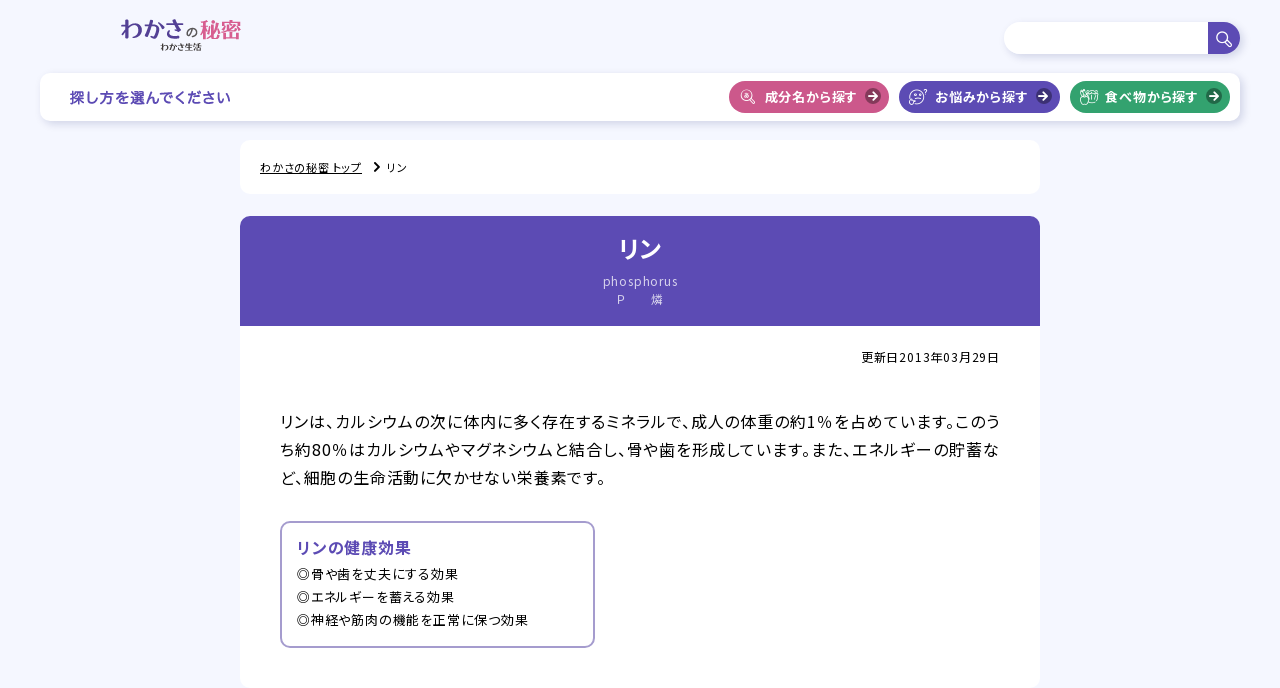

--- FILE ---
content_type: text/html; charset=UTF-8
request_url: https://himitsu.wakasa.jp/contents/phosphorus/
body_size: 65180
content:
<!doctype html>
<html lang="ja" class="">
<head prefix="og: http://ogp.me/ns# fb: http://ogp.me/ns/fb# article: http://ogp.me/ns/article#">

<!-- Google Tag Manager -->
<script>(function(w,d,s,l,i){w[l]=w[l]||[];w[l].push({'gtm.start':
new Date().getTime(),event:'gtm.js'});var f=d.getElementsByTagName(s)[0],
j=d.createElement(s),dl=l!='dataLayer'?'&l='+l:'';j.async=true;j.src=
'https://www.googletagmanager.com/gtm.js?id='+i+dl;f.parentNode.insertBefore(j,f);
})(window,document,'script','dataLayer','GTM-M43CH5D');</script>
<!-- End Google Tag Manager -->



<!-- 本番用記述test -->
<!-- Google Tag Manager -->
<script>(function(w,d,s,l,i){w[l]=w[l]||[];w[l].push({'gtm.start':
new Date().getTime(),event:'gtm.js'});var f=d.getElementsByTagName(s)[0],
j=d.createElement(s),dl=l!='dataLayer'?'&l='+l:'';j.async=true;j.src=
'https://www.googletagmanager.com/gtm.js?id='+i+dl;f.parentNode.insertBefore(j,f);
})(window,document,'script','dataLayer','GTM-5TGC354');</script>
<!-- End Google Tag Manager -->

<meta charset="utf-8">
<meta http-equiv="X-UA-Compatible" content="IE=edge,chrome=1">
<meta name="theme-color" content="#eae6e4">
<meta name="viewport" content="width=device-width, initial-scale=1, minimum-scale=1, maximum-scale=1, user-scalable=no">
<link rel="apple-touch-icon" href="https://himitsu.wakasa.jp/cms/wp-content/themes/himitsu-wakasa/dist/images/global/apple-touch-icon_himitsu.png" sizes="180x180">
<meta name='robots' content='max-image-preview:large' />
	<style>img:is([sizes="auto" i], [sizes^="auto," i]) { contain-intrinsic-size: 3000px 1500px }</style>
	<script type="text/javascript" id="wpp-js" src="https://himitsu.wakasa.jp/cms/wp-content/plugins/wordpress-popular-posts/assets/js/wpp.min.js?ver=7.1.0" data-sampling="1" data-sampling-rate="100" data-api-url="https://himitsu.wakasa.jp/wp-json/wordpress-popular-posts" data-post-id="610" data-token="4aa36c2360" data-lang="0" data-debug="0"></script>

	<!-- This site is optimized with the Yoast SEO plugin v15.1.1 - https://yoast.com/wordpress/plugins/seo/ -->
	<title>リン | 成分情報 | わかさの秘密</title>
	<meta name="description" content="リン の成分情報を掲載しております。リン の働きや効果・効能などリン に関する情報を詳しくご紹介します。" />
	<meta name="robots" content="index, follow, max-snippet:-1, max-image-preview:large, max-video-preview:-1" />
	<link rel="canonical" href="https://himitsu.wakasa.jp/contents/phosphorus/" />
	<meta property="og:locale" content="ja_JP" />
	<meta property="og:type" content="article" />
	<meta property="og:title" content="リン | 成分情報 | わかさの秘密" />
	<meta property="og:description" content="リン の成分情報を掲載しております。リン の働きや効果・効能などリン に関する情報を詳しくご紹介します。" />
	<meta property="og:url" content="https://himitsu.wakasa.jp/contents/phosphorus/" />
	<meta property="og:site_name" content="わかさの秘密" />
	<meta property="article:modified_time" content="2020-11-11T04:49:26+00:00" />
	<meta property="og:image" content="https://himitsu.wakasa.jp/cms/wp-content/uploads/2020/08/phosphorus_img_1.jpg" />
	<meta name="twitter:card" content="summary_large_image" />
	<script type="application/ld+json" class="yoast-schema-graph">{"@context":"https://schema.org","@graph":[{"@type":"WebSite","@id":"https://himitsu.wakasa.jp/#website","url":"https://himitsu.wakasa.jp/","name":"\u308f\u304b\u3055\u306e\u79d8\u5bc6","description":"","potentialAction":[{"@type":"SearchAction","target":"https://himitsu.wakasa.jp/?s={search_term_string}","query-input":"required name=search_term_string"}],"inLanguage":"ja"},{"@type":"ImageObject","@id":"https://himitsu.wakasa.jp/contents/phosphorus/#primaryimage","inLanguage":"ja","url":"https://himitsu.wakasa.jp/cms/wp-content/uploads/2020/08/phosphorus_img_1.jpg","width":630,"height":540},{"@type":"WebPage","@id":"https://himitsu.wakasa.jp/contents/phosphorus/#webpage","url":"https://himitsu.wakasa.jp/contents/phosphorus/","name":"\u30ea\u30f3 | \u6210\u5206\u60c5\u5831 | \u308f\u304b\u3055\u306e\u79d8\u5bc6","isPartOf":{"@id":"https://himitsu.wakasa.jp/#website"},"primaryImageOfPage":{"@id":"https://himitsu.wakasa.jp/contents/phosphorus/#primaryimage"},"datePublished":"2020-08-12T15:00:00+00:00","dateModified":"2020-11-11T04:49:26+00:00","description":"\u30ea\u30f3 \u306e\u6210\u5206\u60c5\u5831\u3092\u63b2\u8f09\u3057\u3066\u304a\u308a\u307e\u3059\u3002\u30ea\u30f3 \u306e\u50cd\u304d\u3084\u52b9\u679c\u30fb\u52b9\u80fd\u306a\u3069\u30ea\u30f3 \u306b\u95a2\u3059\u308b\u60c5\u5831\u3092\u8a73\u3057\u304f\u3054\u7d39\u4ecb\u3057\u307e\u3059\u3002","inLanguage":"ja","potentialAction":[{"@type":"ReadAction","target":["https://himitsu.wakasa.jp/contents/phosphorus/"]}]}]}</script>
	<!-- / Yoast SEO plugin. -->


<script type="text/javascript">
/* <![CDATA[ */
window._wpemojiSettings = {"baseUrl":"https:\/\/s.w.org\/images\/core\/emoji\/16.0.1\/72x72\/","ext":".png","svgUrl":"https:\/\/s.w.org\/images\/core\/emoji\/16.0.1\/svg\/","svgExt":".svg","source":{"concatemoji":"https:\/\/himitsu.wakasa.jp\/cms\/wp-includes\/js\/wp-emoji-release.min.js?ver=6.8.3"}};
/*! This file is auto-generated */
!function(s,n){var o,i,e;function c(e){try{var t={supportTests:e,timestamp:(new Date).valueOf()};sessionStorage.setItem(o,JSON.stringify(t))}catch(e){}}function p(e,t,n){e.clearRect(0,0,e.canvas.width,e.canvas.height),e.fillText(t,0,0);var t=new Uint32Array(e.getImageData(0,0,e.canvas.width,e.canvas.height).data),a=(e.clearRect(0,0,e.canvas.width,e.canvas.height),e.fillText(n,0,0),new Uint32Array(e.getImageData(0,0,e.canvas.width,e.canvas.height).data));return t.every(function(e,t){return e===a[t]})}function u(e,t){e.clearRect(0,0,e.canvas.width,e.canvas.height),e.fillText(t,0,0);for(var n=e.getImageData(16,16,1,1),a=0;a<n.data.length;a++)if(0!==n.data[a])return!1;return!0}function f(e,t,n,a){switch(t){case"flag":return n(e,"\ud83c\udff3\ufe0f\u200d\u26a7\ufe0f","\ud83c\udff3\ufe0f\u200b\u26a7\ufe0f")?!1:!n(e,"\ud83c\udde8\ud83c\uddf6","\ud83c\udde8\u200b\ud83c\uddf6")&&!n(e,"\ud83c\udff4\udb40\udc67\udb40\udc62\udb40\udc65\udb40\udc6e\udb40\udc67\udb40\udc7f","\ud83c\udff4\u200b\udb40\udc67\u200b\udb40\udc62\u200b\udb40\udc65\u200b\udb40\udc6e\u200b\udb40\udc67\u200b\udb40\udc7f");case"emoji":return!a(e,"\ud83e\udedf")}return!1}function g(e,t,n,a){var r="undefined"!=typeof WorkerGlobalScope&&self instanceof WorkerGlobalScope?new OffscreenCanvas(300,150):s.createElement("canvas"),o=r.getContext("2d",{willReadFrequently:!0}),i=(o.textBaseline="top",o.font="600 32px Arial",{});return e.forEach(function(e){i[e]=t(o,e,n,a)}),i}function t(e){var t=s.createElement("script");t.src=e,t.defer=!0,s.head.appendChild(t)}"undefined"!=typeof Promise&&(o="wpEmojiSettingsSupports",i=["flag","emoji"],n.supports={everything:!0,everythingExceptFlag:!0},e=new Promise(function(e){s.addEventListener("DOMContentLoaded",e,{once:!0})}),new Promise(function(t){var n=function(){try{var e=JSON.parse(sessionStorage.getItem(o));if("object"==typeof e&&"number"==typeof e.timestamp&&(new Date).valueOf()<e.timestamp+604800&&"object"==typeof e.supportTests)return e.supportTests}catch(e){}return null}();if(!n){if("undefined"!=typeof Worker&&"undefined"!=typeof OffscreenCanvas&&"undefined"!=typeof URL&&URL.createObjectURL&&"undefined"!=typeof Blob)try{var e="postMessage("+g.toString()+"("+[JSON.stringify(i),f.toString(),p.toString(),u.toString()].join(",")+"));",a=new Blob([e],{type:"text/javascript"}),r=new Worker(URL.createObjectURL(a),{name:"wpTestEmojiSupports"});return void(r.onmessage=function(e){c(n=e.data),r.terminate(),t(n)})}catch(e){}c(n=g(i,f,p,u))}t(n)}).then(function(e){for(var t in e)n.supports[t]=e[t],n.supports.everything=n.supports.everything&&n.supports[t],"flag"!==t&&(n.supports.everythingExceptFlag=n.supports.everythingExceptFlag&&n.supports[t]);n.supports.everythingExceptFlag=n.supports.everythingExceptFlag&&!n.supports.flag,n.DOMReady=!1,n.readyCallback=function(){n.DOMReady=!0}}).then(function(){return e}).then(function(){var e;n.supports.everything||(n.readyCallback(),(e=n.source||{}).concatemoji?t(e.concatemoji):e.wpemoji&&e.twemoji&&(t(e.twemoji),t(e.wpemoji)))}))}((window,document),window._wpemojiSettings);
/* ]]> */
</script>
<style id='wp-emoji-styles-inline-css' type='text/css'>

	img.wp-smiley, img.emoji {
		display: inline !important;
		border: none !important;
		box-shadow: none !important;
		height: 1em !important;
		width: 1em !important;
		margin: 0 0.07em !important;
		vertical-align: -0.1em !important;
		background: none !important;
		padding: 0 !important;
	}
</style>
<link rel='stylesheet' id='wp-block-library-css' href='https://himitsu.wakasa.jp/cms/wp-includes/css/dist/block-library/style.min.css?ver=6.8.3' type='text/css' media='all' />
<style id='classic-theme-styles-inline-css' type='text/css'>
/*! This file is auto-generated */
.wp-block-button__link{color:#fff;background-color:#32373c;border-radius:9999px;box-shadow:none;text-decoration:none;padding:calc(.667em + 2px) calc(1.333em + 2px);font-size:1.125em}.wp-block-file__button{background:#32373c;color:#fff;text-decoration:none}
</style>
<style id='global-styles-inline-css' type='text/css'>
:root{--wp--preset--aspect-ratio--square: 1;--wp--preset--aspect-ratio--4-3: 4/3;--wp--preset--aspect-ratio--3-4: 3/4;--wp--preset--aspect-ratio--3-2: 3/2;--wp--preset--aspect-ratio--2-3: 2/3;--wp--preset--aspect-ratio--16-9: 16/9;--wp--preset--aspect-ratio--9-16: 9/16;--wp--preset--color--black: #000000;--wp--preset--color--cyan-bluish-gray: #abb8c3;--wp--preset--color--white: #ffffff;--wp--preset--color--pale-pink: #f78da7;--wp--preset--color--vivid-red: #cf2e2e;--wp--preset--color--luminous-vivid-orange: #ff6900;--wp--preset--color--luminous-vivid-amber: #fcb900;--wp--preset--color--light-green-cyan: #7bdcb5;--wp--preset--color--vivid-green-cyan: #00d084;--wp--preset--color--pale-cyan-blue: #8ed1fc;--wp--preset--color--vivid-cyan-blue: #0693e3;--wp--preset--color--vivid-purple: #9b51e0;--wp--preset--gradient--vivid-cyan-blue-to-vivid-purple: linear-gradient(135deg,rgba(6,147,227,1) 0%,rgb(155,81,224) 100%);--wp--preset--gradient--light-green-cyan-to-vivid-green-cyan: linear-gradient(135deg,rgb(122,220,180) 0%,rgb(0,208,130) 100%);--wp--preset--gradient--luminous-vivid-amber-to-luminous-vivid-orange: linear-gradient(135deg,rgba(252,185,0,1) 0%,rgba(255,105,0,1) 100%);--wp--preset--gradient--luminous-vivid-orange-to-vivid-red: linear-gradient(135deg,rgba(255,105,0,1) 0%,rgb(207,46,46) 100%);--wp--preset--gradient--very-light-gray-to-cyan-bluish-gray: linear-gradient(135deg,rgb(238,238,238) 0%,rgb(169,184,195) 100%);--wp--preset--gradient--cool-to-warm-spectrum: linear-gradient(135deg,rgb(74,234,220) 0%,rgb(151,120,209) 20%,rgb(207,42,186) 40%,rgb(238,44,130) 60%,rgb(251,105,98) 80%,rgb(254,248,76) 100%);--wp--preset--gradient--blush-light-purple: linear-gradient(135deg,rgb(255,206,236) 0%,rgb(152,150,240) 100%);--wp--preset--gradient--blush-bordeaux: linear-gradient(135deg,rgb(254,205,165) 0%,rgb(254,45,45) 50%,rgb(107,0,62) 100%);--wp--preset--gradient--luminous-dusk: linear-gradient(135deg,rgb(255,203,112) 0%,rgb(199,81,192) 50%,rgb(65,88,208) 100%);--wp--preset--gradient--pale-ocean: linear-gradient(135deg,rgb(255,245,203) 0%,rgb(182,227,212) 50%,rgb(51,167,181) 100%);--wp--preset--gradient--electric-grass: linear-gradient(135deg,rgb(202,248,128) 0%,rgb(113,206,126) 100%);--wp--preset--gradient--midnight: linear-gradient(135deg,rgb(2,3,129) 0%,rgb(40,116,252) 100%);--wp--preset--font-size--small: 13px;--wp--preset--font-size--medium: 20px;--wp--preset--font-size--large: 36px;--wp--preset--font-size--x-large: 42px;--wp--preset--spacing--20: 0.44rem;--wp--preset--spacing--30: 0.67rem;--wp--preset--spacing--40: 1rem;--wp--preset--spacing--50: 1.5rem;--wp--preset--spacing--60: 2.25rem;--wp--preset--spacing--70: 3.38rem;--wp--preset--spacing--80: 5.06rem;--wp--preset--shadow--natural: 6px 6px 9px rgba(0, 0, 0, 0.2);--wp--preset--shadow--deep: 12px 12px 50px rgba(0, 0, 0, 0.4);--wp--preset--shadow--sharp: 6px 6px 0px rgba(0, 0, 0, 0.2);--wp--preset--shadow--outlined: 6px 6px 0px -3px rgba(255, 255, 255, 1), 6px 6px rgba(0, 0, 0, 1);--wp--preset--shadow--crisp: 6px 6px 0px rgba(0, 0, 0, 1);}:where(.is-layout-flex){gap: 0.5em;}:where(.is-layout-grid){gap: 0.5em;}body .is-layout-flex{display: flex;}.is-layout-flex{flex-wrap: wrap;align-items: center;}.is-layout-flex > :is(*, div){margin: 0;}body .is-layout-grid{display: grid;}.is-layout-grid > :is(*, div){margin: 0;}:where(.wp-block-columns.is-layout-flex){gap: 2em;}:where(.wp-block-columns.is-layout-grid){gap: 2em;}:where(.wp-block-post-template.is-layout-flex){gap: 1.25em;}:where(.wp-block-post-template.is-layout-grid){gap: 1.25em;}.has-black-color{color: var(--wp--preset--color--black) !important;}.has-cyan-bluish-gray-color{color: var(--wp--preset--color--cyan-bluish-gray) !important;}.has-white-color{color: var(--wp--preset--color--white) !important;}.has-pale-pink-color{color: var(--wp--preset--color--pale-pink) !important;}.has-vivid-red-color{color: var(--wp--preset--color--vivid-red) !important;}.has-luminous-vivid-orange-color{color: var(--wp--preset--color--luminous-vivid-orange) !important;}.has-luminous-vivid-amber-color{color: var(--wp--preset--color--luminous-vivid-amber) !important;}.has-light-green-cyan-color{color: var(--wp--preset--color--light-green-cyan) !important;}.has-vivid-green-cyan-color{color: var(--wp--preset--color--vivid-green-cyan) !important;}.has-pale-cyan-blue-color{color: var(--wp--preset--color--pale-cyan-blue) !important;}.has-vivid-cyan-blue-color{color: var(--wp--preset--color--vivid-cyan-blue) !important;}.has-vivid-purple-color{color: var(--wp--preset--color--vivid-purple) !important;}.has-black-background-color{background-color: var(--wp--preset--color--black) !important;}.has-cyan-bluish-gray-background-color{background-color: var(--wp--preset--color--cyan-bluish-gray) !important;}.has-white-background-color{background-color: var(--wp--preset--color--white) !important;}.has-pale-pink-background-color{background-color: var(--wp--preset--color--pale-pink) !important;}.has-vivid-red-background-color{background-color: var(--wp--preset--color--vivid-red) !important;}.has-luminous-vivid-orange-background-color{background-color: var(--wp--preset--color--luminous-vivid-orange) !important;}.has-luminous-vivid-amber-background-color{background-color: var(--wp--preset--color--luminous-vivid-amber) !important;}.has-light-green-cyan-background-color{background-color: var(--wp--preset--color--light-green-cyan) !important;}.has-vivid-green-cyan-background-color{background-color: var(--wp--preset--color--vivid-green-cyan) !important;}.has-pale-cyan-blue-background-color{background-color: var(--wp--preset--color--pale-cyan-blue) !important;}.has-vivid-cyan-blue-background-color{background-color: var(--wp--preset--color--vivid-cyan-blue) !important;}.has-vivid-purple-background-color{background-color: var(--wp--preset--color--vivid-purple) !important;}.has-black-border-color{border-color: var(--wp--preset--color--black) !important;}.has-cyan-bluish-gray-border-color{border-color: var(--wp--preset--color--cyan-bluish-gray) !important;}.has-white-border-color{border-color: var(--wp--preset--color--white) !important;}.has-pale-pink-border-color{border-color: var(--wp--preset--color--pale-pink) !important;}.has-vivid-red-border-color{border-color: var(--wp--preset--color--vivid-red) !important;}.has-luminous-vivid-orange-border-color{border-color: var(--wp--preset--color--luminous-vivid-orange) !important;}.has-luminous-vivid-amber-border-color{border-color: var(--wp--preset--color--luminous-vivid-amber) !important;}.has-light-green-cyan-border-color{border-color: var(--wp--preset--color--light-green-cyan) !important;}.has-vivid-green-cyan-border-color{border-color: var(--wp--preset--color--vivid-green-cyan) !important;}.has-pale-cyan-blue-border-color{border-color: var(--wp--preset--color--pale-cyan-blue) !important;}.has-vivid-cyan-blue-border-color{border-color: var(--wp--preset--color--vivid-cyan-blue) !important;}.has-vivid-purple-border-color{border-color: var(--wp--preset--color--vivid-purple) !important;}.has-vivid-cyan-blue-to-vivid-purple-gradient-background{background: var(--wp--preset--gradient--vivid-cyan-blue-to-vivid-purple) !important;}.has-light-green-cyan-to-vivid-green-cyan-gradient-background{background: var(--wp--preset--gradient--light-green-cyan-to-vivid-green-cyan) !important;}.has-luminous-vivid-amber-to-luminous-vivid-orange-gradient-background{background: var(--wp--preset--gradient--luminous-vivid-amber-to-luminous-vivid-orange) !important;}.has-luminous-vivid-orange-to-vivid-red-gradient-background{background: var(--wp--preset--gradient--luminous-vivid-orange-to-vivid-red) !important;}.has-very-light-gray-to-cyan-bluish-gray-gradient-background{background: var(--wp--preset--gradient--very-light-gray-to-cyan-bluish-gray) !important;}.has-cool-to-warm-spectrum-gradient-background{background: var(--wp--preset--gradient--cool-to-warm-spectrum) !important;}.has-blush-light-purple-gradient-background{background: var(--wp--preset--gradient--blush-light-purple) !important;}.has-blush-bordeaux-gradient-background{background: var(--wp--preset--gradient--blush-bordeaux) !important;}.has-luminous-dusk-gradient-background{background: var(--wp--preset--gradient--luminous-dusk) !important;}.has-pale-ocean-gradient-background{background: var(--wp--preset--gradient--pale-ocean) !important;}.has-electric-grass-gradient-background{background: var(--wp--preset--gradient--electric-grass) !important;}.has-midnight-gradient-background{background: var(--wp--preset--gradient--midnight) !important;}.has-small-font-size{font-size: var(--wp--preset--font-size--small) !important;}.has-medium-font-size{font-size: var(--wp--preset--font-size--medium) !important;}.has-large-font-size{font-size: var(--wp--preset--font-size--large) !important;}.has-x-large-font-size{font-size: var(--wp--preset--font-size--x-large) !important;}
:where(.wp-block-post-template.is-layout-flex){gap: 1.25em;}:where(.wp-block-post-template.is-layout-grid){gap: 1.25em;}
:where(.wp-block-columns.is-layout-flex){gap: 2em;}:where(.wp-block-columns.is-layout-grid){gap: 2em;}
:root :where(.wp-block-pullquote){font-size: 1.5em;line-height: 1.6;}
</style>
<link rel='stylesheet' id='wordpress-popular-posts-css-css' href='https://himitsu.wakasa.jp/cms/wp-content/plugins/wordpress-popular-posts/assets/css/wpp.css?ver=7.1.0' type='text/css' media='all' />
<link rel='stylesheet' id='tc3/css-css' href='https://himitsu.wakasa.jp/cms/wp-content/themes/himitsu-wakasa/dist/stylesheets/style.css?ver=1.0.1' type='text/css' media='all' />
            <style id="wpp-loading-animation-styles">@-webkit-keyframes bgslide{from{background-position-x:0}to{background-position-x:-200%}}@keyframes bgslide{from{background-position-x:0}to{background-position-x:-200%}}.wpp-widget-block-placeholder,.wpp-shortcode-placeholder{margin:0 auto;width:60px;height:3px;background:#dd3737;background:linear-gradient(90deg,#dd3737 0%,#571313 10%,#dd3737 100%);background-size:200% auto;border-radius:3px;-webkit-animation:bgslide 1s infinite linear;animation:bgslide 1s infinite linear}</style>
            </head>
<body data-j-class="RootApp" class="wp-singular cpt_seibun-template-default single single-cpt_seibun postid-610 wp-theme-himitsu-wakasa">

<!-- Google Tag Manager (noscript) -->
<noscript><iframe src="https://www.googletagmanager.com/ns.html?id=GTM-M43CH5D"
height="0" width="0" style="display:none;visibility:hidden"></iframe></noscript>
<!-- End Google Tag Manager (noscript) -->

<!-- Google Tag Manager (noscript) -->
<noscript><iframe src="https://www.googletagmanager.com/ns.html?id=GTM-5TGC354"
height="0" width="0" style="display:none;visibility:hidden"></iframe></noscript>
<!-- End Google Tag Manager (noscript) -->
<header class="o-header" data-j-class="Header">
  <div class="o-header__in">
    <div class="m-header">
      <div class="m-header__in">
        <p class="m-header__logo">
          <a href="https://himitsu.wakasa.jp/" class="m-header__logo__link">
            <img src="https://himitsu.wakasa.jp/cms/wp-content/themes/himitsu-wakasa/dist/images/global/logo2.svg" width="178" height="44" alt="わかさの秘密 Powered by わかさ生活" class="normal">
            <img src="https://himitsu.wakasa.jp/cms/wp-content/themes/himitsu-wakasa/dist/images/global/logo-v.svg" width="282" height="30" alt="わかさの秘密 Powered by わかさ生活" class="vertical">
          </a>
        </p>

        <div class="m-header__how">
          <section class="m-header-how">
  <h2 class="m-header-how__h">
    <img src="https://himitsu.wakasa.jp/cms/wp-content/themes/himitsu-wakasa/dist/images/global/h-header-how.svg" alt="探し方を選んでください" width="160" height="15">
  </h2>
  <ul class="m-header-how__btns">
    <li class="m-header-how__btns__item">
      <a href="https://himitsu.wakasa.jp/seibun-search/" class="m-how2-btn m-how2-btn--seibun">
        <span class="m-how2-btn__wrap">
          <span class="m-how2-btn__in">
            <span class="m-how2-btn__icn">
              <i class="i-search-mark-seibun"></i>
            </span>
            <span class="m-how2-btn__txt">成分名から探す</span>
            <span class="m-how2-btn__arw">
              <i class="i-arw-r-s"></i>
            </span>
          </span>
        </span>
      </a>
    </li>
    <li class="m-header-how__btns__item">
      <a href="https://himitsu.wakasa.jp/worry-search/" class="m-how2-btn m-how2-btn--worry">
        <span class="m-how2-btn__wrap">
          <span class="m-how2-btn__in">
            <span class="m-how2-btn__icn">
              <i class="i-search-mark-worry"></i>
            </span>
            <span class="m-how2-btn__txt">お悩みから探す</span>
            <span class="m-how2-btn__arw">
              <i class="i-arw-r-s"></i>
            </span>
          </span>
        </span>
      </a>
    </li>
    <li class="m-header-how__btns__item">
      <a href="https://himitsu.wakasa.jp/food-search/" class="m-how2-btn m-how2-btn--food">
        <span class="m-how2-btn__wrap">
          <span class="m-how2-btn__in">
            <span class="m-how2-btn__icn">
              <i class="i-search-mark-food"></i>
            </span>
            <span class="m-how2-btn__txt">食べ物から探す</span>
            <span class="m-how2-btn__arw">
              <i class="i-arw-r-s"></i>
            </span>
          </span>
        </span>
      </a>
    </li>
  </ul>
</section>        </div><!-- // m-header__how -->

        <div class="m-header__search">
          <div class="m-search-form">
            <form action="https://himitsu.wakasa.jp/" method="GET" class="m-search-form__form">
              <div class="m-search-form__in">
                <div class="m-search-form__input">
                  <input type="text" maxlength="10" value="" name="keyword">
                </div><!-- // m-search-form__input -->
                <button class="m-search-form__btn">
                  <i class="i-search"></i>
                </button>
              </div><!-- // m-search-form__in -->
            </form>
          </div><!-- // m-header-search -->
        </div><!-- // m-header__search -->
          
        
        <div class="m-header__sp-items">
          <button class="m-header__sp-link is-search j-search-opener">
            <i class="i-search"></i>
          </button>
          <button class="m-header__sp-link is-opener j-nav-opener">
            <i class="i-hamburger"></i>
          </button>
        </div>

      </div><!-- // m-header__in -->
    </div> <!-- // m-header -->
  </div><!-- // o-header__in -->
</header>

<div class="m-nav-modal j-modal-search">
  <div class="m-nav-modal__wrap j-modal-wrap">
    <div class="m-nav-modal__container">
      <div class="m-nav-modal__btns">
        <button class="m-nav-modal__btn is-close j-modal-close">
          <i class="i-close"></i>
        </button>
      </div><!-- // m-nav-modal__btns -->
      <div class="m-nav-modal__in j-modal-in">
        <form class="m-sp-search" action="https://himitsu.wakasa.jp/" method="get">
          <h2 class="m-sp-search__h">
            <img src="https://himitsu.wakasa.jp/cms/wp-content/themes/himitsu-wakasa/dist/images/global/h-sp-search.svg" width="230" height="82" alt="フリーワード検索">
          </h2>
          <div class="m-sp-search__body">
            <div class="m-sp-search__input">
              <input type="text" maxlength="10" name="keyword" placeholder="検索したい言葉をいれてください">
            </div><!-- // m-sp-search__input -->
            <div class="m-sp-search__btn">
              <button class="m-btn m-btn--sp-search">
                <span class="m-btn__wrap">
                  <span class="m-btn__in">
                    <span class="m-btn__txt">検索する</span>
                    <div class="m-btn__icns">
                      <span class="m-btn__arw">
                        <i class="i-search"></i>
                      </span>
                    </div>
                  </span>
                </span>
              </button>
            </div><!-- // m-sp-search__input -->
          </div><!-- // m-sp-seearch__body -->
        </form><!-- // m-sp-seearch -->
      </div><!-- // m-nav-modal__in -->
    </div><!-- // m-nav-modal__container -->
  </div>
</div><!-- // m-nav-modal -->
  
  
  
  
  <div class="m-nav-modal j-modal-nav">
    <div class="m-nav-modal__wrap j-modal-wrap">
      <div class="m-nav-modal__container">
        <div class="m-nav-modal__btns">
                    <button class="m-nav-modal__btn is-close j-modal-close">
            <i class="i-close"></i>
          </button>
        </div><!-- // m-nav-modal__btns -->
        <div class="m-nav-modal__in j-modal-in">
          <nav class="m-sp-nav">
            <div class="m-sp-nav__top">
              <a href="https://himitsu.wakasa.jp/" class="m-site-top">
                <span class="m-site-top__wrap">
                  <span class="m-site-top__in">わかさの秘密 TOPへ</span>
                </span>
              </a>
            </div><!-- // "m-sp-nav__top -->
            <div class="m-sp-nav__how">
              <section class="m-how-nav">
                <h2 class="m-how-nav__h">
                  <img src="https://himitsu.wakasa.jp/cms/wp-content/themes/himitsu-wakasa/dist/images/global/h-sp-how-search.svg" width="216" height="20" alt="探し方を選んでください">
                </h2>
                <ul class="m-how-nav__btns">
                  <li class="m-how-nav__btn">
                    <a href="https://himitsu.wakasa.jp/seibun-search/" class="m-how2-btn m-how2-btn--seibun">
                      <span class="m-how2-btn__wrap">
                        <span class="m-how2-btn__in">
                          <span class="m-how2-btn__icn">
                            <i class="i-search-mark-seibun"></i>
                          </span>
                          <span class="m-how2-btn__txt">成分名から探す</span>
                          <span class="m-how2-btn__arw">
                            <i class="i-arw-r-m"></i>
                          </span>
                        </span>
                      </span>
                    </a>
                  </li>
                  <li class="m-how-nav__btn">
                    <a href="https://himitsu.wakasa.jp/worry-search/" class="m-how2-btn m-how2-btn--worry">
                      <span class="m-how2-btn__wrap">
                        <span class="m-how2-btn__in">
                          <span class="m-how2-btn__icn">
                            <i class="i-search-mark-worry"></i>
                          </span>
                          <span class="m-how2-btn__txt">お悩みから探す</span>
                          <span class="m-how2-btn__arw">
                            <i class="i-arw-r-m"></i>
                          </span>
                        </span>
                      </span>
                    </a>
                  </li>
                  <li class="m-how-nav__btn">
                    <a href="https://himitsu.wakasa.jp/food-search/" class="m-how2-btn m-how2-btn--food">
                      <span class="m-how2-btn__wrap">
                        <span class="m-how2-btn__in">
                          <span class="m-how2-btn__icn">
                            <i class="i-search-mark-food"></i>
                          </span>
                          <span class="m-how2-btn__txt">食べ物から探す</span>
                          <span class="m-how2-btn__arw">
                            <i class="i-arw-r-m"></i>
                          </span>
                        </span>
                      </span>
                    </a>
                  </li>
                </ul>
              </section>
            </div><!-- // m-sp-nav__how -->
              
            <div class="m-sp-nav__links">
              <a href="https://himitsu.wakasa.jp/policy/" class="m-sp-nav__link">
                <span>プライバシーポリシー</span>
              </a>
              <a href="https://himitsu.wakasa.jp/link/" class="m-sp-nav__link">
                <span>著作権・リンクについて</span>
              </a>
                            <a href="https://himitsu.wakasa.jp/contact/" class="m-sp-nav__link">
                <span>お問い合せ</span>
              </a>
                          </div>
          </nav>
        </div><!-- // m-nav-modal__in -->
      </div><!-- // m-nav-modal__container -->
    </div>
  </div><!-- // m-nav-modal -->

<div class="o-contents o-contents--sp-bottom-space-0">

  <div class="o-lower">
    <div class="o-lower__breadcrumbs">
      <div class="m-breadcrumbs">
        <div class="a-base-wrap-s a-base-wrap--sp-wide">
          <div class="m-breadcrumbs__in">
            <ol class="m-breadcrumbs__items">
              <li class="m-breadcrumbs__item">
                <a href="https://himitsu.wakasa.jp/" class="m-breadcrumbs__link">わかさの秘密 トップ</a>
              </li>
              <li class="m-breadcrumbs__item">
                <span class="m-breadcrumbs__current">リン</span>
              </li>
            </ol>
          </div><!-- // m-breadcrumbs__in -->
        </div><!-- //a-base-wrap -->
      </div><!-- // breadcrumbs -->
    </div><!-- // o-lower__breadcrumbs -->

    <div class="o-lower__contents">
      <div class="a-base-wrap-s">

        <div class="t-seibun">
          <div class="m-content-box is-sp-full">
            <div class="m-content-box__in">
              <header class="m-seibun-h">
                <h1>リン</h1><small><div id="en-name">phosphorus<br />  Ｐ　　燐</div>
</small>              </header>
              <div class="m-seibun-info">
                <div class="m-seibun-info__times">
                  <time class="m-seibun-info__modified" datetime="2013-03-29">更新日2013年03月29日</time>
                </div><!-- // m-seibun-info__times -->
                                  <div class="m-seibun-info__description">
                    <p>リンは、カルシウムの次に体内に多く存在するミネラルで、成人の体重の約1％を占めています。このうち約80％はカルシウムやマグネシウムと結合し、骨や歯を形成しています。また、エネルギーの貯蓄など、細胞の生命活動に欠かせない栄養素です。</p>
                  </div><!-- // m-seibun-info__description -->
                
                                  <aside class="m-seibun-info__aside">
                                          <div class="m-seibun-info__effect">
                        <dl>
                          <dt>リンの健康効果</dt>
                          <dd><dd>◎骨や歯を丈夫にする効果<br />  ◎エネルギーを蓄える効果<br />  ◎神経や筋肉の機能を正常に保つ効果</dd>
</dd>
                        </dl>
                      </div><!-- // m-seibun-info__effect -->
                                                          </aside>
                              </div><!-- // m-seibu-info-->
            </div><!-- // m-content-box__in -->
          </div><!-- // m-content-box -->


          <a href="https://line.me/S/sticker/36110?utm_source=lad_external_cplp" style="display:block; margin-top:40px; text-align:center;" target="_blank">
          <picture class="m-banner">
            <source media="(max-width: 640px)" srcset="https://himitsu.wakasa.jp/cms/wp-content/themes/himitsu-wakasa/dist/images/global/banner-sp.png" width="645" height="180">
            <img src="https://himitsu.wakasa.jp/cms/wp-content/themes/himitsu-wakasa/dist/images/global/banner-pc.png" width="660" height="110" alt="LINEスタンププレゼント！お友達登録はこちら。" style="max-width:100%; height:auto;">
          </picture>
          </a>
         

          
                    <div class="t-seibun__toc">
            <div class="m-colored-box m-colored-box--purple">
              <div class="m-colored-box__in">
                <section class="m-toc">
                  <h2 class="m-toc__h">目次</h2>
                  <div class="m-toc__body">
                    <ol class="m-toc__list">
                                            <li class="m-toc__item">
                        <a href="#anchor-post-0" class="m-toc__link">
                          <span class="m-toc__link__in">リンとは</span>
                        </a>
                      </li>
                                            <li class="m-toc__item">
                        <a href="#anchor-post-1" class="m-toc__link">
                          <span class="m-toc__link__in">リンの効果</span>
                        </a>
                      </li>
                                            <li class="m-toc__item">
                        <a href="#anchor-post-2" class="m-toc__link">
                          <span class="m-toc__link__in">リンは食事やサプリメントで摂取できます</span>
                        </a>
                      </li>
                                            <li class="m-toc__item">
                        <a href="#anchor-post-3" class="m-toc__link">
                          <span class="m-toc__link__in">リンの研究情報</span>
                        </a>
                      </li>
                                            <li class="m-toc__item">
                        <a href="#anchor-post-4" class="m-toc__link">
                          <span class="m-toc__link__in">参考文献</span>
                        </a>
                      </li>
                                          </ol>
                  </div>
                </section>
              </div><!-- // m-colored-box__in -->
            </div><!-- // m-colored-box -->
          </div><!-- // t-seibun__toc -->
          
          <div class="t-seibun__body">
            <div class="m-content-box m-content-box--sp-full">
              <div class="m-content-box__in">
                <article class="m-body">
                                    <h2><span class="a-anchor a-anchor--abs"><span class="a-anchor__in" id="anchor-post-0"></span></span>リンとは</h2> <p>●リンの基本情報<br /> リンは、体を構成するミネラルのひとつであり、筋肉、神経、脳、肝臓などすべての組織に含まれています。体内に含まれるリンは体重の約1％で、体内に豊富に含まれる多量ミネラルです。体内のリンの約80％はカルシウムやマグネシウムと結合し、骨や歯を形成しています。残りの15％の大部分はたんぱく質や脂質、糖質などと結合し、細胞膜［※1］のリン脂質として、DNAやRNAなどの核酸の構成成分として、あらゆる細胞に存在しています。また、ATP（アデノシン3リン酸）［※2］の構成成分でもあり、生命活動を支える重要な役割を担っています。また、脳への働きも重要で、リン脂質となって脳をつくるために欠かせないミネラルでもあります。<br /> リンが欠乏すると歯や骨が弱くなりますが、リンは日常食様々なものに含まれているので、通常の生活で不足することはありません。</p> <p>●リンの歴史<br /> リンは原子番号15の元素で、ドイツの錬金術師[※3]のヘニッヒ・ブラントが1669年に人間の尿から分離させたことで初めて発見されました。よく燃える性質を持ち、マッチにも利用されています。<br /> リンは英語でphosphorusといいますが、これは、ギリシャ語のphos（光）とphoros（運び屋）が語源とされています。</p> <p>●リンを多く含む食品<br /> リンを含む一般的な食品としては、プロセスチーズや煮干し、卵黄やアーモンドなどの乳製品や魚介類などが挙げられます。その他、リンは品質改良剤や結着剤[※4]とする目的で、多くの加工食品に使用されています。食品添加物にリンが使用されている食品には、「リン酸塩」や「ピロリン酸」、「ポリリン酸」といった表示があります。</p> <p>●リンの過剰摂取<br /> リンの摂り過ぎによって血液中のリン濃度が上昇すると、体内でカルシウムとのバランスがくずれます。すると、骨から血液中にカルシウムが放出されるため、骨のカルシウム量が減少し、骨が弱くなったり、肝機能の低下、副甲状腺機能[※5]の亢進をきたし、腎臓に負担がかかることがあります。理想的にはリン1対カルシウム2の比率がいいといわれていますが、日本人はカルシウム摂取量が不足しており、反対にリンを摂取しすぎる傾向にあります。リンは、食品添加物として加工食品に含まれ、清涼飲料水やインスタント食品、スナック菓子などの酸味のもととしても使用されているため、これらの食品を採り過ぎると、リンの過剰摂取につながります。リンの1日の耐容上限量は約3000mgとされています。</p> <p>●リンの働き<br /> リンは体内でビタミンＢ₁やビタミンＢ₂と結合して補酵素となり、糖質の代謝を促進します。</p> <p>＜豆知識＞理想的なリンのバランス<br /> リンとカルシウムはバランスよく摂取することが大切です。牛乳や乳製品に含まれるリンはカルシウムとのバランスがよく、効率的に骨を強化することができます。一方、肉や魚、卵はカルシウムに比べて圧倒的にリンの割合が高いので、リンのとりすぎには注意が必要です。</p> <p>[※1：細胞膜とは、:細胞の内外を隔てる膜のことです。細胞膜があることにより、細胞内部の環境を一定に保つことができます。また特定の物質以外侵入させないためのバリア機能もあります。]<br /> [※2：ATP（アデノシン3リン酸）とは、細胞の中に存在し、生命活動で利用されるエネルギーを保存・利用する上で必要な物質です。]<br /> [※3：錬金術師とは、鉛などの卑金属を金などの貴金属に変換することを目的とする学問もしくは発明される技術を行っていた人々のことです。]<br /> [※4：結着剤とは、ハムやソーセージ、魚肉練り製品の製造時に肉の結着性や保水性を高める目的で用いる物質のことです。]<br /> [※5：副甲状腺は、別名を上皮小体ともいい、ホルモンを分泌している甲状腺の裏側にある米粒の半分くらいの大きさの臓器です。]</p> <h2><span class="a-anchor a-anchor--abs"><span class="a-anchor__in" id="anchor-post-1"></span></span>リンの効果</h2> <p>●骨や歯を丈夫にする効果<br /> リンは、カルシウムと結合してリン酸カルシウムとなり、骨や歯をつくる主材料となります。丈夫な骨や歯を保つために必要不可欠な成分です。骨ではカルシウムの次に多く含まれるミネラルで、骨の強度を保っています。</p> <p class='imgwrap'><img fetchpriority="high" decoding="async" class="size-full wp-image-1752 aligncenter" src="https://himitsu.wakasa.jp/cms/wp-content/uploads/2020/08/phosphorus_img_1.jpg" alt="" width="630" height="540" srcset="https://himitsu.wakasa.jp/cms/wp-content/uploads/2020/08/phosphorus_img_1.jpg 630w, https://himitsu.wakasa.jp/cms/wp-content/uploads/2020/08/phosphorus_img_1-300x257.jpg 300w, https://himitsu.wakasa.jp/cms/wp-content/uploads/2020/08/phosphorus_img_1-600x514.jpg 600w, https://himitsu.wakasa.jp/cms/wp-content/uploads/2020/08/phosphorus_img_1-350x300.jpg 350w" sizes="(max-width: 630px) 100vw, 630px" /></p> <p>●エネルギーを蓄える効果<br /> リンはATP（アデノシン3リン酸）の構成成分で、体の中でエネルギーを蓄える役割があります。ATPはアデノシンという物質にリン酸が3つ結合したもので、分解されてリン酸が結合から外れるときにエネルギーを放出します。食事で摂った糖質や脂質、たんぱく質などは代謝を受けてATPとなることでエネルギーを生み出すため、リンは生命活動を支える重要な役割を担っています。</p> <p>●神経や筋肉の機能を正常に保つ効果<br /> リンは様々な生理機能の維持に必要です。遺伝をつかさどる核酸を構成したり、細胞膜の構成成分として、細胞の成長と分化やエネルギーの運搬を行い、神経の伝達の補助や筋肉の収縮を補助します。リンが不足すると、新陳代謝が低下し筋肉の衰えや体のだるさを引き起こします。正常な生理機能の維持に働いています。</p> <h2><span class="a-anchor a-anchor--abs"><span class="a-anchor__in" id="anchor-post-2"></span></span>リンは食事やサプリメントで摂取できます</h2> <h3>リンを多く含む食品</h3> <p>○プロセスチーズ<br /> ○煮干し<br /> ○干しきびなご<br /> ○凍り豆腐<br /> ○わかさぎ<br /> ○卵黄<br /> ○アーモンド</p> <p class='imgwrap'><img decoding="async" class="size-full wp-image-1754 aligncenter" src="https://himitsu.wakasa.jp/cms/wp-content/uploads/2020/08/phosphorus_img_2.jpg" alt="" width="630" height="480" srcset="https://himitsu.wakasa.jp/cms/wp-content/uploads/2020/08/phosphorus_img_2.jpg 630w, https://himitsu.wakasa.jp/cms/wp-content/uploads/2020/08/phosphorus_img_2-300x229.jpg 300w, https://himitsu.wakasa.jp/cms/wp-content/uploads/2020/08/phosphorus_img_2-600x457.jpg 600w, https://himitsu.wakasa.jp/cms/wp-content/uploads/2020/08/phosphorus_img_2-350x267.jpg 350w" sizes="(max-width: 630px) 100vw, 630px" /></p> <h3>こんな方におすすめ</h3> <p>◎骨や歯を強くしたい方</p> <h2><span class="a-anchor a-anchor--abs"><span class="a-anchor__in" id="anchor-post-3"></span></span>リンの研究情報</h2> <p>【1】生体内のリンは約80％がカルシウム塩として存在し、骨や歯の成分となっています。<br /> その他のリンは、生体膜のリン脂質、DNAやRNAといった核酸の成分、また、ATPなど高エネルギーリン酸化合物として、エネルギー代謝や脂質代謝などに重要な役割を担っています。</p> <p>【2】リンは欠乏すると横紋筋変性に由来する心筋症や、溶血性貧血、骨格筋症  、骨強度の低下 、くる病 などがおこります。</p> <h2><span class="a-anchor a-anchor--abs"><span class="a-anchor__in" id="anchor-post-4"></span></span>参考文献</h2> <p>・蒲原聖可　サプリメント事典　平凡社</p> <p>・上西一弘　栄養素の通になる第2版　女子栄養大学出版部</p> <p>・本多京子　食の医学館　小学館</p> <div class="m-more-content" data-j-class="MoreContent">     <div class="m-more-content__wrap j-more-content-wrap">                <div class="m-more-content__in j-more-content-in">         <div class="m-more-content__main j-more-content-main">          <p>・則岡孝子監修　栄養成分の事典　新星出版社</p> <p>・中村丁次監修　最新版からだに効く栄養成分バイブル　主婦と生活社</p> <p>・鈴木ヤヱ, 松田智恵子　からだのことを考えた食べもの・食材・かんたんレシピ　新星出版社</p> <p>・中村 丁次　監修　栄養の基本がわかる図解事典　成美堂出版</p> <p>・専門領域の最新情報　最新栄養学　第８版：建帛社</p> <p>・木村修一　最新栄養学　第7版 　建帛社</p> <p>         </div>       </div>        <p class="m-more-content__more">         <a class="m-btn-more j-btn-more">           <span class="m-btn-more__wrap">             <span class="m-btn-more__in">               <span class="m-btn-more__d">もっと見る</span>               <span class="m-btn-more__c">閉じる</span>             </span>           </span>         </a>       </p>            </div>   </div>                </article>
              </div><!-- // m-content-box__in -->
            </div><!-- // m-content-box -->
          </div><!-- // t-seibun__body -->

          
            <div class="t-seibun__attention">
    <div class="m-content-box is-sp-full">
      <div class="m-content-box__in">
        <section class="m-att">
          <h2 class="m-att__h">
            <img src="https://himitsu.wakasa.jp/cms/wp-content/themes/himitsu-wakasa/dist/images/home/h-attention.svg" width="300" height="84" alt="今注目されている成分">
          </h2>
          <div class="m-att__body">
            <ul class="m-seibun-btns m-seibun-btns--lower">
                                                <li class="m-seibun-btns__item">
                    <a href="https://himitsu.wakasa.jp/contents/anthocyanin/" class="m-seibun-btn m-seibun-btn--special-lower">
                      <span class="m-seibun-btn__wrap">
                        <span class="m-seibun-btn__in">
                          <span class="m-seibun-btn__txt">アントシアニン</span>
                          <div class="m-seibun-btn__icns">
                            <span class="m-seibun-btn__icn" style="background-image: url(/cms/wp-content/themes/himitsu-wakasa/dist/images/single/heros/anthocyanin/hero.jpg);"></span>
                            <span class="m-seibun-btn__arw">
                              <i class="i-arw-r-m"></i>
                            </span>
                          </div><!-- //m-seibun-btn__icns -->

                        </span>
                      </span>
                    </a>
                  </li>
                                                                <li class="m-seibun-btns__item">
                    <a href="https://himitsu.wakasa.jp/contents/blueberry/" class="m-seibun-btn m-seibun-btn--normal-lower">
                      <span class="m-seibun-btn__wrap">
                        <span class="m-seibun-btn__in">
                          <span class="m-seibun-btn__txt">ブルーベリー</span>
                          <div class="m-seibun-btn__icns">
                            <span class="m-seibun-btn__arw">
                              <i class="i-arw-r-m"></i>
                            </span>
                          </div><!-- //m-seibun-btn__icns -->
                        </span>
                      </span>
                    </a>
                  </li>
                                                                <li class="m-seibun-btns__item">
                    <a href="https://himitsu.wakasa.jp/contents/lutein/" class="m-seibun-btn m-seibun-btn--normal-lower">
                      <span class="m-seibun-btn__wrap">
                        <span class="m-seibun-btn__in">
                          <span class="m-seibun-btn__txt">ルテイン</span>
                          <div class="m-seibun-btn__icns">
                            <span class="m-seibun-btn__arw">
                              <i class="i-arw-r-m"></i>
                            </span>
                          </div><!-- //m-seibun-btn__icns -->
                        </span>
                      </span>
                    </a>
                  </li>
                                                                <li class="m-seibun-btns__item">
                    <a href="https://himitsu.wakasa.jp/contents/asta-xanthine/" class="m-seibun-btn m-seibun-btn--normal-lower">
                      <span class="m-seibun-btn__wrap">
                        <span class="m-seibun-btn__in">
                          <span class="m-seibun-btn__txt">アスタキサンチン</span>
                          <div class="m-seibun-btn__icns">
                            <span class="m-seibun-btn__arw">
                              <i class="i-arw-r-m"></i>
                            </span>
                          </div><!-- //m-seibun-btn__icns -->
                        </span>
                      </span>
                    </a>
                  </li>
                                                                <li class="m-seibun-btns__item">
                    <a href="https://himitsu.wakasa.jp/contents/black-vinegar/" class="m-seibun-btn m-seibun-btn--normal-lower">
                      <span class="m-seibun-btn__wrap">
                        <span class="m-seibun-btn__in">
                          <span class="m-seibun-btn__txt">黒酢</span>
                          <div class="m-seibun-btn__icns">
                            <span class="m-seibun-btn__arw">
                              <i class="i-arw-r-m"></i>
                            </span>
                          </div><!-- //m-seibun-btn__icns -->
                        </span>
                      </span>
                    </a>
                  </li>
                                          </ul>
          </div><!-- // m-home-att__body -->
        </section>
      </div><!-- // m-content-box__in -->
    </div><!-- // m-content-box -->
  </div><!-- // t-seibun__attention -->

          <div class="t-seibun__ranking">
            <a href="https://himitsu.wakasa.jp/ranking/" class="m-ranking-panel">
              <div class="m-ranking-panel__in">
                <div class="m-ranking-panel__h">
                  <h2 class="m-pop-h m-pop-h--white">
                    <span class="m-pop-h__date">
                      <span class="m-pop-h__date__in">
                        <span class="m-pop-h__date__txt">集計:11月11日〜11月18日</span>
                      </span>
                      <img src="https://himitsu.wakasa.jp/cms/wp-content/themes/himitsu-wakasa/dist/images/home/balloon-item-white.svg" width="7" height="5" alt="" class="m-pop-h__date__bitem">
                    </span>
                    <span class="m-pop-h__in">
                      <img src="https://himitsu.wakasa.jp/cms/wp-content/themes/himitsu-wakasa/dist/images/home/h-popularity-white.svg" width="280" height="92" alt="人気成分ランキング">
                    </span>
                  </h2>
                </div><!-- // m-ranking-panel__h -->
                <div class="m-ranking-panel__body">
                  <p class="m-ranking-panel__lead">当サイトに掲載されている成分の<br>人気ランキングTOP20をご紹介</p>
                  <div class="m-ranking-panel__btn">
                    <span class="m-btn m-btn--ranking-panel">
                      <span class="m-btn__wrap">
                        <span class="m-btn__in">
                          <span class="m-btn__txt">詳しく見る</span>
                          <div class="m-btn__icns">
                            <span class="m-btn__arw">
                              <i class="i-blank"></i>
                            </span>
                          </div><!-- //m-seibun-btn__icns -->
                        </span>
                      </span>
                    </span>
                  </div><!-- // m-ranking-panel__btn -->
                </div><!-- // m-ranking-panel__body -->
              </div><!-- // m-ranking-panel__in -->
            </a>
          </div><!-- // t-seibun__ranking -->

        </div><!-- // t-seibun -->

      </div><!-- //a-base-wrap -->
    </div><!-- // o-lower__contents-->
  </div><!-- // o-lower -->

</div><!-- o- contents -->

<style>
  .m-footer-related-links__item .m-footer-related-links__link.is-wannya img{
    width: 83px;
    height: 28px;
  }
  .m-footer-related-links__item .m-footer-related-links__link.is-wakasaport img{
    width: 103px;
    height: 32px;
  }
  .m-footer-related-links__link.is-atamanavi img{
    width: auto;
    height: 3.2rem;
  }
  .m-footer-related-links__link.is-menokoto365 img{
    height: 2.8rem;
  }
  .m-footer-related-links__item{
    min-width: 0;
  }
  @media screen and (min-width: 769px) {
    .m-footer-related-links__items {
        column-gap: 3vw;
    }
    .m-footer-related-links__item+.m-footer-related-links__item {
        margin-left: 0;
    }
  }

  @media screen and (min-width: 1280px) {
    .m-footer-related-links__items {
        column-gap: 5rem;
    }
  }



  @media screen and (max-width: 768px) {
    .m-footer-related-links__item .m-footer-related-links__link.is-wannya img{
      width: 22rem;
      height: auto;
    }
    .m-footer-related-links__item .m-footer-related-links__link.is-wakasaport img{
      width: 22rem;
      height: auto;
    }
    .m-footer-related-links__link.is-atamanavi img{
      width: 22rem;
      height: auto;
    }
    .m-footer-related-links__link.is-menokoto365 img{
      height: auto;
    }
    .m-footer-related-links__link.is-wakasa-radio img{
      width: 22rem;
      height: auto;
    }
  }
</style>

<footer class="o-footer">
  <div class="m-footer">
    <div class="m-footer__main">
      <div class="m-footer-main">
        <div class="m-footer-main__nav">
          <nav class="m-footer-nav">
            <div class="m-footer-nav__links">
              <div class="m-footer-nav__top">
                <a href="https://himitsu.wakasa.jp/" class="m-site-top">
                  <span class="m-site-top__wrap">
                    <span class="m-site-top__in">わかさの秘密 TOPへ</span>
                  </span>
                </a>
              </div><!-- // m-footer-nav__top -->
              <div class="m-footer-nav__how">
                <section class="m-header-how">
  <h2 class="m-header-how__h">
    <img src="https://himitsu.wakasa.jp/cms/wp-content/themes/himitsu-wakasa/dist/images/global/h-header-how.svg" alt="探し方を選んでください" width="160" height="15">
  </h2>
  <ul class="m-header-how__btns">
    <li class="m-header-how__btns__item">
      <a href="https://himitsu.wakasa.jp/seibun-search/" class="m-how2-btn m-how2-btn--seibun">
        <span class="m-how2-btn__wrap">
          <span class="m-how2-btn__in">
            <span class="m-how2-btn__icn">
              <i class="i-search-mark-seibun"></i>
            </span>
            <span class="m-how2-btn__txt">成分名から探す</span>
            <span class="m-how2-btn__arw">
              <i class="i-arw-r-s"></i>
            </span>
          </span>
        </span>
      </a>
    </li>
    <li class="m-header-how__btns__item">
      <a href="https://himitsu.wakasa.jp/worry-search/" class="m-how2-btn m-how2-btn--worry">
        <span class="m-how2-btn__wrap">
          <span class="m-how2-btn__in">
            <span class="m-how2-btn__icn">
              <i class="i-search-mark-worry"></i>
            </span>
            <span class="m-how2-btn__txt">お悩みから探す</span>
            <span class="m-how2-btn__arw">
              <i class="i-arw-r-s"></i>
            </span>
          </span>
        </span>
      </a>
    </li>
    <li class="m-header-how__btns__item">
      <a href="https://himitsu.wakasa.jp/food-search/" class="m-how2-btn m-how2-btn--food">
        <span class="m-how2-btn__wrap">
          <span class="m-how2-btn__in">
            <span class="m-how2-btn__icn">
              <i class="i-search-mark-food"></i>
            </span>
            <span class="m-how2-btn__txt">食べ物から探す</span>
            <span class="m-how2-btn__arw">
              <i class="i-arw-r-s"></i>
            </span>
          </span>
        </span>
      </a>
    </li>
  </ul>
</section>              </div><!-- // m-footer-nav__how -->
            </div><!-- // m-footer-nav__links -->

            <div class="m-footer-nav__sub-links">
              <ul class="m-footer-sub-links">
                <li class="m-footer-sub-links__item">
                  <a href="https://company.wakasa.jp/privacy/" class="m-arw-link">
                    <span class="m-arw-link__in">プライバシーポリシー</span>
                  </a>
                </li>
                <li class="m-footer-sub-links__item">
                  <a href="https://himitsu.wakasa.jp/link/" class="m-arw-link">
                    <span class="m-arw-link__in">著作権・リンクについて</span>
                  </a>
                </li>
                <li class="m-footer-sub-links__item">
                  <a href="https://company.wakasa.jp/contact/" class="m-arw-link">
                    <span class="m-arw-link__in">お問い合せ</span>
                  </a>
                </li>
              </ul>
            </div><!-- // m-footer-nav__sub-links -->

          </nav>
        </div><!-- // m-footer-main__nav -->
        <div class="m-footer-main__about">
          <div class="m-footer-about">
            <div class="m-footer-about__btn">
              <a href="https://company.wakasa.jp/" target="_blank" rel="noopener" class="m-btn m-btn--footer-about">
                <span class="m-btn__wrap">
                  <span class="m-btn__in">
                    <span class="m-btn__txt">わかさ生活について</span>
                    <div class="m-btn__icns">
                      <span class="m-btn__arw">
                        <i class="i-blank"></i>
                      </span>
                    </div><!-- //m-seibun-btn__icns -->
                  </span>
                </span>
              </a>
            </div><!-- // m-footer-about__btn -->
            <address class="m-footer-about__address">
              運営会社: 株式会社わかさ生活<br>〒600-8008 京都市下京区四条烏丸長刀鉾町22
            </address>
          </div><!-- // m-footer-about -->
        </div><!-- // m-footer-main__about -->
      </div><!-- // footer-main -->
    </div><!-- // m-footer__main -->
    <div class="m-footer__related-links">
      <nav class="m-footer-related-links">
        <div class="m-footer-related-links__in">
          <h2 class="m-footer-related-links__h">わかさ生活が運営する<br class="u-dv-pc">お役立ちサイト</h2>
          <div class="m-footer-related-links__body">
            <ul class="m-footer-related-links__items">
              <li class="m-footer-related-links__item">
                <a href="https://menokoto365.jp/?utm_source=wakasanohimitsu&utm_medium=page_menokoto365&utm_campaign=wakasanohimitsu_page_menokoto365" target="_blank" rel="noopener" class="m-footer-related-links__link is-menokoto365">
                  <img src="https://himitsu.wakasa.jp/cms/wp-content/themes/himitsu-wakasa/dist/images/global/logo-menokoto365.svg" width="80" height="30" alt="メノコト365">
                </a>
              </li>
              <li class="m-footer-related-links__item">
                <a href="https://atamanavi.jp/?utm_source=wakasanohimitsu&utm_medium=page_atamanavi&utm_campaign=wakasanohimitsu_page_atamanavi" target="_blank" rel="noopener" class="m-footer-related-links__link is-atamanavi">
                  <img src="https://himitsu.wakasa.jp/cms/wp-content/themes/himitsu-wakasa/dist/images/global/logo-atamanavi.svg" width="136" height="30" alt="あたまナビ">
                </a>
              </li>
              <li class="m-footer-related-links__item">
                <a href="https://wannya365.jp/" target="_blank" rel="noopener" class="m-footer-related-links__link is-wannya">
                  <img src="https://himitsu.wakasa.jp/cms/wp-content/themes/himitsu-wakasa/dist/images/global/wannya_logo.svg" width="83" height="28" alt="わんにゃ365">
                </a>
              </li>
              <li class="m-footer-related-links__item">
                <a href="https://wakawakamagazine.wakasa.jp/?utm_source=wakasanohimitsu&utm_medium=page_category_supplement&utm_campaign=wakasanohimitsu_page_category_supplement" target="_blank" rel="noopener" class="m-footer-related-links__link is-wakasa-radio">
                  <img src="https://himitsu.wakasa.jp/cms/wp-content/themes/himitsu-wakasa/dist/images/global/logo-radio.svg" width="118" height="28" alt="わかさ生活ラジオ">
                </a>
              </li>
              <li class="m-footer-related-links__item">
                <a href="https://kenkyu.wakasa.jp/?utm_source=wakasanohimitsu&utm_medium=page_mirai_kenkyu&utm_campaign=wakasanohimitsu_page_mirai_kenkyu" target="_blank" rel="noopener" class="m-footer-related-links__link is-mirai-kenkyujo">
                  <img src="https://himitsu.wakasa.jp/cms/wp-content/themes/himitsu-wakasa/dist/images/global/logo-mirai-kenkyu.png" width="104" height="18" alt="みらい研究所">
                </a>
              </li>
              
              <li class="m-footer-related-links__item">
                <a href="https://support.wakasa.jp/" target="_blank" rel="noopener" class="m-footer-related-links__link is-wakasaport">
                  <img src="https://www.wakasa.jp/shared-footer/logo_support.png" alt="WAKASAPort">
                </a>
              </li>
            </ul>
          </div><!-- // m-footer-related-links__body -->
        </div><!-- // m-footer-related-links__in -->
      </nav>
    </div><!-- // m-footer__related-links -->
    <div class="m-footer__about-tb">
      <div class="m-footer-about">
        <div class="m-footer-about__btn">
          <a href="https://company.wakasa.jp/" target="_blank" rel="noopener" class="m-btn m-btn--footer-about">
            <span class="m-btn__wrap">
              <span class="m-btn__in">
                <span class="m-btn__txt">わかさ生活について</span>
                <div class="m-btn__icns">
                  <span class="m-btn__arw">
                    <i class="i-blank"></i>
                  </span>
                </div><!-- //m-seibun-btn__icns -->
              </span>
            </span>
          </a>
        </div><!-- // m-footer-about__btn -->
        <address class="m-footer-about__address">
          運営会社: 株式会社わかさ生活<br>〒600-8008 京都市下京区四条烏丸長刀鉾町22
        </address>
      </div><!-- // m-footer-about -->
    </div><!-- // m-footer__about-sp -->
    <small class="m-footer__copyright">Copyright© WAKASA SEIKATSU Corporation All Right Reserved.</small>
  </div><!-- // m-footer -->
</footer>

<div class="m-pagetop" data-j-class="Pagetop">
  <div class="m-pagetop__in">
    <a href="#top" class="m-pagetop__link">
      <span class="m-pagetop__link__txt">
        <img src="https://himitsu.wakasa.jp/cms/wp-content/themes/himitsu-wakasa/dist/images/global/pagetop.svg" width="14" height="124" alt="ページの先頭へ">
      </span>
    </a>
  </div>
</div>
<script type="speculationrules">
{"prefetch":[{"source":"document","where":{"and":[{"href_matches":"\/*"},{"not":{"href_matches":["\/cms\/wp-*.php","\/cms\/wp-admin\/*","\/cms\/wp-content\/uploads\/*","\/cms\/wp-content\/*","\/cms\/wp-content\/plugins\/*","\/cms\/wp-content\/themes\/himitsu-wakasa\/*","\/*\\?(.+)"]}},{"not":{"selector_matches":"a[rel~=\"nofollow\"]"}},{"not":{"selector_matches":".no-prefetch, .no-prefetch a"}}]},"eagerness":"conservative"}]}
</script>
<script type="text/javascript" src="https://himitsu.wakasa.jp/cms/wp-content/themes/himitsu-wakasa/dist/javascripts/script-libs.js?ver=1.0.1" id="tc3/libs-js-js"></script>
<script type="text/javascript" src="https://himitsu.wakasa.jp/cms/wp-content/themes/himitsu-wakasa/dist/javascripts/script.js?ver=1.0.1" id="tc3/js-js"></script>
</body>

</html>

--- FILE ---
content_type: text/css
request_url: https://himitsu.wakasa.jp/cms/wp-content/themes/himitsu-wakasa/dist/stylesheets/style.css?ver=1.0.1
body_size: 161122
content:
@import"//fonts.googleapis.com/css2?family=Noto+Sans+JP:wght@300;400;500;700&display=swap";@import"//fonts.googleapis.com/css2?family=Roboto+Condensed:wght@300;400;700&display=swap";@charset "UTF-8";@font-face{font-family:Original Yu Gothic;src:local("Yu Gothic Medium"),local("YuGothic-Medium");font-weight:100}@font-face{font-family:Original Yu Gothic;src:local("Yu Gothic Medium"),local("YuGothic-Medium");font-weight:200}@font-face{font-family:Original Yu Gothic;src:local("Yu Gothic Medium"),local("YuGothic-Medium");font-weight:300}@font-face{font-family:Original Yu Gothic;src:local("Yu Gothic Medium"),local("YuGothic-Medium")}@font-face{font-family:Original Yu Gothic;src:local("Yu Gothic Medium"),local("YuGothic-Medium");font-weight:500}@font-face{font-family:Original Yu Gothic;src:local("Yu Gothic Bold"),local("YuGothic-Bold");font-weight:600}@font-face{font-family:Original Yu Gothic;src:local("Yu Gothic Bold"),local("YuGothic-Bold");font-weight:700}@font-face{font-family:Original Yu Gothic;src:local("Yu Gothic Bold"),local("YuGothic-Bold");font-weight:800}@font-face{font-family:Original Yu Gothic;src:local("Yu Gothic Bold"),local("YuGothic-Bold");font-weight:900}@-webkit-keyframes spin{0%{-webkit-transform:rotate(0deg)}100%{-webkit-transform:rotate(360deg)}}@keyframes spin{0%{-webkit-transform:rotate(0deg)}100%{-webkit-transform:rotate(360deg)}}@-webkit-keyframes flash{0%{opacity:.7;-ms-filter:"progid:DXImageTransform.Microsoft.Alpha(Opacity=70)"}100%{opacity:1;-ms-filter:"progid:DXImageTransform.Microsoft.Alpha(Opacity=100)"}}@keyframes flash{0%{opacity:.7;-ms-filter:"progid:DXImageTransform.Microsoft.Alpha(Opacity=70)"}100%{opacity:1;-ms-filter:"progid:DXImageTransform.Microsoft.Alpha(Opacity=100)"}}@-webkit-keyframes woodpecker-ss{0%{-webkit-transform:translateX(0);transform:translateX(0)}50%{-webkit-transform:translateX(2px);transform:translateX(2px)}100%{-webkit-transform:translateX(0);transform:translateX(0)}}@keyframes woodpecker-ss{0%{-webkit-transform:translateX(0);transform:translateX(0)}50%{-webkit-transform:translateX(2px);transform:translateX(2px)}100%{-webkit-transform:translateX(0);transform:translateX(0)}}@-webkit-keyframes woodpecker-s{0%{-webkit-transform:translateX(0);transform:translateX(0)}50%{-webkit-transform:translateX(3px);transform:translateX(3px)}100%{-webkit-transform:translateX(0);transform:translateX(0)}}@keyframes woodpecker-s{0%{-webkit-transform:translateX(0);transform:translateX(0)}50%{-webkit-transform:translateX(3px);transform:translateX(3px)}100%{-webkit-transform:translateX(0);transform:translateX(0)}}@-webkit-keyframes scroll-right-arrow{0%{-webkit-transform:translateX(-90px);transform:translateX(-90px)}100%{-webkit-transform:translateY(0);transform:translateY(0)}}@keyframes scroll-right-arrow{0%{-webkit-transform:translateX(-90px);transform:translateX(-90px)}100%{-webkit-transform:translateY(0);transform:translateY(0)}}@-webkit-keyframes square-anim{0%{background-size:.4rem 0,0 .4rem,.4rem 0,0 .4rem}25%{background-size:.4rem 100%,0 .4rem,.4rem 0,0 .4rem}50%{background-size:.4rem 100%,100% .4rem,.4rem 0,0 .4rem}75%{background-size:.4rem 100%,100% .4rem,.4rem 100%,0 .4rem}100%{background-size:.4rem 100%,100% .4rem,.4rem 100%,100% .4rem}}@keyframes square-anim{0%{background-size:.4rem 0,0 .4rem,.4rem 0,0 .4rem}25%{background-size:.4rem 100%,0 .4rem,.4rem 0,0 .4rem}50%{background-size:.4rem 100%,100% .4rem,.4rem 0,0 .4rem}75%{background-size:.4rem 100%,100% .4rem,.4rem 100%,0 .4rem}100%{background-size:.4rem 100%,100% .4rem,.4rem 100%,100% .4rem}}.swiper-container{margin:0 auto;position:relative;overflow:hidden;list-style:none;padding:0}.swiper-container-no-flexbox .swiper-slide{float:left}.swiper-container-vertical>.swiper-wrapper{-webkit-box-orient:vertical;-webkit-box-direction:normal;-ms-flex-direction:column;flex-direction:column}.swiper-wrapper{position:relative;width:100%;height:100%;display:-webkit-box;display:-ms-flexbox;display:flex;-webkit-transition-property:-webkit-transform;transition-property:-webkit-transform;transition-property:transform;transition-property:transform,-webkit-transform;box-sizing:content-box}.swiper-container-android .swiper-slide,.swiper-wrapper{-webkit-transform:translate3d(0,0,0);transform:translate3d(0,0,0)}.swiper-container-multirow>.swiper-wrapper{-ms-flex-wrap:wrap;flex-wrap:wrap}.swiper-container-free-mode>.swiper-wrapper{-webkit-transition-timing-function:ease-out;transition-timing-function:ease-out;margin:0 auto}.swiper-slide{-ms-flex-negative:0;flex-shrink:0;width:100%;height:100%;position:relative;-webkit-transition-property:-webkit-transform;transition-property:-webkit-transform;transition-property:transform;transition-property:transform,-webkit-transform}.swiper-invisible-blank-slide{visibility:hidden}.swiper-container-autoheight,.swiper-container-autoheight .swiper-slide{height:auto}.swiper-container-autoheight .swiper-wrapper{-webkit-box-align:start;-ms-flex-align:start;align-items:flex-start;-webkit-transition-property:height,-webkit-transform;transition-property:height,-webkit-transform;transition-property:transform,height;transition-property:transform,height,-webkit-transform}.swiper-container-3d{-webkit-perspective:1200px;perspective:1200px}.swiper-container-3d .swiper-wrapper,.swiper-container-3d .swiper-slide,.swiper-container-3d .swiper-slide-shadow-left,.swiper-container-3d .swiper-slide-shadow-right,.swiper-container-3d .swiper-slide-shadow-top,.swiper-container-3d .swiper-slide-shadow-bottom,.swiper-container-3d .swiper-cube-shadow{-webkit-transform-style:preserve-3d;transform-style:preserve-3d}.swiper-container-3d .swiper-slide-shadow-left,.swiper-container-3d .swiper-slide-shadow-right,.swiper-container-3d .swiper-slide-shadow-top,.swiper-container-3d .swiper-slide-shadow-bottom{position:absolute;left:0;top:0;width:100%;height:100%;pointer-events:none;z-index:10}.swiper-container-3d .swiper-slide-shadow-left{background-image:-webkit-gradient(linear,right top,left top,from(rgba(0,0,0,.5)),to(transparent));background-image:-webkit-linear-gradient(right,rgba(0,0,0,.5),transparent);background-image:linear-gradient(to left,rgba(0,0,0,.5),transparent)}.swiper-container-3d .swiper-slide-shadow-right{background-image:-webkit-gradient(linear,left top,right top,from(rgba(0,0,0,.5)),to(transparent));background-image:-webkit-linear-gradient(left,rgba(0,0,0,.5),transparent);background-image:linear-gradient(to right,rgba(0,0,0,.5),transparent)}.swiper-container-3d .swiper-slide-shadow-top{background-image:-webkit-gradient(linear,left bottom,left top,from(rgba(0,0,0,.5)),to(transparent));background-image:-webkit-linear-gradient(bottom,rgba(0,0,0,.5),transparent);background-image:linear-gradient(to top,rgba(0,0,0,.5),transparent)}.swiper-container-3d .swiper-slide-shadow-bottom{background-image:-webkit-gradient(linear,left top,left bottom,from(rgba(0,0,0,.5)),to(transparent));background-image:-webkit-linear-gradient(top,rgba(0,0,0,.5),transparent);background-image:linear-gradient(to bottom,rgba(0,0,0,.5),transparent)}.swiper-container-wp8-horizontal,.swiper-container-wp8-horizontal>.swiper-wrapper{-ms-touch-action:pan-y;touch-action:pan-y}.swiper-container-wp8-vertical,.swiper-container-wp8-vertical>.swiper-wrapper{-ms-touch-action:pan-x;touch-action:pan-x}.swiper-button-prev,.swiper-button-next{position:absolute;top:50%;width:27px;height:44px;margin-top:-22px;z-index:10;cursor:pointer;background-size:27px 44px;background-position:center;background-repeat:no-repeat}.swiper-button-prev.swiper-button-disabled,.swiper-button-next.swiper-button-disabled{opacity:.35;-ms-filter:"progid:DXImageTransform.Microsoft.Alpha(Opacity=35)";cursor:auto;pointer-events:none}.swiper-button-prev,.swiper-container-rtl .swiper-button-next{background-image:url("data:image/svg+xml;charset=utf-8,%3Csvg%20xmlns%3D'http%3A%2F%2Fwww.w3.org%2F2000%2Fsvg'%20viewBox%3D'0%200%2027%2044'%3E%3Cpath%20d%3D'M0%2C22L22%2C0l2.1%2C2.1L4.2%2C22l19.9%2C19.9L22%2C44L0%2C22L0%2C22L0%2C22z'%20fill%3D'%23007aff'%2F%3E%3C%2Fsvg%3E");left:10px;right:auto}.swiper-button-next,.swiper-container-rtl .swiper-button-prev{background-image:url("data:image/svg+xml;charset=utf-8,%3Csvg%20xmlns%3D'http%3A%2F%2Fwww.w3.org%2F2000%2Fsvg'%20viewBox%3D'0%200%2027%2044'%3E%3Cpath%20d%3D'M27%2C22L27%2C22L5%2C44l-2.1-2.1L22.8%2C22L2.9%2C2.1L5%2C0L27%2C22L27%2C22z'%20fill%3D'%23007aff'%2F%3E%3C%2Fsvg%3E");right:10px;left:auto}.swiper-button-prev.swiper-button-white,.swiper-container-rtl .swiper-button-next.swiper-button-white{background-image:url("data:image/svg+xml;charset=utf-8,%3Csvg%20xmlns%3D'http%3A%2F%2Fwww.w3.org%2F2000%2Fsvg'%20viewBox%3D'0%200%2027%2044'%3E%3Cpath%20d%3D'M0%2C22L22%2C0l2.1%2C2.1L4.2%2C22l19.9%2C19.9L22%2C44L0%2C22L0%2C22L0%2C22z'%20fill%3D'%23ffffff'%2F%3E%3C%2Fsvg%3E")}.swiper-button-next.swiper-button-white,.swiper-container-rtl .swiper-button-prev.swiper-button-white{background-image:url("data:image/svg+xml;charset=utf-8,%3Csvg%20xmlns%3D'http%3A%2F%2Fwww.w3.org%2F2000%2Fsvg'%20viewBox%3D'0%200%2027%2044'%3E%3Cpath%20d%3D'M27%2C22L27%2C22L5%2C44l-2.1-2.1L22.8%2C22L2.9%2C2.1L5%2C0L27%2C22L27%2C22z'%20fill%3D'%23ffffff'%2F%3E%3C%2Fsvg%3E")}.swiper-button-prev.swiper-button-black,.swiper-container-rtl .swiper-button-next.swiper-button-black{background-image:url("data:image/svg+xml;charset=utf-8,%3Csvg%20xmlns%3D'http%3A%2F%2Fwww.w3.org%2F2000%2Fsvg'%20viewBox%3D'0%200%2027%2044'%3E%3Cpath%20d%3D'M0%2C22L22%2C0l2.1%2C2.1L4.2%2C22l19.9%2C19.9L22%2C44L0%2C22L0%2C22L0%2C22z'%20fill%3D'%23000000'%2F%3E%3C%2Fsvg%3E")}.swiper-button-next.swiper-button-black,.swiper-container-rtl .swiper-button-prev.swiper-button-black{background-image:url("data:image/svg+xml;charset=utf-8,%3Csvg%20xmlns%3D'http%3A%2F%2Fwww.w3.org%2F2000%2Fsvg'%20viewBox%3D'0%200%2027%2044'%3E%3Cpath%20d%3D'M27%2C22L27%2C22L5%2C44l-2.1-2.1L22.8%2C22L2.9%2C2.1L5%2C0L27%2C22L27%2C22z'%20fill%3D'%23000000'%2F%3E%3C%2Fsvg%3E")}.swiper-button-lock{display:none}.swiper-pagination{position:absolute;text-align:center;-webkit-transition:300ms opacity;transition:300ms opacity;-webkit-transform:translate3d(0,0,0);transform:translate3d(0,0,0);z-index:10}.swiper-pagination.swiper-pagination-hidden{opacity:0;-ms-filter:"progid:DXImageTransform.Microsoft.Alpha(Opacity=0)"}.swiper-pagination-fraction,.swiper-pagination-custom,.swiper-container-horizontal>.swiper-pagination-bullets{bottom:10px;left:0;width:100%}.swiper-pagination-bullets-dynamic{overflow:hidden;font-size:0}.swiper-pagination-bullets-dynamic .swiper-pagination-bullet{-webkit-transform:scale(.33);transform:scale(.33);position:relative}.swiper-pagination-bullets-dynamic .swiper-pagination-bullet-active{-webkit-transform:scale(1);transform:scale(1)}.swiper-pagination-bullets-dynamic .swiper-pagination-bullet-active-prev{-webkit-transform:scale(.66);transform:scale(.66)}.swiper-pagination-bullets-dynamic .swiper-pagination-bullet-active-prev-prev{-webkit-transform:scale(.33);transform:scale(.33)}.swiper-pagination-bullets-dynamic .swiper-pagination-bullet-active-next{-webkit-transform:scale(.66);transform:scale(.66)}.swiper-pagination-bullets-dynamic .swiper-pagination-bullet-active-next-next{-webkit-transform:scale(.33);transform:scale(.33)}.swiper-pagination-bullet{width:8px;height:8px;display:inline-block;border-radius:100%;background:#000;opacity:.2;-ms-filter:"progid:DXImageTransform.Microsoft.Alpha(Opacity=20)"}button.swiper-pagination-bullet{border:none;margin:0;padding:0;box-shadow:none;-webkit-appearance:none;-moz-appearance:none;appearance:none}.swiper-pagination-clickable .swiper-pagination-bullet{cursor:pointer}.swiper-pagination-bullet-active{opacity:1;-ms-filter:"progid:DXImageTransform.Microsoft.Alpha(Opacity=100)";background:#007aff}.swiper-container-vertical>.swiper-pagination-bullets{right:10px;top:50%;-webkit-transform:translate3d(0,-50%,0);transform:translate3d(0,-50%,0)}.swiper-container-vertical>.swiper-pagination-bullets .swiper-pagination-bullet{margin:6px 0;display:block}.swiper-container-vertical>.swiper-pagination-bullets.swiper-pagination-bullets-dynamic{top:50%;-webkit-transform:translateY(-50%);transform:translateY(-50%);width:8px}.swiper-container-vertical>.swiper-pagination-bullets.swiper-pagination-bullets-dynamic .swiper-pagination-bullet{display:inline-block;-webkit-transition:200ms top,200ms -webkit-transform;transition:200ms top,200ms -webkit-transform;transition:200ms transform,200ms top;transition:200ms transform,200ms top,200ms -webkit-transform}.swiper-container-horizontal>.swiper-pagination-bullets .swiper-pagination-bullet{margin:0 4px}.swiper-container-horizontal>.swiper-pagination-bullets.swiper-pagination-bullets-dynamic{left:50%;-webkit-transform:translateX(-50%);transform:translateX(-50%);white-space:nowrap}.swiper-container-horizontal>.swiper-pagination-bullets.swiper-pagination-bullets-dynamic .swiper-pagination-bullet{-webkit-transition:200ms left,200ms -webkit-transform;transition:200ms left,200ms -webkit-transform;transition:200ms transform,200ms left;transition:200ms transform,200ms left,200ms -webkit-transform}.swiper-container-horizontal.swiper-container-rtl>.swiper-pagination-bullets-dynamic .swiper-pagination-bullet{-webkit-transition:200ms right,200ms -webkit-transform;transition:200ms right,200ms -webkit-transform;transition:200ms transform,200ms right;transition:200ms transform,200ms right,200ms -webkit-transform}.swiper-pagination-progressbar{background:rgba(0,0,0,.25);position:absolute}.swiper-pagination-progressbar .swiper-pagination-progressbar-fill{background:#007aff;position:absolute;left:0;top:0;width:100%;height:100%;-webkit-transform:scale(0);transform:scale(0);-webkit-transform-origin:left top;transform-origin:left top}.swiper-container-rtl .swiper-pagination-progressbar .swiper-pagination-progressbar-fill{-webkit-transform-origin:right top;transform-origin:right top}.swiper-container-horizontal>.swiper-pagination-progressbar{width:100%;height:4px;left:0;top:0}.swiper-container-vertical>.swiper-pagination-progressbar{width:4px;height:100%;left:0;top:0}.swiper-pagination-white .swiper-pagination-bullet-active{background:#fff}.swiper-pagination-progressbar.swiper-pagination-white{background:rgba(255,255,255,.25)}.swiper-pagination-progressbar.swiper-pagination-white .swiper-pagination-progressbar-fill{background:#fff}.swiper-pagination-black .swiper-pagination-bullet-active{background:#000}.swiper-pagination-progressbar.swiper-pagination-black{background:rgba(0,0,0,.25)}.swiper-pagination-progressbar.swiper-pagination-black .swiper-pagination-progressbar-fill{background:#000}.swiper-pagination-lock{display:none}.swiper-scrollbar{border-radius:10px;position:relative;-ms-touch-action:none;background:rgba(0,0,0,.1)}.swiper-container-horizontal>.swiper-scrollbar{position:absolute;left:1%;bottom:3px;z-index:50;height:5px;width:98%}.swiper-container-vertical>.swiper-scrollbar{position:absolute;right:3px;top:1%;z-index:50;width:5px;height:98%}.swiper-scrollbar-drag{height:100%;width:100%;position:relative;background:rgba(0,0,0,.5);border-radius:10px;left:0;top:0}.swiper-scrollbar-cursor-drag{cursor:move}.swiper-scrollbar-lock{display:none}.swiper-zoom-container{width:100%;height:100%;display:-webkit-box;display:-ms-flexbox;display:flex;-webkit-box-pack:center;-ms-flex-pack:center;justify-content:center;-webkit-box-align:center;-ms-flex-align:center;align-items:center;text-align:center}.swiper-zoom-container>img,.swiper-zoom-container>svg,.swiper-zoom-container>canvas{max-width:100%;max-height:100%;object-fit:contain}.swiper-slide-zoomed{cursor:move}.swiper-lazy-preloader{width:42px;height:42px;position:absolute;left:50%;top:50%;margin-left:-21px;margin-top:-21px;z-index:10;-webkit-transform-origin:50%;transform-origin:50%;-webkit-animation:swiper-preloader-spin 1s steps(12,end) infinite;animation:swiper-preloader-spin 1s steps(12,end) infinite}.swiper-lazy-preloader:after{display:block;content:'';width:100%;height:100%;background-image:url("data:image/svg+xml;charset=utf-8,%3Csvg%20viewBox%3D'0%200%20120%20120'%20xmlns%3D'http%3A%2F%2Fwww.w3.org%2F2000%2Fsvg'%20xmlns%3Axlink%3D'http%3A%2F%2Fwww.w3.org%2F1999%2Fxlink'%3E%3Cdefs%3E%3Cline%20id%3D'l'%20x1%3D'60'%20x2%3D'60'%20y1%3D'7'%20y2%3D'27'%20stroke%3D'%236c6c6c'%20stroke-width%3D'11'%20stroke-linecap%3D'round'%2F%3E%3C%2Fdefs%3E%3Cg%3E%3Cuse%20xlink%3Ahref%3D'%23l'%20opacity%3D'.27'%2F%3E%3Cuse%20xlink%3Ahref%3D'%23l'%20opacity%3D'.27'%20transform%3D'rotate(30%2060%2C60)'%2F%3E%3Cuse%20xlink%3Ahref%3D'%23l'%20opacity%3D'.27'%20transform%3D'rotate(60%2060%2C60)'%2F%3E%3Cuse%20xlink%3Ahref%3D'%23l'%20opacity%3D'.27'%20transform%3D'rotate(90%2060%2C60)'%2F%3E%3Cuse%20xlink%3Ahref%3D'%23l'%20opacity%3D'.27'%20transform%3D'rotate(120%2060%2C60)'%2F%3E%3Cuse%20xlink%3Ahref%3D'%23l'%20opacity%3D'.27'%20transform%3D'rotate(150%2060%2C60)'%2F%3E%3Cuse%20xlink%3Ahref%3D'%23l'%20opacity%3D'.37'%20transform%3D'rotate(180%2060%2C60)'%2F%3E%3Cuse%20xlink%3Ahref%3D'%23l'%20opacity%3D'.46'%20transform%3D'rotate(210%2060%2C60)'%2F%3E%3Cuse%20xlink%3Ahref%3D'%23l'%20opacity%3D'.56'%20transform%3D'rotate(240%2060%2C60)'%2F%3E%3Cuse%20xlink%3Ahref%3D'%23l'%20opacity%3D'.66'%20transform%3D'rotate(270%2060%2C60)'%2F%3E%3Cuse%20xlink%3Ahref%3D'%23l'%20opacity%3D'.75'%20transform%3D'rotate(300%2060%2C60)'%2F%3E%3Cuse%20xlink%3Ahref%3D'%23l'%20opacity%3D'.85'%20transform%3D'rotate(330%2060%2C60)'%2F%3E%3C%2Fg%3E%3C%2Fsvg%3E");background-position:50%;background-size:100%;background-repeat:no-repeat}.swiper-lazy-preloader-white:after{background-image:url("data:image/svg+xml;charset=utf-8,%3Csvg%20viewBox%3D'0%200%20120%20120'%20xmlns%3D'http%3A%2F%2Fwww.w3.org%2F2000%2Fsvg'%20xmlns%3Axlink%3D'http%3A%2F%2Fwww.w3.org%2F1999%2Fxlink'%3E%3Cdefs%3E%3Cline%20id%3D'l'%20x1%3D'60'%20x2%3D'60'%20y1%3D'7'%20y2%3D'27'%20stroke%3D'%23fff'%20stroke-width%3D'11'%20stroke-linecap%3D'round'%2F%3E%3C%2Fdefs%3E%3Cg%3E%3Cuse%20xlink%3Ahref%3D'%23l'%20opacity%3D'.27'%2F%3E%3Cuse%20xlink%3Ahref%3D'%23l'%20opacity%3D'.27'%20transform%3D'rotate(30%2060%2C60)'%2F%3E%3Cuse%20xlink%3Ahref%3D'%23l'%20opacity%3D'.27'%20transform%3D'rotate(60%2060%2C60)'%2F%3E%3Cuse%20xlink%3Ahref%3D'%23l'%20opacity%3D'.27'%20transform%3D'rotate(90%2060%2C60)'%2F%3E%3Cuse%20xlink%3Ahref%3D'%23l'%20opacity%3D'.27'%20transform%3D'rotate(120%2060%2C60)'%2F%3E%3Cuse%20xlink%3Ahref%3D'%23l'%20opacity%3D'.27'%20transform%3D'rotate(150%2060%2C60)'%2F%3E%3Cuse%20xlink%3Ahref%3D'%23l'%20opacity%3D'.37'%20transform%3D'rotate(180%2060%2C60)'%2F%3E%3Cuse%20xlink%3Ahref%3D'%23l'%20opacity%3D'.46'%20transform%3D'rotate(210%2060%2C60)'%2F%3E%3Cuse%20xlink%3Ahref%3D'%23l'%20opacity%3D'.56'%20transform%3D'rotate(240%2060%2C60)'%2F%3E%3Cuse%20xlink%3Ahref%3D'%23l'%20opacity%3D'.66'%20transform%3D'rotate(270%2060%2C60)'%2F%3E%3Cuse%20xlink%3Ahref%3D'%23l'%20opacity%3D'.75'%20transform%3D'rotate(300%2060%2C60)'%2F%3E%3Cuse%20xlink%3Ahref%3D'%23l'%20opacity%3D'.85'%20transform%3D'rotate(330%2060%2C60)'%2F%3E%3C%2Fg%3E%3C%2Fsvg%3E")}@-webkit-keyframes swiper-preloader-spin{100%{-webkit-transform:rotate(360deg);transform:rotate(360deg)}}@keyframes swiper-preloader-spin{100%{-webkit-transform:rotate(360deg);transform:rotate(360deg)}}.swiper-container .swiper-notification{position:absolute;left:0;top:0;pointer-events:none;opacity:0;-ms-filter:"progid:DXImageTransform.Microsoft.Alpha(Opacity=0)";z-index:-1000}.swiper-container-fade.swiper-container-free-mode .swiper-slide{-webkit-transition-timing-function:ease-out;transition-timing-function:ease-out}.swiper-container-fade .swiper-slide{pointer-events:none;-webkit-transition-property:opacity;transition-property:opacity}.swiper-container-fade .swiper-slide .swiper-slide{pointer-events:none}.swiper-container-fade .swiper-slide-active,.swiper-container-fade .swiper-slide-active .swiper-slide-active{pointer-events:auto}.swiper-container-cube{overflow:visible}.swiper-container-cube .swiper-slide{pointer-events:none;-webkit-backface-visibility:hidden;backface-visibility:hidden;z-index:1;visibility:hidden;-webkit-transform-origin:0 0;transform-origin:0 0;width:100%;height:100%}.swiper-container-cube .swiper-slide .swiper-slide{pointer-events:none}.swiper-container-cube.swiper-container-rtl .swiper-slide{-webkit-transform-origin:100% 0;transform-origin:100% 0}.swiper-container-cube .swiper-slide-active,.swiper-container-cube .swiper-slide-active .swiper-slide-active{pointer-events:auto}.swiper-container-cube .swiper-slide-active,.swiper-container-cube .swiper-slide-next,.swiper-container-cube .swiper-slide-prev,.swiper-container-cube .swiper-slide-next+.swiper-slide{pointer-events:auto;visibility:visible}.swiper-container-cube .swiper-slide-shadow-top,.swiper-container-cube .swiper-slide-shadow-bottom,.swiper-container-cube .swiper-slide-shadow-left,.swiper-container-cube .swiper-slide-shadow-right{z-index:0;-webkit-backface-visibility:hidden;backface-visibility:hidden}.swiper-container-cube .swiper-cube-shadow{position:absolute;left:0;bottom:0;width:100%;height:100%;background:#000;opacity:.6;-ms-filter:"progid:DXImageTransform.Microsoft.Alpha(Opacity=60)";-webkit-filter:blur(50px);filter:url('data:image/svg+xml;charset=utf-8,<svg xmlns="http://www.w3.org/2000/svg"><filter id="filter"><feGaussianBlur stdDeviation="50" /></filter></svg>#filter');filter:blur(50px);z-index:0}.swiper-container-flip{overflow:visible}.swiper-container-flip .swiper-slide{pointer-events:none;-webkit-backface-visibility:hidden;backface-visibility:hidden;z-index:1}.swiper-container-flip .swiper-slide .swiper-slide{pointer-events:none}.swiper-container-flip .swiper-slide-active,.swiper-container-flip .swiper-slide-active .swiper-slide-active{pointer-events:auto}.swiper-container-flip .swiper-slide-shadow-top,.swiper-container-flip .swiper-slide-shadow-bottom,.swiper-container-flip .swiper-slide-shadow-left,.swiper-container-flip .swiper-slide-shadow-right{z-index:0;-webkit-backface-visibility:hidden;backface-visibility:hidden}.swiper-container-coverflow .swiper-wrapper{-ms-perspective:1200px}@font-face{font-family:himitsu;src:url(fonts/himitsu.eot?#iefix) format("embedded-opentype"),url(fonts/himitsu.woff) format("woff"),url(fonts/himitsu.ttf) format("truetype"),url(fonts/himitsu.svg#ucc) format("svg")}.i-search-mark-food:before,.i-search-mark-seibun:before,.i-search-mark-worry:before,.i-arw-r-s:before,.i-search:before,.i-arw-r-m:before,.i-home-circle:before,.i-angle-down:before,.i-angle-left:before,.i-angle-right:before,.i-angle-up:before,.i-blank:before,.i-blank-circle:before,.i-food-abura:before,.i-food-eggs:before,.i-food-herb:before,.i-food-imo:before,.i-food-kaisou:before,.i-food-kinoko:before,.i-food-koku:before,.i-food-kudamono:before,.i-food-mame:before,.i-food-meat:before,.i-food-milk:before,.i-food-mitsu:before,.i-food-ocha:before,.i-food-other-beverage:before,.i-food-seafood:before,.i-food-seasoning:before,.i-food-spices:before,.i-food-tane:before,.i-food-yakusou:before,.i-food-yasai:before,.i-worry-blood-vessel:before,.i-worry-brain:before,.i-worry-ears-and-nose:before,.i-worry-female:before,.i-worry-fragrance:before,.i-worry-hair:before,.i-worry-hand:before,.i-worry-heart:before,.i-worry-intestine:before,.i-worry-joint:before,.i-worry-leg:before,.i-worry-liver:before,.i-worry-lung:before,.i-worry-male:before,.i-worry-mouth-throat:before,.i-worry-neck:before,.i-worry-physical-strength:before,.i-worry-pupil:before,.i-worry-skin:before,.i-worry-stomach:before,.i-worry-waist:before,.i-angle-down-light:before,.i-angle-left-light:before,.i-angle-up-light:before,.i-angle-right-light:before,.i-arw-l-light:before,.i-arw-r-light:before,.i-hamburger:before,.i-close:before{display:inline-block;font-family:himitsu;font-size:inherit;font-style:normal;line-height:1;text-rendering:auto;-webkit-font-smoothing:antialiased;-moz-osx-font-smoothing:grayscale}.i-search-mark-food:before{content:""}.i-search-mark-seibun:before{content:""}.i-search-mark-worry:before{content:""}.i-arw-r-s:before{content:""}.i-search:before{content:""}.i-arw-r-m:before{content:""}.i-home-circle:before{content:""}.i-angle-down:before{content:""}.i-angle-left:before{content:""}.i-angle-right:before{content:""}.i-angle-up:before{content:""}.i-blank:before{content:""}.i-blank-circle:before{content:""}.i-food-abura:before{content:""}.i-food-eggs:before{content:""}.i-food-herb:before{content:""}.i-food-imo:before{content:""}.i-food-kaisou:before{content:""}.i-food-kinoko:before{content:""}.i-food-koku:before{content:""}.i-food-kudamono:before{content:""}.i-food-mame:before{content:""}.i-food-meat:before{content:""}.i-food-milk:before{content:""}.i-food-mitsu:before{content:""}.i-food-ocha:before{content:""}.i-food-other-beverage:before{content:""}.i-food-seafood:before{content:""}.i-food-seasoning:before{content:""}.i-food-spices:before{content:""}.i-food-tane:before{content:""}.i-food-yakusou:before{content:""}.i-food-yasai:before{content:""}.i-worry-blood-vessel:before{content:""}.i-worry-brain:before{content:""}.i-worry-ears-and-nose:before{content:""}.i-worry-female:before{content:""}.i-worry-fragrance:before{content:""}.i-worry-hair:before{content:""}.i-worry-hand:before{content:""}.i-worry-heart:before{content:""}.i-worry-intestine:before{content:""}.i-worry-joint:before{content:""}.i-worry-leg:before{content:""}.i-worry-liver:before{content:""}.i-worry-lung:before{content:""}.i-worry-male:before{content:""}.i-worry-mouth-throat:before{content:""}.i-worry-neck:before{content:""}.i-worry-physical-strength:before{content:""}.i-worry-pupil:before{content:""}.i-worry-skin:before{content:""}.i-worry-stomach:before{content:""}.i-worry-waist:before{content:""}.i-angle-down-light:before{content:""}.i-angle-left-light:before{content:""}.i-angle-up-light:before{content:""}.i-angle-right-light:before{content:""}.i-arw-l-light:before{content:""}.i-arw-r-light:before{content:""}.i-hamburger:before{content:""}.i-close:before{content:""}html,body,div,span,object,iframe,h1,h2,h3,h4,h5,h6,p,blockquote,pre,abbr,address,cite,code,del,dfn,em,img,ins,kbd,q,samp,small,strong,sub,sup,var,b,i,dl,dt,dd,ol,ul,li,fieldset,form,label,legend,table,caption,tbody,tfoot,thead,tr,th,td,article,aside,canvas,details,figcaption,figure,footer,header,hgroup,menu,nav,section,summary,time,mark,audio,video{margin:0;padding:0;border:0;outline:0;font-size:100%;vertical-align:baseline;background:transparent}body{line-height:1}article,aside,details,figcaption,figure,footer,header,hgroup,menu,nav,section{display:block}ul{list-style:none}blockquote,q{quotes:none}blockquote:before,blockquote:after,q:before,q:after{content:'';content:none}a{margin:0;padding:0;font-size:100%;vertical-align:baseline;background:transparent}ins{background-color:#ff9;color:#000;text-decoration:none}mark{background-color:#ff9;color:#000;font-style:italic;font-weight:700}del{text-decoration:line-through}abbr[title],dfn[title]{border-bottom:1px dotted;cursor:help}table{border-collapse:collapse;border-spacing:0}hr{display:block;height:1px;border:0;border-top:1px solid #ccc;margin:1em 0;padding:0}input,select{vertical-align:middle}*{box-sizing:border-box}*:before,*:after{box-sizing:border-box}body{font-family:Noto Sans JP,"游ゴシック体",YuGothic,Original Yu Gothic,Yu Gothic Medium,sans-serif;position:relative;color:#000;background-color:#f5f7ff;font-style:normal;font-size:16px;font-size:1.6rem;font-weight:400;line-height:1.8;-webkit-font-feature-settings:"palt";font-feature-settings:"palt";-webkit-text-size-adjust:100%;letter-spacing:.05em}body.is-cursor-lock{pointer-events:none}img{vertical-align:top;-ms-interpolation-mode:bicubic}a{color:inherit;text-decoration:inherit}sup{font-size:75%;vertical-align:super}button{font-family:Noto Sans JP,"游ゴシック体",YuGothic,Original Yu Gothic,Yu Gothic Medium,sans-serif;font-weight:400;background-color:transparent;border:none;cursor:pointer;outline:none;padding:0;-webkit-appearance:none;-moz-appearance:none;appearance:none;text-align:left;overflow:visible}ol{list-style:none;list-style-type:none}.u-c-black{color:#000!important}.u-d-i{display:inline!important}.u-d-n{display:none!important}.u-d-b{display:block!important}.u-d-ib{display:inline-block!important}.u-d-fx{display:-webkit-box!important;display:-ms-flexbox!important;display:flex!important}.u-d-ifx{display:-webkit-inline-box!important;display:-ms-inline-flexbox!important;display:inline-flex!important}.u-d-tb{display:table!important}.u-d-tb-100{display:table!important;width:100%!important;height:100%!important}.u-d-itb{display:inline-table!important}.u-d-tbhg{display:table-header-group!important}.u-d-tbfg{display:table-footer-group!important}.u-d-tbrg{display:table-row-group!important}.u-d-tbr{display:table-row!important}.u-d-tbc{display:table-cell!important}.u-d-li{display:list-item!important}.u-d-ih{display:inherit!important}.u-f-en{font-family:Roboto Condensed,Noto Sans JP,"游ゴシック体",YuGothic,Original Yu Gothic,Yu Gothic Medium,sans-serif;font-weight:400;letter-spacing:.1em}.u-ffs-palt{-webkit-font-feature-settings:"palt";font-feature-settings:"palt"}html.no-touchevents .u-hover-br{-webkit-transition-property:-webkit-filter;transition-property:-webkit-filter;transition-property:filter;transition-property:filter,-webkit-filter;-webkit-transition-duration:.25s;transition-duration:.25s;-webkit-transition-timing-function:cubic-bezier(.165,.84,.44,1);transition-timing-function:cubic-bezier(.165,.84,.44,1)}html.no-touchevents .u-hover-br:hover{filter:url('data:image/svg+xml;charset=utf-8,<svg xmlns="http://www.w3.org/2000/svg"><filter id="filter"><feComponentTransfer color-interpolation-filters="sRGB"><feFuncR type="linear" slope="1.2" /><feFuncG type="linear" slope="1.2" /><feFuncB type="linear" slope="1.2" /></feComponentTransfer></filter></svg>#filter');-webkit-filter:brightness(120%);filter:brightness(120%)}html.no-touchevents .u-hover-br--light:hover{filter:url('data:image/svg+xml;charset=utf-8,<svg xmlns="http://www.w3.org/2000/svg"><filter id="filter"><feComponentTransfer color-interpolation-filters="sRGB"><feFuncR type="linear" slope="1.1" /><feFuncG type="linear" slope="1.1" /><feFuncB type="linear" slope="1.1" /></feComponentTransfer></filter></svg>#filter');-webkit-filter:brightness(110%);filter:brightness(110%)}.u-m-t-1{margin-top:1px!important}.u-m-t-2{margin-top:2px!important}.u-m-t-3{margin-top:3px!important}.u-m-t-4{margin-top:4px!important}.u-m-t-5{margin-top:5px!important}.u-m-t-6{margin-top:6px!important}.u-m-t-7{margin-top:7px!important}.u-m-t-8{margin-top:8px!important}.u-m-t-9{margin-top:9px!important}.u-m-t-10{margin-top:10px!important}.u-m-t-11{margin-top:11px!important}.u-m-t-12{margin-top:12px!important}.u-m-t-13{margin-top:13px!important}.u-m-t-14{margin-top:14px!important}.u-m-t-15{margin-top:15px!important}.u-m-t-16{margin-top:16px!important}.u-m-t-17{margin-top:17px!important}.u-m-t-18{margin-top:18px!important}.u-m-t-19{margin-top:19px!important}.u-m-t-20{margin-top:20px!important}.u-m-t-21{margin-top:21px!important}.u-m-t-22{margin-top:22px!important}.u-m-t-23{margin-top:23px!important}.u-m-t-24{margin-top:24px!important}.u-m-t-25{margin-top:25px!important}.u-m-t-26{margin-top:26px!important}.u-m-t-27{margin-top:27px!important}.u-m-t-28{margin-top:28px!important}.u-m-t-29{margin-top:29px!important}.u-m-t-30{margin-top:30px!important}.u-m-t-31{margin-top:31px!important}.u-m-t-32{margin-top:32px!important}.u-m-t-33{margin-top:33px!important}.u-m-t-34{margin-top:34px!important}.u-m-t-35{margin-top:35px!important}.u-m-t-36{margin-top:36px!important}.u-m-t-37{margin-top:37px!important}.u-m-t-38{margin-top:38px!important}.u-m-t-39{margin-top:39px!important}.u-m-t-40{margin-top:40px!important}.u-m-t-41{margin-top:41px!important}.u-m-t-42{margin-top:42px!important}.u-m-t-43{margin-top:43px!important}.u-m-t-44{margin-top:44px!important}.u-m-t-45{margin-top:45px!important}.u-m-t-46{margin-top:46px!important}.u-m-t-47{margin-top:47px!important}.u-m-t-48{margin-top:48px!important}.u-m-t-49{margin-top:49px!important}.u-m-t-50{margin-top:50px!important}.u-m-t-51{margin-top:51px!important}.u-m-t-52{margin-top:52px!important}.u-m-t-53{margin-top:53px!important}.u-m-t-54{margin-top:54px!important}.u-m-t-55{margin-top:55px!important}.u-m-t-56{margin-top:56px!important}.u-m-t-57{margin-top:57px!important}.u-m-t-58{margin-top:58px!important}.u-m-t-59{margin-top:59px!important}.u-m-t-60{margin-top:60px!important}.u-m-t-61{margin-top:61px!important}.u-m-t-62{margin-top:62px!important}.u-m-t-63{margin-top:63px!important}.u-m-t-64{margin-top:64px!important}.u-m-t-65{margin-top:65px!important}.u-m-t-66{margin-top:66px!important}.u-m-t-67{margin-top:67px!important}.u-m-t-68{margin-top:68px!important}.u-m-t-69{margin-top:69px!important}.u-m-t-70{margin-top:70px!important}.u-m-t-71{margin-top:71px!important}.u-m-t-72{margin-top:72px!important}.u-m-t-73{margin-top:73px!important}.u-m-t-74{margin-top:74px!important}.u-m-t-75{margin-top:75px!important}.u-m-t-76{margin-top:76px!important}.u-m-t-77{margin-top:77px!important}.u-m-t-78{margin-top:78px!important}.u-m-t-79{margin-top:79px!important}.u-m-t-80{margin-top:80px!important}.u-m-t-81{margin-top:81px!important}.u-m-t-82{margin-top:82px!important}.u-m-t-83{margin-top:83px!important}.u-m-t-84{margin-top:84px!important}.u-m-t-85{margin-top:85px!important}.u-m-t-86{margin-top:86px!important}.u-m-t-87{margin-top:87px!important}.u-m-t-88{margin-top:88px!important}.u-m-t-89{margin-top:89px!important}.u-m-t-90{margin-top:90px!important}.u-m-t-91{margin-top:91px!important}.u-m-t-92{margin-top:92px!important}.u-m-t-93{margin-top:93px!important}.u-m-t-94{margin-top:94px!important}.u-m-t-95{margin-top:95px!important}.u-m-t-96{margin-top:96px!important}.u-m-t-97{margin-top:97px!important}.u-m-t-98{margin-top:98px!important}.u-m-t-99{margin-top:99px!important}.u-m-t-100{margin-top:100px!important}.u-m-b-1{margin-bottom:1px!important}.u-m-b-2{margin-bottom:2px!important}.u-m-b-3{margin-bottom:3px!important}.u-m-b-4{margin-bottom:4px!important}.u-m-b-5{margin-bottom:5px!important}.u-m-b-6{margin-bottom:6px!important}.u-m-b-7{margin-bottom:7px!important}.u-m-b-8{margin-bottom:8px!important}.u-m-b-9{margin-bottom:9px!important}.u-m-b-10{margin-bottom:10px!important}.u-m-b-11{margin-bottom:11px!important}.u-m-b-12{margin-bottom:12px!important}.u-m-b-13{margin-bottom:13px!important}.u-m-b-14{margin-bottom:14px!important}.u-m-b-15{margin-bottom:15px!important}.u-m-b-16{margin-bottom:16px!important}.u-m-b-17{margin-bottom:17px!important}.u-m-b-18{margin-bottom:18px!important}.u-m-b-19{margin-bottom:19px!important}.u-m-b-20{margin-bottom:20px!important}.u-m-b-21{margin-bottom:21px!important}.u-m-b-22{margin-bottom:22px!important}.u-m-b-23{margin-bottom:23px!important}.u-m-b-24{margin-bottom:24px!important}.u-m-b-25{margin-bottom:25px!important}.u-m-b-26{margin-bottom:26px!important}.u-m-b-27{margin-bottom:27px!important}.u-m-b-28{margin-bottom:28px!important}.u-m-b-29{margin-bottom:29px!important}.u-m-b-30{margin-bottom:30px!important}.u-m-b-31{margin-bottom:31px!important}.u-m-b-32{margin-bottom:32px!important}.u-m-b-33{margin-bottom:33px!important}.u-m-b-34{margin-bottom:34px!important}.u-m-b-35{margin-bottom:35px!important}.u-m-b-36{margin-bottom:36px!important}.u-m-b-37{margin-bottom:37px!important}.u-m-b-38{margin-bottom:38px!important}.u-m-b-39{margin-bottom:39px!important}.u-m-b-40{margin-bottom:40px!important}.u-m-b-41{margin-bottom:41px!important}.u-m-b-42{margin-bottom:42px!important}.u-m-b-43{margin-bottom:43px!important}.u-m-b-44{margin-bottom:44px!important}.u-m-b-45{margin-bottom:45px!important}.u-m-b-46{margin-bottom:46px!important}.u-m-b-47{margin-bottom:47px!important}.u-m-b-48{margin-bottom:48px!important}.u-m-b-49{margin-bottom:49px!important}.u-m-b-50{margin-bottom:50px!important}.u-m-b-51{margin-bottom:51px!important}.u-m-b-52{margin-bottom:52px!important}.u-m-b-53{margin-bottom:53px!important}.u-m-b-54{margin-bottom:54px!important}.u-m-b-55{margin-bottom:55px!important}.u-m-b-56{margin-bottom:56px!important}.u-m-b-57{margin-bottom:57px!important}.u-m-b-58{margin-bottom:58px!important}.u-m-b-59{margin-bottom:59px!important}.u-m-b-60{margin-bottom:60px!important}.u-m-b-61{margin-bottom:61px!important}.u-m-b-62{margin-bottom:62px!important}.u-m-b-63{margin-bottom:63px!important}.u-m-b-64{margin-bottom:64px!important}.u-m-b-65{margin-bottom:65px!important}.u-m-b-66{margin-bottom:66px!important}.u-m-b-67{margin-bottom:67px!important}.u-m-b-68{margin-bottom:68px!important}.u-m-b-69{margin-bottom:69px!important}.u-m-b-70{margin-bottom:70px!important}.u-m-b-71{margin-bottom:71px!important}.u-m-b-72{margin-bottom:72px!important}.u-m-b-73{margin-bottom:73px!important}.u-m-b-74{margin-bottom:74px!important}.u-m-b-75{margin-bottom:75px!important}.u-m-b-76{margin-bottom:76px!important}.u-m-b-77{margin-bottom:77px!important}.u-m-b-78{margin-bottom:78px!important}.u-m-b-79{margin-bottom:79px!important}.u-m-b-80{margin-bottom:80px!important}.u-m-b-81{margin-bottom:81px!important}.u-m-b-82{margin-bottom:82px!important}.u-m-b-83{margin-bottom:83px!important}.u-m-b-84{margin-bottom:84px!important}.u-m-b-85{margin-bottom:85px!important}.u-m-b-86{margin-bottom:86px!important}.u-m-b-87{margin-bottom:87px!important}.u-m-b-88{margin-bottom:88px!important}.u-m-b-89{margin-bottom:89px!important}.u-m-b-90{margin-bottom:90px!important}.u-m-b-91{margin-bottom:91px!important}.u-m-b-92{margin-bottom:92px!important}.u-m-b-93{margin-bottom:93px!important}.u-m-b-94{margin-bottom:94px!important}.u-m-b-95{margin-bottom:95px!important}.u-m-b-96{margin-bottom:96px!important}.u-m-b-97{margin-bottom:97px!important}.u-m-b-98{margin-bottom:98px!important}.u-m-b-99{margin-bottom:99px!important}.u-m-b-100{margin-bottom:100px!important}.u-m-r-1{margin-right:1px!important}.u-m-r-2{margin-right:2px!important}.u-m-r-3{margin-right:3px!important}.u-m-r-4{margin-right:4px!important}.u-m-r-5{margin-right:5px!important}.u-m-r-6{margin-right:6px!important}.u-m-r-7{margin-right:7px!important}.u-m-r-8{margin-right:8px!important}.u-m-r-9{margin-right:9px!important}.u-m-r-10{margin-right:10px!important}.u-m-r-11{margin-right:11px!important}.u-m-r-12{margin-right:12px!important}.u-m-r-13{margin-right:13px!important}.u-m-r-14{margin-right:14px!important}.u-m-r-15{margin-right:15px!important}.u-m-r-16{margin-right:16px!important}.u-m-r-17{margin-right:17px!important}.u-m-r-18{margin-right:18px!important}.u-m-r-19{margin-right:19px!important}.u-m-r-20{margin-right:20px!important}.u-m-r-21{margin-right:21px!important}.u-m-r-22{margin-right:22px!important}.u-m-r-23{margin-right:23px!important}.u-m-r-24{margin-right:24px!important}.u-m-r-25{margin-right:25px!important}.u-m-r-26{margin-right:26px!important}.u-m-r-27{margin-right:27px!important}.u-m-r-28{margin-right:28px!important}.u-m-r-29{margin-right:29px!important}.u-m-r-30{margin-right:30px!important}.u-m-r-31{margin-right:31px!important}.u-m-r-32{margin-right:32px!important}.u-m-r-33{margin-right:33px!important}.u-m-r-34{margin-right:34px!important}.u-m-r-35{margin-right:35px!important}.u-m-r-36{margin-right:36px!important}.u-m-r-37{margin-right:37px!important}.u-m-r-38{margin-right:38px!important}.u-m-r-39{margin-right:39px!important}.u-m-r-40{margin-right:40px!important}.u-m-r-41{margin-right:41px!important}.u-m-r-42{margin-right:42px!important}.u-m-r-43{margin-right:43px!important}.u-m-r-44{margin-right:44px!important}.u-m-r-45{margin-right:45px!important}.u-m-r-46{margin-right:46px!important}.u-m-r-47{margin-right:47px!important}.u-m-r-48{margin-right:48px!important}.u-m-r-49{margin-right:49px!important}.u-m-r-50{margin-right:50px!important}.u-m-r-51{margin-right:51px!important}.u-m-r-52{margin-right:52px!important}.u-m-r-53{margin-right:53px!important}.u-m-r-54{margin-right:54px!important}.u-m-r-55{margin-right:55px!important}.u-m-r-56{margin-right:56px!important}.u-m-r-57{margin-right:57px!important}.u-m-r-58{margin-right:58px!important}.u-m-r-59{margin-right:59px!important}.u-m-r-60{margin-right:60px!important}.u-m-r-61{margin-right:61px!important}.u-m-r-62{margin-right:62px!important}.u-m-r-63{margin-right:63px!important}.u-m-r-64{margin-right:64px!important}.u-m-r-65{margin-right:65px!important}.u-m-r-66{margin-right:66px!important}.u-m-r-67{margin-right:67px!important}.u-m-r-68{margin-right:68px!important}.u-m-r-69{margin-right:69px!important}.u-m-r-70{margin-right:70px!important}.u-m-r-71{margin-right:71px!important}.u-m-r-72{margin-right:72px!important}.u-m-r-73{margin-right:73px!important}.u-m-r-74{margin-right:74px!important}.u-m-r-75{margin-right:75px!important}.u-m-r-76{margin-right:76px!important}.u-m-r-77{margin-right:77px!important}.u-m-r-78{margin-right:78px!important}.u-m-r-79{margin-right:79px!important}.u-m-r-80{margin-right:80px!important}.u-m-r-81{margin-right:81px!important}.u-m-r-82{margin-right:82px!important}.u-m-r-83{margin-right:83px!important}.u-m-r-84{margin-right:84px!important}.u-m-r-85{margin-right:85px!important}.u-m-r-86{margin-right:86px!important}.u-m-r-87{margin-right:87px!important}.u-m-r-88{margin-right:88px!important}.u-m-r-89{margin-right:89px!important}.u-m-r-90{margin-right:90px!important}.u-m-r-91{margin-right:91px!important}.u-m-r-92{margin-right:92px!important}.u-m-r-93{margin-right:93px!important}.u-m-r-94{margin-right:94px!important}.u-m-r-95{margin-right:95px!important}.u-m-r-96{margin-right:96px!important}.u-m-r-97{margin-right:97px!important}.u-m-r-98{margin-right:98px!important}.u-m-r-99{margin-right:99px!important}.u-m-r-100{margin-right:100px!important}.u-m-l-1{margin-right:1px!important}.u-m-l-2{margin-right:2px!important}.u-m-l-3{margin-right:3px!important}.u-m-l-4{margin-right:4px!important}.u-m-l-5{margin-right:5px!important}.u-m-l-6{margin-right:6px!important}.u-m-l-7{margin-right:7px!important}.u-m-l-8{margin-right:8px!important}.u-m-l-9{margin-right:9px!important}.u-m-l-10{margin-right:10px!important}.u-m-l-11{margin-right:11px!important}.u-m-l-12{margin-right:12px!important}.u-m-l-13{margin-right:13px!important}.u-m-l-14{margin-right:14px!important}.u-m-l-15{margin-right:15px!important}.u-m-l-16{margin-right:16px!important}.u-m-l-17{margin-right:17px!important}.u-m-l-18{margin-right:18px!important}.u-m-l-19{margin-right:19px!important}.u-m-l-20{margin-right:20px!important}.u-m-l-21{margin-right:21px!important}.u-m-l-22{margin-right:22px!important}.u-m-l-23{margin-right:23px!important}.u-m-l-24{margin-right:24px!important}.u-m-l-25{margin-right:25px!important}.u-m-l-26{margin-right:26px!important}.u-m-l-27{margin-right:27px!important}.u-m-l-28{margin-right:28px!important}.u-m-l-29{margin-right:29px!important}.u-m-l-30{margin-right:30px!important}.u-m-l-31{margin-right:31px!important}.u-m-l-32{margin-right:32px!important}.u-m-l-33{margin-right:33px!important}.u-m-l-34{margin-right:34px!important}.u-m-l-35{margin-right:35px!important}.u-m-l-36{margin-right:36px!important}.u-m-l-37{margin-right:37px!important}.u-m-l-38{margin-right:38px!important}.u-m-l-39{margin-right:39px!important}.u-m-l-40{margin-right:40px!important}.u-m-l-41{margin-right:41px!important}.u-m-l-42{margin-right:42px!important}.u-m-l-43{margin-right:43px!important}.u-m-l-44{margin-right:44px!important}.u-m-l-45{margin-right:45px!important}.u-m-l-46{margin-right:46px!important}.u-m-l-47{margin-right:47px!important}.u-m-l-48{margin-right:48px!important}.u-m-l-49{margin-right:49px!important}.u-m-l-50{margin-right:50px!important}.u-m-l-51{margin-right:51px!important}.u-m-l-52{margin-right:52px!important}.u-m-l-53{margin-right:53px!important}.u-m-l-54{margin-right:54px!important}.u-m-l-55{margin-right:55px!important}.u-m-l-56{margin-right:56px!important}.u-m-l-57{margin-right:57px!important}.u-m-l-58{margin-right:58px!important}.u-m-l-59{margin-right:59px!important}.u-m-l-60{margin-right:60px!important}.u-m-l-61{margin-right:61px!important}.u-m-l-62{margin-right:62px!important}.u-m-l-63{margin-right:63px!important}.u-m-l-64{margin-right:64px!important}.u-m-l-65{margin-right:65px!important}.u-m-l-66{margin-right:66px!important}.u-m-l-67{margin-right:67px!important}.u-m-l-68{margin-right:68px!important}.u-m-l-69{margin-right:69px!important}.u-m-l-70{margin-right:70px!important}.u-m-l-71{margin-right:71px!important}.u-m-l-72{margin-right:72px!important}.u-m-l-73{margin-right:73px!important}.u-m-l-74{margin-right:74px!important}.u-m-l-75{margin-right:75px!important}.u-m-l-76{margin-right:76px!important}.u-m-l-77{margin-right:77px!important}.u-m-l-78{margin-right:78px!important}.u-m-l-79{margin-right:79px!important}.u-m-l-80{margin-right:80px!important}.u-m-l-81{margin-right:81px!important}.u-m-l-82{margin-right:82px!important}.u-m-l-83{margin-right:83px!important}.u-m-l-84{margin-right:84px!important}.u-m-l-85{margin-right:85px!important}.u-m-l-86{margin-right:86px!important}.u-m-l-87{margin-right:87px!important}.u-m-l-88{margin-right:88px!important}.u-m-l-89{margin-right:89px!important}.u-m-l-90{margin-right:90px!important}.u-m-l-91{margin-right:91px!important}.u-m-l-92{margin-right:92px!important}.u-m-l-93{margin-right:93px!important}.u-m-l-94{margin-right:94px!important}.u-m-l-95{margin-right:95px!important}.u-m-l-96{margin-right:96px!important}.u-m-l-97{margin-right:97px!important}.u-m-l-98{margin-right:98px!important}.u-m-l-99{margin-right:99px!important}.u-m-l-100{margin-right:100px!important}.u-marker-orange{background-color:#ffde7f}.u-of-h{overflow:hidden}.u-ta-l{text-align:left!important}.u-ta-c{text-align:center!important}.u-ta-r{text-align:right!important}.u-ta-j{text-align:justify!important}.u-va-sup{vertical-align:super!important}.u-va-t{vertical-align:top!important}.u-va-tt{vertical-align:text-top!important}.u-va-m{vertical-align:middle!important}.u-va-bl{vertical-align:baseline!important}.u-va-b{vertical-align:bottom!important}.u-va-tb{vertical-align:text-bottom!important}.u-va-sub{vertical-align:sub!important}.a-anchor{display:block;width:0;height:0;position:relative}.a-anchor--abs{position:absolute;top:0;left:0}.a-anchor__in{display:block;position:absolute;top:-130px;left:0}.a-appear-opacity{opacity:0;-ms-filter:"progid:DXImageTransform.Microsoft.Alpha(Opacity=0)"}body.is-ready .a-appear-opacity{-webkit-transition-property:opacity;transition-property:opacity;-webkit-transition-duration:1s;transition-duration:1s;-webkit-transition-delay:0s;transition-delay:0s;-webkit-transition-timing-function:cubic-bezier(.165,.84,.44,1);transition-timing-function:cubic-bezier(.165,.84,.44,1)}.a-appear-opacity.is-show{opacity:1!important;-ms-filter:"progid:DXImageTransform.Microsoft.Alpha(Opacity=100)"}.a-appear-opacity.is-finish{opacity:1!important;-ms-filter:"progid:DXImageTransform.Microsoft.Alpha(Opacity=100)"}body.is-ready .a-appear-opacity.is-finish{-webkit-transition-duration:0s;transition-duration:0s}.a-appear-slide-up{opacity:0;-ms-filter:"progid:DXImageTransform.Microsoft.Alpha(Opacity=0)";-webkit-transform:translateY(35px);transform:translateY(35px)}body.is-ready .a-appear-slide-up{-webkit-transition-property:opacity,-webkit-transform;transition-property:opacity,-webkit-transform;transition-property:opacity,transform;transition-property:opacity,transform,-webkit-transform;-webkit-transition-duration:.75s;transition-duration:.75s;-webkit-transition-delay:0s;transition-delay:0s;-webkit-transition-timing-function:cubic-bezier(.165,.84,.44,1);transition-timing-function:cubic-bezier(.165,.84,.44,1)}.a-appear-slide-up.is-ms{-webkit-transform:translateY(21px);transform:translateY(21px)}.a-appear-slide-up.is-show{opacity:1!important;-ms-filter:"progid:DXImageTransform.Microsoft.Alpha(Opacity=100)";-webkit-transform:translateY(0)!important;transform:translateY(0)!important}.a-appear-slide-up.is-finish{opacity:1!important;-ms-filter:"progid:DXImageTransform.Microsoft.Alpha(Opacity=100)";-webkit-transform:translateY(0)!important;transform:translateY(0)!important}body.is-ready .a-appear-slide-up.is-finish{-webkit-transition-duration:0s;transition-duration:0s}.a-appear-slide-up-afast{opacity:0;-ms-filter:"progid:DXImageTransform.Microsoft.Alpha(Opacity=0)";-webkit-transform:translateY(40px);transform:translateY(40px)}body.is-ready .a-appear-slide-up-afast{-webkit-transition-property:opacity,-webkit-transform;transition-property:opacity,-webkit-transform;transition-property:opacity,transform;transition-property:opacity,transform,-webkit-transform;-webkit-transition-duration:.6s;transition-duration:.6s;-webkit-transition-delay:0s;transition-delay:0s;-webkit-transition-timing-function:cubic-bezier(.165,.84,.44,1);transition-timing-function:cubic-bezier(.165,.84,.44,1)}.a-appear-slide-up-afast.is-ms{-webkit-transform:translateY(24px);transform:translateY(24px)}.a-appear-slide-up-afast.is-show{opacity:1!important;-ms-filter:"progid:DXImageTransform.Microsoft.Alpha(Opacity=100)";-webkit-transform:translateY(0)!important;transform:translateY(0)!important}.a-appear-slide-up-afast.is-finish{opacity:1!important;-ms-filter:"progid:DXImageTransform.Microsoft.Alpha(Opacity=100)";-webkit-transform:translateY(0)!important;transform:translateY(0)!important}body.is-ready .a-appear-slide-up-afast.is-finish{-webkit-transition-duration:0s;transition-duration:0s}.a-appear-slide-up-bfast{opacity:0;-ms-filter:"progid:DXImageTransform.Microsoft.Alpha(Opacity=0)";-webkit-transform:translateY(40px);transform:translateY(40px)}body.is-ready .a-appear-slide-up-bfast{-webkit-transition-property:opacity,-webkit-transform;transition-property:opacity,-webkit-transform;transition-property:opacity,transform;transition-property:opacity,transform,-webkit-transform;-webkit-transition-duration:.35s;transition-duration:.35s;-webkit-transition-delay:0s;transition-delay:0s;-webkit-transition-timing-function:cubic-bezier(.165,.84,.44,1);transition-timing-function:cubic-bezier(.165,.84,.44,1)}.a-appear-slide-up-bfast.is-ms{-webkit-transform:translateY(24px);transform:translateY(24px)}.a-appear-slide-up-bfast.is-show{opacity:1!important;-ms-filter:"progid:DXImageTransform.Microsoft.Alpha(Opacity=100)";-webkit-transform:translateY(0)!important;transform:translateY(0)!important}.a-appear-slide-up-bfast.is-finish{opacity:1!important;-ms-filter:"progid:DXImageTransform.Microsoft.Alpha(Opacity=100)";-webkit-transform:translateY(0)!important;transform:translateY(0)!important}body.is-ready .a-appear-slide-up-bfast.is-finish{-webkit-transition-duration:0s;transition-duration:0s}.a-base-wrap-s{max-width:800px;max-width:80rem;margin-right:auto;margin-left:auto}.a-divider{display:block;width:100%;height:0;margin:0;background:none;border-top:1px solid #ddd}.a-img img{max-width:100%;height:auto}.a-img--centered{text-align:center}.a-input input,.a-input textarea{display:block;width:100%;position:relative;padding:.8em 1em;background-color:#f2f2f2;border:1px solid #ddd;border:.1rem solid #ddd;border-radius:1rem;font-size:16px;font-size:1.6rem;outline:none}.a-input input:focus,.a-input textarea:focus{outline:none}.a-input textarea{height:120px;height:12rem;resize:vertical}.a-input.is-error input,.a-input.is-error textarea{border-color:#ed9292;background-color:#fbe8e8}.a-link{text-decoration:underline;cursor:pointer}.a-link--colored{color:#787f86}.a-link--key-colored{color:#5c4bb4}html.no-touchevents .a-link:hover{text-decoration:none}.a-list li{position:relative;padding-left:1em}.a-list li:before{display:inline-block;position:absolute;top:0;left:0;content:'・'}.a-select{display:block;position:relative;padding:.45em 1em .55em;background-color:#f2f2f2;border:1px solid #ddd;border:.1rem solid #ddd;border-radius:1rem;overflow:hidden}.a-select__input{position:relative;font-size:16px;font-size:1.6rem}.a-select:after{display:inline-block;font-family:himitsu;font-size:inherit;font-style:normal;text-rendering:auto;-webkit-font-smoothing:antialiased;-moz-osx-font-smoothing:grayscale;content:"";position:absolute;top:50%;right:16px;right:1.6rem;margin-top:-.5em;font-size:12px;font-size:1.2rem;line-height:1;pointer-events:none}.a-select select{display:block;width:100%;height:100%;position:absolute;top:0;right:0;bottom:0;left:0;opacity:0;-ms-filter:"progid:DXImageTransform.Microsoft.Alpha(Opacity=0)";-webkit-appearance:menulist-button}.a-select.is-error{border-color:#ed9292;background-color:#fbe8e8}.a-select.is-rich{background-color:#fff}.a-select.is-rich:after{display:-webkit-box;display:-ms-flexbox;display:flex;-webkit-box-pack:center;-ms-flex-pack:center;justify-content:center;-webkit-box-align:center;-ms-flex-align:center;align-items:center;height:100%;top:0;right:0;margin-top:0;background-color:#5c4bb4;color:#fff;pointer-events:none}.m-404{border-radius:1rem;background-color:#fff;padding:80px 40px;padding:8rem 4rem}.m-404__h{text-align:center}.m-404__h img{width:400px;width:40rem;height:212px;height:21.2rem}.m-404__lead{margin-top:44px;margin-top:4.4rem;font-size:16px;font-size:1.6rem;font-weight:600;text-align:center}.m-404__btn{width:100%;max-width:300px;margin-top:40px;margin-top:4rem;margin-right:auto;margin-left:auto}.m-404__btn .m-btn{width:100%}.m-ajax-target{position:relative}.m-arw-link{display:inline-block;position:relative;padding-left:1.2em}.m-arw-link:before{display:inline-block;font-family:himitsu;font-size:inherit;font-style:normal;text-rendering:auto;-webkit-font-smoothing:antialiased;-moz-osx-font-smoothing:grayscale;content:"";position:absolute;top:50%;left:0;margin-top:-.5em;line-height:1;color:#5c4bb4;font-size:90%}.m-arw-link__in{display:inline-block}html.no-touchevents .m-arw-link__in{background:-webkit-linear-gradient(#555,#555) 0 100%/0 1px no-repeat;background:linear-gradient(#555,#555) 0 100%/0 1px no-repeat;-webkit-transition-property:background;transition-property:background;-webkit-transition-duration:.4s;transition-duration:.4s;-webkit-transition-timing-function:cubic-bezier(.165,.84,.44,1);transition-timing-function:cubic-bezier(.165,.84,.44,1)}html.no-touchevents .m-arw-link:hover .m-arw-link__in{background-size:100% 1px}.m-att{padding:40px;padding:4rem}.m-att__h{text-align:center;line-height:1}.m-att__h img{width:300px;width:30rem;height:84px;height:8.4rem}.m-att__body{margin-top:45px;margin-top:4.5rem}.m-body{padding-right:40px;padding-right:4rem;padding-left:40px;padding-left:4rem;padding-bottom:40px;padding-bottom:4rem;line-height:2;font-size:16px;font-size:1.6rem;word-break:break-all}.m-body .imgwrap img{max-width:100%;height:auto}.m-body .imgwrap img.aligncenter{display:block;margin-left:auto;margin-right:auto}.m-body .imgwrap img.alignright{display:block;float:none;margin-left:auto}.m-body *{margin-bottom:30px;margin-bottom:3rem}.m-body *:last-child{margin-bottom:0}.m-body h2{position:relative;background-color:#5c4bb4;padding:31px 30px;padding:3.1rem 3rem;color:#fff;font-size:24px;font-size:2.4rem;line-height:1.2;letter-spacing:.11em;text-align:justify;margin-right:0;margin-left:0;margin-top:70px;margin-top:7rem;margin-bottom:40px;margin-bottom:4rem;margin-right:-40px;margin-right:-4rem;margin-left:-40px;margin-left:-4rem}.m-body h2 small{font-size:12px;font-size:1.2rem}.m-body h2:first-child{margin-top:0}.m-body h3{margin-bottom:0;color:#5c4bb4;font-size:18px;font-size:1.8rem}.m-body a{color:#5c4bb4;text-decoration:underline}html.no-touchevents .m-body a:hover{text-decoration:none}.m-body ul{padding-left:1.5em;list-style:disc}.m-body li{position:relative;margin:.5em 0;line-height:1.5}.m-body ol{padding-left:1.5em;counter-reset:li;list-style:decimal}.m-body ol>li:before{counter-increment:li}.m-body .wp-caption img{margin-bottom:10px;margin-bottom:1rem}.m-body .wp-caption-text{font-size:80%}.m-breadcrumbs{font-size:11px;font-size:1.1rem;line-height:1.2}.m-breadcrumbs__in{display:-webkit-box;display:-ms-flexbox;display:flex;-webkit-box-align:center;-ms-flex-align:center;align-items:center;min-height:54px;min-height:5.4rem;padding:10px 20px;padding:1rem 2rem;background-color:#fff;border-radius:1rem}.m-breadcrumbs__items{display:-webkit-box;display:-ms-flexbox;display:flex;-ms-flex-wrap:wrap;flex-wrap:wrap}.m-breadcrumbs__item{position:relative}.m-breadcrumbs__item+.m-breadcrumbs__item{margin-left:10px;margin-left:1rem;padding-left:15px;padding-left:1.5rem}.m-breadcrumbs__item+.m-breadcrumbs__item:before{display:inline-block;font-family:himitsu;font-size:inherit;font-style:normal;text-rendering:auto;-webkit-font-smoothing:antialiased;-moz-osx-font-smoothing:grayscale;content:"";position:absolute;top:50%;left:0;line-height:1;font-size:90%}.m-breadcrumbs__link{text-decoration:underline}html.no-touchevents .m-breadcrumbs__link:hover{text-decoration:none}_:-ms-lang(x)::-ms-backdrop,.m-breadcrumbs__in{height:54px;height:5.4rem}.m-btn-more{display:inline-block;height:60px;height:6rem;padding:10px 25px;padding:1rem 2.5rem;border:2px solid #5c4bb4;border:.2rem solid #5c4bb4;border-radius:2.5em;color:#555!important;font-size:15px;font-size:1.5rem;text-align:center;line-height:1.2;text-decoration:none!important;cursor:pointer}.m-btn-more__wrap{display:inline-block;width:100%;height:100%;position:relative;padding:0 25px;padding:0 2.5rem}.m-btn-more__wrap:after{display:inline-block;font-family:himitsu;font-size:inherit;font-style:normal;line-height:1;text-rendering:auto;-webkit-font-smoothing:antialiased;-moz-osx-font-smoothing:grayscale;content:"";position:absolute;top:50%;right:0;margin-top:-.5em}.m-btn-more__in{display:-webkit-box;display:-ms-flexbox;display:flex;height:100%;-webkit-box-pack:center;-ms-flex-pack:center;justify-content:center;-webkit-box-align:center;-ms-flex-align:center;align-items:center}.m-btn-more__d,.m-btn-more__c{margin:0!important}.m-btn-more__d{display:inline-block}.m-btn-more__c{display:none}.m-btn-more.is-open .m-btn-more__wrap:after{-webkit-transform:rotate(-180deg);transform:rotate(-180deg)}.m-btn-more.is-open .m-btn-more__d{display:none}.m-btn-more.is-open .m-btn-more__c{display:inline-block}.m-btn{display:inline-block;position:relative;color:#fff;font-size:16px;font-size:1.6rem;cursor:pointer}.m-btn__wrap{display:-webkit-box;display:-ms-flexbox;display:flex;-webkit-box-pack:center;-ms-flex-pack:center;justify-content:center;-webkit-box-align:center;-ms-flex-align:center;align-items:center;height:60px;height:6rem;position:relative;padding:10px 20px;padding:1rem 2rem}.m-btn__in{width:100%;height:100%;position:relative}.m-btn__icns{display:-webkit-box;display:-ms-flexbox;display:flex;-webkit-box-pack:end;-ms-flex-pack:end;justify-content:flex-end;-webkit-box-align:center;-ms-flex-align:center;align-items:center;width:100%;height:100%;position:absolute;top:0;left:0}.m-btn__txt{display:-webkit-box;display:-ms-flexbox;display:flex;-webkit-box-pack:center;-ms-flex-pack:center;justify-content:center;-webkit-box-align:center;-ms-flex-align:center;align-items:center;height:100%;padding-right:40px;padding-right:4rem;padding-left:40px;padding-left:4rem;text-align:center;line-height:1.2}.m-btn__arw{display:-webkit-box;display:-ms-flexbox;display:flex;-webkit-box-pack:center;-ms-flex-pack:center;justify-content:center;-webkit-box-align:center;-ms-flex-align:center;align-items:center;width:30px;width:3rem;height:30px;height:3rem;background-color:rgba(0,0,0,.35);border-radius:100%;color:#fff;font-size:13px;font-size:1.3rem;font-weight:400;line-height:1}.m-btn:before{display:block;width:100%;height:100%;position:absolute;top:0;left:0;border:2px solid #5c4bb4;border:.2rem solid #5c4bb4;background-color:#5c4bb4;border-radius:2.5em;content:''}html.no-touchevents .m-btn{-webkit-transition-property:color;transition-property:color;-webkit-transition-duration:.25s;transition-duration:.25s;-webkit-transition-timing-function:cubic-bezier(.165,.84,.44,1);transition-timing-function:cubic-bezier(.165,.84,.44,1)}html.no-touchevents .m-btn:before{-webkit-transition-property:background-color;transition-property:background-color;-webkit-transition-duration:.25s;transition-duration:.25s;-webkit-transition-timing-function:cubic-bezier(.165,.84,.44,1);transition-timing-function:cubic-bezier(.165,.84,.44,1)}html.no-touchevents .m-btn .m-btn__arw{-webkit-transition-property:background-color;transition-property:background-color;-webkit-transition-duration:.25s;transition-duration:.25s;-webkit-transition-timing-function:cubic-bezier(.165,.84,.44,1);transition-timing-function:cubic-bezier(.165,.84,.44,1)}html.no-touchevents .m-btn:hover{color:#5c4bb4}html.no-touchevents .m-btn:hover:before{background-color:#fff}html.no-touchevents .m-btn:hover .m-btn__arw{background-color:#5c4bb4}.m-btn--footer-about{font-size:14px;font-size:1.4rem;white-space:nowrap}.m-btn--footer-about .m-btn__wrap{height:40px;height:4rem;padding:10px;padding:1rem}.m-btn--footer-about .m-btn__arw{width:20px;width:2rem;height:20px;height:2rem}.m-btn--ranking-panel{color:#5c4bb4;font-size:16px;font-size:1.6rem}.m-btn--ranking-panel .m-btn__wrap{height:60px;height:6rem;padding:20px;padding:2rem}.m-btn--ranking-panel .m-btn__arw{width:30px;width:3rem;height:30px;height:3rem}.m-btn--ranking-panel .m-btn__arw{background-color:#5c4bb4}.m-btn--ranking-panel:before{border-color:#fff;background-color:#fff}html.no-touchevents .m-btn--ranking-panel{-webkit-transition-property:color;transition-property:color;-webkit-transition-duration:.25s;transition-duration:.25s;-webkit-transition-timing-function:cubic-bezier(.165,.84,.44,1);transition-timing-function:cubic-bezier(.165,.84,.44,1)}html.no-touchevents .m-btn--ranking-panel:before{-webkit-transition-property:background-color;transition-property:background-color;-webkit-transition-duration:.25s;transition-duration:.25s;-webkit-transition-timing-function:cubic-bezier(.165,.84,.44,1);transition-timing-function:cubic-bezier(.165,.84,.44,1)}html.no-touchevents .m-btn--ranking-panel:hover{color:#fff}html.no-touchevents .m-btn--ranking-panel:hover:before{background-color:#5c4bb4}html.no-touchevents .m-btn--ranking-panel:hover .m-btn__arw{background-color:#fff;color:#5c4bb4}.m-btn--form-back:before{border-color:#b1b1b1;background-color:#b1b1b1}.m-btn--back .m-btn__icns,.m-btn--form-back .m-btn__icns{-webkit-box-pack:start;-ms-flex-pack:start;justify-content:flex-start}.m-btn--back .m-btn__arw i,.m-btn--form-back .m-btn__arw i{-webkit-transform:rotate(-180deg);transform:rotate(-180deg)}.m-colored-box--green .m-colored-box__in{border-radius:1rem;border:2px solid #3fac86;border:.2rem solid #3fac86;background-color:#f5fbf9}.m-colored-box--purple .m-colored-box__in{border-radius:1rem;border:2px solid #5c4bb4;border:.2rem solid #5c4bb4;background-color:#f7f6fb}.m-contact-sec{padding:28px 40px 35px;padding:2.8rem 4rem 3.5rem}.m-contact-sec__lead{font-size:16px;font-size:1.6rem;text-align:center}.m-contact-sec__timeline{text-align:center}.m-contact-sec__timeline img{width:322px;width:32.2rem;height:32px;height:3.2rem}.m-contact-sec__lead+.m-contact-sec__timeline{margin-top:40px;margin-top:4rem}.m-contact-sec__body{margin-top:50px;margin-top:5rem}.m-contact-sec__footer{margin-top:35px;margin-top:3.5rem}.m-contact-sec__hidden{height:0;overflow:hidden}.m-contact-thanks__lead{font-size:20px;font-size:2rem;text-align:center}.m-contact-thanks__lead__email{color:#5c4bb4}.m-contact-thanks__note{margin-top:30px;margin-top:3rem;padding:10px 20px;padding:1rem 2rem;border:1px solid #ddd;border:.1rem solid #ddd;border-radius:1rem;font-size:16px;font-size:1.6rem}.m-contact-thanks__note>p+p{margin-top:1.5em}.m-contact-win__in{border-radius:1rem;border:2px solid #5c4bb4;border:.2rem solid #5c4bb4;background-color:#fff;padding:26px 38px 34px;padding:2.6rem 3.8rem 3.4rem;overflow:hidden}.m-contact-win__h{color:#5c4bb4;font-size:18px;font-size:1.8rem;line-height:1}.m-contact-win__body{margin-top:20px;margin-top:2rem;font-size:16px;font-size:1.6rem;letter-spacing:.07em}.m-content-box{position:relative}.m-content-box+.m-content-box{margin-top:40px;margin-top:4rem}.m-content-box__in{background-color:#fff;overflow:hidden}.m-content-h{position:relative;background-color:#5c4bb4;padding:31px 30px;padding:3.1rem 3rem;color:#fff;font-size:24px;font-size:2.4rem;line-height:1.2;letter-spacing:.11em;text-align:center}.m-content-h small{font-size:12px;font-size:1.2rem}.m-content-sh{position:relative;background-color:#5c4bb4;padding:13px 30px;padding:1.3rem 3rem;color:#fff;font-size:20px;font-size:2rem;line-height:1.2}.m-error{display:inline-block;position:relative;font-size:12px;font-size:1.2rem;line-height:1}.m-error__in{display:inline-block;padding:4px 6px;padding:.4rem .6rem;color:#fff;background-color:#ed9292;border-radius:.5rem}.m-error:after{display:block;width:0;height:0;position:absolute;top:-4px;top:-.4rem;left:50%;-webkit-transform:translateX(-50%);transform:translateX(-50%);border-style:solid;border-width:0 3px 4px;border-width:0 .3rem .4rem;border-color:transparent transparent #ed9292;content:''}.m-food-cat{display:-webkit-box;display:-ms-flexbox;display:flex;-webkit-box-align:center;-ms-flex-align:center;align-items:center;width:100%;height:60px;height:6rem;border:2px solid #5c4bb4;border:.2rem solid #5c4bb4;padding:10px;padding:1rem;border-radius:1rem;background-color:#f7f6fb;color:#333;font-size:16px;font-size:1.6rem;font-weight:600;line-height:1.3}.m-food-cat__wrap{display:-webkit-box;display:-ms-flexbox;display:flex;-webkit-box-align:center;-ms-flex-align:center;align-items:center}.m-food-cat__icn{position:relative;top:-2px;top:-.2rem;padding-right:8px;padding-right:.8rem;font-size:36px;font-size:3.6rem;font-weight:300;line-height:1}.m-food-cat__icn i{line-height:1}.m-food-cat.is-current{background-color:#5c4bb4;color:#fff;pointer-events:none}html.no-touchevents .m-food-cat{-webkit-transition-property:background-color,color;transition-property:background-color,color;-webkit-transition-duration:.25s;transition-duration:.25s;-webkit-transition-timing-function:cubic-bezier(.165,.84,.44,1);transition-timing-function:cubic-bezier(.165,.84,.44,1)}html.no-touchevents .m-food-cat:hover{background-color:#5c4bb4;color:#fff}.m-footer-about__btn .m-btn{width:100%}.m-footer-about__address{font-size:11px;font-size:1.1rem;font-style:normal;line-height:1.8;letter-spacing:-.01em}.m-footer-banner{position:fixed;bottom:0;left:0;width:100%;z-index:999999}.m-footer-banner__main{position:relative;display:block}.m-footer-banner__img{display:block;filter:url('data:image/svg+xml;charset=utf-8,<svg xmlns="http://www.w3.org/2000/svg"><filter id="filter"><feGaussianBlur in="SourceAlpha" stdDeviation="16" /><feOffset dx="1" dy="1" result="offsetblur" /><feFlood flood-color="rgba(0,0,0,.16)" /><feComposite in2="offsetblur" operator="in" /><feMerge><feMergeNode /><feMergeNode in="SourceGraphic" /></feMerge></filter></svg>#filter');-webkit-filter:drop-shadow(0 3px 9px rgba(0,0,0,.16));filter:drop-shadow(0 3px 9px rgba(0,0,0,.16));-webkit-filter:drop-shadow(0 .3rem .9rem rgba(0,0,0,.16));filter:drop-shadow(0 .3rem .9rem rgba(0,0,0,.16))}.m-footer-banner__img img{width:100%;height:auto}html.no-touchevents .m-footer-banner__img img{-webkit-transition-property:-webkit-filter;transition-property:-webkit-filter;transition-property:filter;transition-property:filter,-webkit-filter;-webkit-transition-duration:.25s;transition-duration:.25s;-webkit-transition-timing-function:cubic-bezier(.165,.84,.44,1);transition-timing-function:cubic-bezier(.165,.84,.44,1)}html.no-touchevents .m-footer-banner__img:hover img{filter:url('data:image/svg+xml;charset=utf-8,<svg xmlns="http://www.w3.org/2000/svg"><filter id="filter"><feComponentTransfer color-interpolation-filters="sRGB"><feFuncR type="linear" slope="1.1" /><feFuncG type="linear" slope="1.1" /><feFuncB type="linear" slope="1.1" /></feComponentTransfer></filter></svg>#filter');-webkit-filter:brightness(1.1);filter:brightness(1.1)}.m-footer-banner__close{position:absolute;display:block}.m-footer-banner__close img{width:100%;height:auto}.m-footer-banner.is-ready{-webkit-transition-property:-webkit-transform;transition-property:-webkit-transform;transition-property:transform;transition-property:transform,-webkit-transform;-webkit-transition-duration:250ms;transition-duration:250ms;-webkit-transition-timing-function:cubic-bezier(.165,.84,.44,1);transition-timing-function:cubic-bezier(.165,.84,.44,1)}.m-footer-banner.is-show{-webkit-transform:translateY(0);transform:translateY(0)}.m-footer-main{display:-webkit-box;display:-ms-flexbox;display:flex;-webkit-box-pack:justify;-ms-flex-pack:justify;justify-content:space-between}.m-footer-main__nav{width:922px;width:92.2rem}.m-footer-main__nav .m-header-how{box-shadow:none}.m-footer-main__about{width:240px;width:24rem}.m-footer-nav{position:relative}.m-footer-related-links__h{color:#5c4bb4;font-size:14px;font-size:1.4rem;line-height:1.2}.m-footer-related-links__link{display:inline-block}.m-footer-related-links__link.is-menokoto365 img{width:74px;width:7.4rem;height:26px;height:2.6rem}.m-footer-related-links__link.is-atamanavi img{width:126px;width:12.6rem;height:26px;height:2.6rem}.m-footer-related-links__link.is-kotobanosapuri img{width:115px;width:11.5rem;height:auto}.m-footer-related-links__link.is-wakasa-land img{width:100px;width:10rem;height:auto}.m-footer-related-links__link.is-wakasa-radio img{width:140px;width:14rem;height:auto}.m-footer-related-links__link.is-mirai-kenkyujo img{width:106px;width:10.6rem;height:auto}.m-footer-related-links__link.is-supplement-info img{width:254px;width:25.4rem;height:18px;height:1.8rem}.m-footer{max-width:1200px;margin-right:auto;margin-left:auto}.m-footer__related-links{margin-top:20px;margin-top:2rem}.m-footer__copyright{display:-webkit-box;display:-ms-flexbox;display:flex;-webkit-box-align:center;-ms-flex-align:center;align-items:center;-webkit-box-pack:center;-ms-flex-pack:center;justify-content:center;color:#666;font-size:10px;font-size:1rem}.m-footer__about-tb{margin-top:20px;margin-top:2rem}.m-form-input{position:relative}.m-form-input__error{position:absolute}.m-form-input__confirm{font-size:16px;font-size:1.6rem}.m-form-label{display:-webkit-box;display:-ms-flexbox;display:flex;-webkit-box-align:center;-ms-flex-align:center;align-items:center}.m-form-label__req{display:inline-block;background-color:#5c4bb4;padding:2px 10px 3px;padding:.2rem 1rem .3rem;border-radius:.5rem;color:#fff;font-size:13px;font-size:1.3rem;white-space:nowrap}.m-form-label__txt{font-size:16px;font-size:1.6rem}.m-form-label__req+.m-form-label__txt{padding-left:10px;padding-left:1rem}.m-form-label--input{line-height:1.2}.m-form-label--input .m-form-label__txt{position:relative;top:-2px;top:-.2rem}.m-form-privacy{position:relative}.m-form-privacy__check-wrap{position:relative}.m-form-privacy__check__main{display:-webkit-box;display:-ms-flexbox;display:flex;-webkit-box-align:center;-ms-flex-align:center;align-items:center}.m-form-privacy__check__check{display:-webkit-box;display:-ms-flexbox;display:flex;-webkit-box-align:center;-ms-flex-align:center;align-items:center}.m-form-privacy__check__check input{margin:0}.m-form-privacy__check__txt{padding-left:5px;padding-left:.5rem;font-size:16px;font-size:1.6rem}.m-form-privacy__policy{height:165px;height:16.5rem;margin-top:15px;margin-top:1.5rem;border:1px solid #ddd;border:.1rem solid #ddd;border-radius:1rem;overflow-x:hidden;overflow-y:auto}.m-form-privacy__policy__txt{padding:15px 18px;padding:1.5rem 1.8rem;font-size:13px;font-size:1.3rem}.m-form-privacy__policy__txt p+p{margin-top:1em}.m-form-privacy__policy__txt p.note{margin-top:2em;font-size:90%}.m-form-privacy__error{display:-webkit-box;display:-ms-flexbox;display:flex;-webkit-box-pack:center;-ms-flex-pack:center;justify-content:center;-webkit-box-align:center;-ms-flex-align:center;align-items:center}.m-form-privacy__hidden{height:0;overflow:hidden}.m-header-how__h{font-size:1px;font-size:.1rem;line-height:1}.m-header-how__h img{width:160px;height:15px}.m-header-how__btns{position:relative}.m-header{width:100%;height:100%;max-width:1200px;margin-right:auto;margin-left:auto}.m-header__in{display:-webkit-box;display:-ms-flexbox;display:flex;-webkit-box-align:center;-ms-flex-align:center;align-items:center;-webkit-box-pack:justify;-ms-flex-pack:justify;justify-content:space-between;width:100%;height:100%}.m-header__logo{pointer-events:auto}.m-header__how{width:57.66667%}.m-header__search{width:19.66667%}.m-header__sp-items{display:-webkit-box;display:-ms-flexbox;display:flex;-webkit-box-align:center;-ms-flex-align:center;align-items:center}.m-header__sp-link{display:-webkit-box;display:-ms-flexbox;display:flex;-webkit-box-pack:center;-ms-flex-pack:center;justify-content:center;-webkit-box-align:center;-ms-flex-align:center;align-items:center;width:80px;width:8rem;height:80px;height:8rem;background-color:#5c4bb4;border-radius:100%;color:#fff;font-size:48px;font-size:4.8rem;line-height:1;pointer-events:auto}.m-header__sp-link.is-opener{font-size:40px;font-size:4rem}.m-header__sp-link+.m-header__sp-link{margin-left:30px;margin-left:3rem}.m-hero-nav__h img{width:242px;width:24.2rem;height:74px;height:7.4rem}.m-hero-nav--home{padding-top:33px;padding-top:3.3rem;padding-bottom:33px;padding-bottom:3.3rem}.m-hero-nav--lower{padding:35px 20px 25px;padding:3.5rem 2rem 2.5rem}.m-hero-nav--lower .m-hero-nav__h{text-align:center}.m-hero{position:relative}.m-hero__in{width:100%;height:460px;height:46rem;position:absolute;top:0;left:0;background-color:#fff}.m-hero__h{max-width:1280px;margin-right:auto;margin-left:auto}.m-hero__h img{width:100%;height:auto}.m-hero__nav{width:100%;position:relative;padding-top:390px;padding-top:39rem;padding-right:30px;padding-left:30px}.m-hero__nav__in{background-color:#fff;box-shadow:.3rem .3rem 1.2rem rgba(0,19,95,.15);border-radius:1rem}.m-home-att{padding:40px;padding:4rem}.m-home-att__h{text-align:center;line-height:1}.m-home-att__h img{width:300px;width:30rem;height:84px;height:8.4rem}.m-home-att__body{margin-top:45px;margin-top:4.5rem}.m-home-pop__body{margin-top:14px;margin-top:1.4rem}.m-home-pop__more{margin-top:20px;margin-top:2rem}.m-home-pop__more .m-btn{width:100%}.m-how-nav{background-color:#fff;border-radius:2rem;padding:30px;padding:3rem}.m-how-nav__h{text-align:center;line-height:1}.m-how-nav__h img{width:432px;width:43.2rem;height:auto}.m-how-nav__btns{margin-top:30px;margin-top:3rem}.m-how-nav__btn .m-how2-btn{width:100%}.m-how-nav__btn+.m-how-nav__btn{margin-top:30px;margin-top:3rem}.m-how2-btn{display:inline-block;color:#fff;font-size:13px;font-weight:600;line-height:1;pointer-events:auto}.m-how2-btn.is-current .m-how2-btn__arw{visibility:hidden}.m-how2-btn__wrap{display:-webkit-box;display:-ms-flexbox;display:flex;-webkit-box-align:center;-ms-flex-align:center;align-items:center;height:32px;padding:8px 8px 8px 10px;padding:.8rem .8rem .8rem 1rem;border-radius:2em}.m-how2-btn__in{display:-webkit-box;display:-ms-flexbox;display:flex;width:100%;-webkit-box-pack:justify;-ms-flex-pack:justify;justify-content:space-between;-webkit-box-align:center;-ms-flex-align:center;align-items:center;position:relative;top:-1px;top:-.1rem}.m-how2-btn__arw{display:-webkit-box;display:-ms-flexbox;display:flex;-webkit-box-pack:center;-ms-flex-pack:center;justify-content:center;-webkit-box-align:center;-ms-flex-align:center;align-items:center;width:16px;height:16px;margin-left:7px;background-color:rgba(0,0,0,.35);border-radius:100%;color:#fff;font-size:10px;font-weight:400}.m-how2-btn__txt{white-space:nowrap}.m-how2-btn__icn{margin-right:7px;font-size:18px;font-weight:400}.m-how2-btn--seibun .m-how2-btn__wrap{background-color:#cc588b}.m-how2-btn--seibun.is-current{color:#cc588b}.m-how2-btn--seibun.is-current .m-how2-btn__wrap{background-color:#f2dfe9}.m-how2-btn--food .m-how2-btn__wrap{background-color:#33a26f}.m-how2-btn--food.is-current{color:#33a26f}.m-how2-btn--food.is-current .m-how2-btn__wrap{background-color:#d6f4ea}.m-how2-btn--worry .m-how2-btn__wrap{background-color:#5c4bb4}.m-how2-btn--worry.is-current{color:#5c4bb4}.m-how2-btn--worry.is-current .m-how2-btn__wrap{background-color:#eae7f8}html.no-touchevents .m-how2-btn{-webkit-transition-property:color;transition-property:color;-webkit-transition-duration:.25s;transition-duration:.25s;-webkit-transition-timing-function:cubic-bezier(.165,.84,.44,1);transition-timing-function:cubic-bezier(.165,.84,.44,1)}html.no-touchevents .m-how2-btn .m-how2-btn__wrap{-webkit-transition-property:background-color;transition-property:background-color;-webkit-transition-duration:.25s;transition-duration:.25s;-webkit-transition-timing-function:cubic-bezier(.165,.84,.44,1);transition-timing-function:cubic-bezier(.165,.84,.44,1)}html.no-touchevents .m-how2-btn .m-how2-btn__arw{-webkit-transition-property:background-color,color;transition-property:background-color,color;-webkit-transition-duration:.25s;transition-duration:.25s;-webkit-transition-timing-function:cubic-bezier(.165,.84,.44,1);transition-timing-function:cubic-bezier(.165,.84,.44,1)}html.no-touchevents .m-how2-btn--seibun:hover{color:#cc588b}html.no-touchevents .m-how2-btn--seibun:hover .m-how2-btn__wrap{background-color:#f2dfe9}html.no-touchevents .m-how2-btn--seibun:hover .m-how2-btn__arw{background-color:#cc588b}html.no-touchevents .m-how2-btn--food:hover{color:#33a26f}html.no-touchevents .m-how2-btn--food:hover .m-how2-btn__wrap{background-color:#d6f4ea}html.no-touchevents .m-how2-btn--food:hover .m-how2-btn__arw{background-color:#33a26f}html.no-touchevents .m-how2-btn--worry:hover{color:#5c4bb4}html.no-touchevents .m-how2-btn--worry:hover .m-how2-btn__wrap{background-color:#eae7f8}html.no-touchevents .m-how2-btn--worry:hover .m-how2-btn__arw{background-color:#5c4bb4}.m-loading{display:-webkit-box;display:-ms-flexbox;display:flex;-webkit-box-pack:center;-ms-flex-pack:center;justify-content:center;-webkit-box-align:center;-ms-flex-align:center;align-items:center;width:100%;height:100vh;position:fixed;top:0;left:0;z-index:300000;pointer-events:none;visibility:hidden;opacity:0;-ms-filter:"progid:DXImageTransform.Microsoft.Alpha(Opacity=0)"}.m-loading__main{display:-webkit-box;display:-ms-flexbox;display:flex;-webkit-box-pack:center;-ms-flex-pack:center;justify-content:center;-webkit-box-align:center;-ms-flex-align:center;align-items:center;width:80px;width:8rem;height:80px;height:8rem;background-color:#fff;border-radius:1rem;box-shadow:.3rem .3rem .9rem rgba(0,19,95,.15)}.m-loading__main img{width:40px;width:4rem;height:10px;height:1rem}.m-loading.is-show{-webkit-transition-property:opacity,visibility;transition-property:opacity,visibility;-webkit-transition-duration:.15s;transition-duration:.15s;-webkit-transition-timing-function:cubic-bezier(.165,.84,.44,1);transition-timing-function:cubic-bezier(.165,.84,.44,1);visibility:visible;opacity:1;-ms-filter:"progid:DXImageTransform.Microsoft.Alpha(Opacity=100)"}.m-more-content__in{display:none}.m-more-content__in p:blank{display:none}.m-more-content__in p:empty{display:none}.m-more-content__more .m-btn-more{width:240px;width:24rem}.m-nav-modal{width:100%;height:100%;position:fixed;top:0;left:0;overflow:hidden;z-index:209000;pointer-events:none;visibility:hidden;opacity:0;-ms-filter:"progid:DXImageTransform.Microsoft.Alpha(Opacity=0)"}.m-nav-modal:before{display:block;width:100%;height:100%;position:absolute;top:0;left:0;background-color:rgba(92,75,180,.95);content:''}.m-nav-modal__wrap{width:100%;height:100%;position:relative;z-index:2;overflow-x:hidden;overflow-y:auto}.m-nav-modal__container{padding-top:170px;padding-top:17rem;padding-bottom:60px;padding-bottom:6rem;padding-right:60px;padding-right:6rem;padding-left:60px;padding-left:6rem}.m-nav-modal__btns{display:-webkit-box;display:-ms-flexbox;display:flex;-webkit-box-pack:end;-ms-flex-pack:end;justify-content:flex-end;position:absolute;top:30px;top:3rem;right:30px;right:3rem}.m-nav-modal__btn{display:-webkit-box;display:-ms-flexbox;display:flex;-webkit-box-pack:center;-ms-flex-pack:center;justify-content:center;-webkit-box-align:center;-ms-flex-align:center;align-items:center;width:80px;width:8rem;height:80px;height:8rem;background-color:#fff;border-radius:100%;color:#5c4bb4;font-size:48px;font-size:4.8rem;line-height:1}.m-nav-modal__btn.is-close{font-size:32px;font-size:3.2rem}.m-nav-modal__btn+.m-nav-modal__btn{margin-left:30px;margin-left:3rem}.m-nav-modal__in{position:relative;-webkit-transform:scale(.9);transform:scale(.9);opacity:0;-ms-filter:"progid:DXImageTransform.Microsoft.Alpha(Opacity=0)"}body.is-ready .m-nav-modal{-webkit-transition-property:opacity,visibility;transition-property:opacity,visibility;-webkit-transition-duration:.4s;transition-duration:.4s;-webkit-transition-timing-function:cubic-bezier(.165,.84,.44,1);transition-timing-function:cubic-bezier(.165,.84,.44,1)}body.is-ready .m-nav-modal .m-nav-modal__in{-webkit-transition-property:opacity,-webkit-transform;transition-property:opacity,-webkit-transform;transition-property:opacity,transform;transition-property:opacity,transform,-webkit-transform;-webkit-transition-duration:.25s;transition-duration:.25s;-webkit-transition-timing-function:cubic-bezier(.175,.885,.32,1.275);transition-timing-function:cubic-bezier(.175,.885,.32,1.275)}.m-nav-modal.is-show{pointer-events:auto;visibility:visible;opacity:1;-ms-filter:"progid:DXImageTransform.Microsoft.Alpha(Opacity=100)"}.m-nav-modal.is-show .m-nav-modal__in{-webkit-transform:scale(1);transform:scale(1);opacity:1;-ms-filter:"progid:DXImageTransform.Microsoft.Alpha(Opacity=100)"}.m-pagetop{position:fixed;right:0;bottom:20px;bottom:2rem;pointer-events:none;z-index:1000000}.m-pagetop__in{position:relative;-webkit-transform:translateX(120%);transform:translateX(120%)}body.is-ready .m-pagetop__in{-webkit-transition-property:-webkit-transform;transition-property:-webkit-transform;transition-property:transform;transition-property:transform,-webkit-transform;-webkit-transition-duration:.25s;transition-duration:.25s;-webkit-transition-timing-function:cubic-bezier(.165,.84,.44,1);transition-timing-function:cubic-bezier(.165,.84,.44,1)}.m-pagetop__link{display:-webkit-box;display:-ms-flexbox;display:flex;-webkit-box-pack:center;-ms-flex-pack:center;justify-content:center;-webkit-box-align:center;-ms-flex-align:center;align-items:center;width:42px;width:4.2rem;height:152px;height:15.2rem;border-top-left-radius:10px;border-top-left-radius:1rem;border-bottom-left-radius:10px;border-bottom-left-radius:1rem;background-color:#33a26f;box-shadow:0 3px 9px rgba(0,0,0,.15);pointer-events:auto}.m-pagetop__link__txt{display:block}.m-pagetop__link__txt img{width:14px;width:1.4rem;height:124px;height:12.4rem}.m-pagetop.is-show .m-pagetop__in{-webkit-transform:translateX(0);transform:translateX(0)}html.no-touchevents .m-pagetop .m-pagetop__link{-webkit-transition-property:background-color;transition-property:background-color;-webkit-transition-duration:.25s;transition-duration:.25s;-webkit-transition-timing-function:cubic-bezier(.165,.84,.44,1);transition-timing-function:cubic-bezier(.165,.84,.44,1)}html.no-touchevents .m-pagetop:hover .m-pagetop__link{background-color:#53b186}.m-paginate{display:-webkit-box;display:-ms-flexbox;display:flex;-webkit-box-pack:justify;-ms-flex-pack:justify;justify-content:space-between}.m-paginate__prev,.m-paginate__next{border-radius:1rem;display:-webkit-box;display:-ms-flexbox;display:flex;-webkit-box-pack:center;-ms-flex-pack:center;justify-content:center;-webkit-box-align:center;-ms-flex-align:center;align-items:center;background-color:#dedbf0}.m-paginate__prev__in,.m-paginate__next__in{display:-webkit-box;display:-ms-flexbox;display:flex;-webkit-box-align:center;-ms-flex-align:center;align-items:center}.m-paginate__prev__txt,.m-paginate__next__txt{font-weight:600}.m-paginate__prev.is-hidden,.m-paginate__next.is-hidden{visibility:hidden;pointer-events:none}html.no-touchevents .m-paginate__prev,html.no-touchevents .m-paginate__next{-webkit-transition-property:background-color,color;transition-property:background-color,color;-webkit-transition-duration:.25s;transition-duration:.25s;-webkit-transition-timing-function:cubic-bezier(.165,.84,.44,1);transition-timing-function:cubic-bezier(.165,.84,.44,1)}html.no-touchevents .m-paginate__prev:hover,html.no-touchevents .m-paginate__next:hover{background-color:#5c4bb4;color:#fff}.m-paginate__prev__txt{padding-left:1em}.m-paginate__next__txt{padding-right:1em}.m-paginate__pages{display:-webkit-box;display:-ms-flexbox;display:flex}.m-paginate__pages-sp{display:-webkit-box;display:-ms-flexbox;display:flex;-webkit-box-pack:center;-ms-flex-pack:center;justify-content:center;-webkit-box-align:center;-ms-flex-align:center;align-items:center;font-size:40px;font-size:4rem}.m-paginate__page{border-radius:1rem;display:-webkit-box;display:-ms-flexbox;display:flex;-webkit-box-pack:center;-ms-flex-pack:center;justify-content:center;-webkit-box-align:center;-ms-flex-align:center;align-items:center;width:50px;width:5rem;height:50px;height:5rem;background-color:#dedbf0;font-size:14px;font-size:1.4rem;font-weight:600}.m-paginate__page.is-current{background-color:#5c4bb4;color:#fff;pointer-events:none}.m-paginate__page+.m-paginate__page{margin-left:15px;margin-left:1.5rem}html.no-touchevents .m-paginate__page{-webkit-transition-property:background-color,color;transition-property:background-color,color;-webkit-transition-duration:.25s;transition-duration:.25s;-webkit-transition-timing-function:cubic-bezier(.165,.84,.44,1);transition-timing-function:cubic-bezier(.165,.84,.44,1)}html.no-touchevents .m-paginate__page:hover{background-color:#5c4bb4;color:#fff}.m-pop-h{position:relative;padding-top:32px;padding-top:3.2rem;text-align:center}.m-pop-h__in{display:inline-block}.m-pop-h__in img{width:280px;width:28rem;height:92px;height:9.2rem}.m-pop-h__date{display:inline-block;position:absolute;top:0;left:50%;-webkit-transform:translateX(-50%);transform:translateX(-50%)}.m-pop-h__date__in{display:-webkit-box;display:-ms-flexbox;display:flex;-webkit-box-pack:center;-ms-flex-pack:center;justify-content:center;-webkit-box-align:center;-ms-flex-align:center;align-items:center;height:26px;height:2.6rem;position:relative;padding:0 10px;padding:0 1rem;background-color:#5c4bb4;border-radius:2.5em;color:#fff;font-size:12px;font-size:1.2rem;line-height:1;white-space:nowrap}.m-pop-h__date__txt{display:inline-block;position:relative;top:-1px;top:-.1rem}.m-pop-h__bitem{width:7px;width:.7rem;height:5px;height:.5rem;position:absolute;bottom:-5px;bottom:-.5rem;left:calc(50% + .5rem)}.m-pop-h--white .m-pop-h__date__in{background-color:#fff;color:#5c4bb4}.m-ranking-panel{display:block;background-color:#5c4bb4;padding:40px 60px;padding:4rem 6rem;border-radius:1rem;color:#fff;overflow:hidden}.m-ranking-panel__lead{font-size:15px;font-size:1.5rem;text-align:center}.m-ranking-panel__btn{margin-top:24px;margin-top:2.4rem}.m-ranking-panel__btn .m-btn{width:100%}.m-ranking-sec{padding:40px 40px 30px;padding:4rem 4rem 3rem}.m-ranking-sec__lead{font-size:16px;font-size:1.6rem;text-align:center}.m-ranking-sec__body{margin-top:25px;margin-top:2.5rem}.m-related-link{display:block;padding:20px 0;padding:2rem 0}.m-related-link__in{display:-webkit-box;display:-ms-flexbox;display:flex;-webkit-box-align:center;-ms-flex-align:center;align-items:center;-webkit-box-pack:justify;-ms-flex-pack:justify;justify-content:space-between}.m-related-link__main{display:-webkit-box;display:-ms-flexbox;display:flex;-webkit-box-align:center;-ms-flex-align:center;align-items:center}.m-related-link__img{display:block;width:48px;width:4.8rem;margin-right:20px;margin-right:2rem}.m-related-link__img__main{display:block;position:relative;background-repeat:no-repeat;background-position:center center;background-size:cover;border-radius:1rem;overflow:hidden}.m-related-link__img__main:after{display:block;padding-top:100%;content:''}.m-related-link__txt{display:block;width:305px;width:30.5rem;font-size:14px;font-size:1.4rem;line-height:1.7;text-decoration:underline}.m-related-link__icn{color:#3fac86;font-size:30px;font-size:3rem}html.no-touchevents .m-related-link:hover .m-related-link__txt{text-decoration:none}.m-related-links__header{position:relative}.m-related-links__h{color:#3fac86;font-size:24px;font-size:2.4rem;font-weight:600;line-height:1;text-align:center}.m-related-links__item+.m-related-links__item{border-top:1px solid #ddd;border-top:.1rem solid #ddd}.m-related-worries__h{color:#33a26f;font-size:18px;font-size:1.8rem;line-height:1.2;text-align:center}.m-related-worries__header{position:relative}.m-result-bln{position:relative}.m-result-bln__wrap{position:relative;border:2px solid #5c4bb4;border:.2rem solid #5c4bb4;border-radius:1rem;background-color:#fff;overflow:hidden}.m-result-bln__h{position:relative;background-color:#5c4bb4;padding:13px 30px;padding:1.3rem 3rem;color:#fff;font-size:18px;font-size:1.8rem;line-height:1.2;text-align:center}.m-result-bln:before{display:block;width:0;height:0;position:absolute;top:-22px;top:-2.2rem;left:50%;margin-left:-21px;margin-left:-2.1rem;border-style:solid;border-width:0 21px 22px;border-width:0 2.1rem 2.2rem;border-color:transparent transparent #5c4bb4;content:''}.m-search-form{height:48px;border-radius:2em;overflow:hidden;box-shadow:.3rem .3rem .9rem rgba(0,19,95,.15);pointer-events:auto}.m-search-form__in{display:-webkit-box;display:-ms-flexbox;display:flex;height:100%}.m-search-form__form{display:block;height:100%}.m-search-form__input{width:calc(100% - 48px);height:100%;position:relative}.m-search-form__input input{display:block;width:100%;height:100%;padding:.25em 1em;outline:none;border:none;border-radius:0}.m-search-form__btn{display:-webkit-box;display:-ms-flexbox;display:flex;-webkit-box-pack:center;-ms-flex-pack:center;justify-content:center;-webkit-box-align:center;-ms-flex-align:center;align-items:center;width:48px;height:100%;background-color:#5c4bb4;color:#fff;font-size:24px;line-height:1}body.is-ready .m-search-form__btn{-webkit-transition-property:background-color;transition-property:background-color;-webkit-transition-duration:.25s;transition-duration:.25s;-webkit-transition-timing-function:cubic-bezier(.165,.84,.44,1);transition-timing-function:cubic-bezier(.165,.84,.44,1)}body.is-ready .m-search-form__btn:hover{background-color:#dedbf0;color:#5c4bb4}.m-search-item{display:block;position:relative;padding-top:18px;padding-top:1.8rem;padding-bottom:18px;padding-bottom:1.8rem;padding-right:25px;padding-right:2.5rem}.m-search-item:after{display:inline-block;font-family:himitsu;font-size:inherit;font-style:normal;text-rendering:auto;-webkit-font-smoothing:antialiased;-moz-osx-font-smoothing:grayscale;content:"";position:absolute;top:50%;right:0;margin-top:-.5em;color:#5c4bb4;font-size:12px;font-size:1.2rem;line-height:1}.m-search-item__in{display:-webkit-box;display:-ms-flexbox;display:flex;-webkit-box-pack:justify;-ms-flex-pack:justify;justify-content:space-between;-webkit-box-align:center;-ms-flex-align:center;align-items:center}.m-search-item__img{display:-webkit-box;display:-ms-flexbox;display:flex;-webkit-box-align:center;-ms-flex-align:center;align-items:center;width:60px;width:6rem}.m-search-item__img__main{width:48px;width:4.8rem;height:48px;height:4.8rem;overflow:hidden;border-radius:100%;background-repeat:no-repeat;background-position:center center;background-size:cover}.m-search-item__txts{display:-webkit-box;display:-ms-flexbox;display:flex;-webkit-box-align:center;-ms-flex-align:center;align-items:center;width:calc(100% - 6rem)}.m-search-item__name{font-size:18px;font-size:1.8rem;line-height:1.4}.m-search-item__body{margin-top:3px;margin-top:.3rem;color:#555;font-size:13px;font-size:1.3rem}.m-search-item__body strong{color:#444343}.m-search-list__item+.m-search-list__item{border-top:1px solid #ddd;border-top:.1rem solid #ddd}.m-search-result{padding:40px 40px 15px;padding:4rem 4rem 1.5rem}.m-search-result__h{border-radius:1rem;padding:17px;padding:1.7rem;background-color:#f7f6fb;color:#555;font-size:16px;font-size:1.6rem;line-height:1.4;text-align:center}.m-search-result__h strong{color:#5c4bb4}.m-search-result__list{margin-top:20px;margin-top:2rem}.m-seibun-btn{display:inline-block;position:relative;color:#5c4bb4;font-size:20px;font-size:2rem}.m-seibun-btn__wrap{display:-webkit-box;display:-ms-flexbox;display:flex;-webkit-box-pack:center;-ms-flex-pack:center;justify-content:center;-webkit-box-align:center;-ms-flex-align:center;align-items:center;height:85px;height:8.5rem;position:relative;padding:10px 20px;padding:1rem 2rem}.m-seibun-btn__in{width:100%;height:100%;position:relative}.m-seibun-btn__icns{display:-webkit-box;display:-ms-flexbox;display:flex;-webkit-box-pack:justify;-ms-flex-pack:justify;justify-content:space-between;-webkit-box-align:center;-ms-flex-align:center;align-items:center;width:100%;height:100%;position:absolute;top:0;left:0}.m-seibun-btn__txt{display:-webkit-box;display:-ms-flexbox;display:flex;-webkit-box-pack:center;-ms-flex-pack:center;justify-content:center;-webkit-box-align:center;-ms-flex-align:center;align-items:center;height:100%;text-align:center;line-height:1.2}.m-seibun-btn__icn{width:64px;width:6.4rem;height:64px;height:6.4rem;margin-right:10px;margin-right:1rem;border:2px solid #fff;border:.2rem solid #fff;border-radius:100%;overflow:hidden;background-repeat:no-repeat;background-position:center center;background-size:cover}.m-seibun-btn__arw{display:-webkit-box;display:-ms-flexbox;display:flex;-webkit-box-pack:center;-ms-flex-pack:center;justify-content:center;-webkit-box-align:center;-ms-flex-align:center;align-items:center;width:48px;width:4.8rem;height:48px;height:4.8rem;background-color:rgba(0,0,0,.35);border-radius:100%;color:#fff;font-size:13px;font-size:1.3rem;font-weight:400}.m-seibun-btn:before{display:block;width:100%;height:100%;position:absolute;top:0;left:0;border:2px solid #5c4bb4;border:.2rem solid #5c4bb4;background-color:#f2f2f2;border-radius:2.5em;content:''}.m-seibun-btns__item .m-seibun-btn{width:100%}.m-seibun-h{background-color:#5c4bb4;padding:18px 10px;padding:1.8rem 1rem;color:#fff;font-size:24px;font-size:2.4rem;line-height:1.2;text-align:center}.m-seibun-h small{display:block;margin-top:10px;margin-top:1rem;font-size:12px;font-size:1.2rem;font-weight:400;line-height:1.5;opacity:.75;-ms-filter:"progid:DXImageTransform.Microsoft.Alpha(Opacity=75)"}.m-seibun-img{position:relative}.m-seibun-img__in{display:block;overflow:hidden;border:2px solid #ed9292;border:.2rem solid #ed9292;border-radius:100%;padding:1px;padding:.1rem}.m-seibun-img__main{border-radius:100%;overflow:hidden;background-repeat:no-repeat;background-position:center center;background-size:cover}.m-seibun-img__main:after{display:block;padding-top:100%;content:''}.m-seibun-img__no{position:absolute;top:-8px;top:-.8rem;left:0;filter:url('data:image/svg+xml;charset=utf-8,<svg xmlns="http://www.w3.org/2000/svg"><filter id="filter"><feGaussianBlur in="SourceAlpha" stdDeviation="0" /><feOffset dx="1" dy="1" result="offsetblur" /><feFlood flood-color="rgba(0,0,0,.15)" /><feComposite in2="offsetblur" operator="in" /><feMerge><feMergeNode /><feMergeNode in="SourceGraphic" /></feMerge></filter></svg>#filter');-webkit-filter:drop-shadow(2px 2px 3px rgba(0,0,0,.15));filter:drop-shadow(2px 2px 3px rgba(0,0,0,.15));-webkit-filter:drop-shadow(.2rem .2rem .3rem rgba(0,0,0,.15));filter:drop-shadow(.2rem .2rem .3rem rgba(0,0,0,.15))}.m-seibun-img__no__txt{position:relative;left:1px;left:.1rem}.m-seibun-img.is-no1 .m-seibun-img__no{left:-8px;left:-.8rem}.m-seibun-img.is-no1 .m-seibun-img__no img{width:36px;width:3.6rem;height:36px;height:3.6rem}.m-seibun-img:not(.is-no1) .m-seibun-img__no{display:-webkit-box;display:-ms-flexbox;display:flex;-webkit-box-pack:center;-ms-flex-pack:center;justify-content:center;-webkit-box-align:center;-ms-flex-align:center;align-items:center;width:24px;width:2.4rem;height:24px;height:2.4rem;background-color:#5c4bb4;border-radius:100%;color:#fff;font-size:14px;font-size:1.4rem}.m-seibun-img.is-no2 .m-seibun-img__no,.m-seibun-img.is-no3 .m-seibun-img__no{width:30px;width:3rem;height:30px;height:3rem}.m-seibun-img.is-no2 .m-seibun-img__no{background-color:#acacac}.m-seibun-img.is-no3 .m-seibun-img__no{background-color:#9f6a66}.m-seibun-img.for-ranking-page.is-no-image .m-seibun-img__no{top:0}.m-seibun-info{position:relative;padding:20px 40px 40px;padding:2rem 4rem 4rem}.m-seibun-info__times{display:block;font-size:12px;font-size:1.2rem;text-align:right}.m-seibun-info__description{text-align:justify}.m-seibun-info__effect dl{border-radius:1rem;border:2px solid #a59cce;border:.2rem solid #a59cce;padding:15px;padding:1.5rem}.m-seibun-info__effect dl dt{color:#5c4bb4;font-size:16px;font-size:1.6rem;font-weight:600;line-height:1.2}.m-seibun-info__effect dl dd{margin-top:5px;margin-top:.5rem;font-size:13px;font-size:1.3rem}.m-seibun-info__eyecatch img{max-width:100%;height:auto}.m-seibun-item{display:block;position:relative;padding-top:15px;padding-top:1.5rem;padding-bottom:15px;padding-bottom:1.5rem}.m-seibun-item__in{display:-webkit-box;display:-ms-flexbox;display:flex;-webkit-box-pack:justify;-ms-flex-pack:justify;justify-content:space-between}.m-seibun-item__img{width:66px;width:6.6rem}.m-seibun-item__caption{width:calc(100% - 8.4rem)}.m-seibun-item__name{font-size:18px;font-size:1.8rem;line-height:1.2}.m-seibun-item__name__in{display:inline-block}.m-seibun-item__body{margin-top:.3em;color:#555;font-size:13px;font-size:1.3rem;line-height:1.5}html.no-touchevents .m-seibun-item__body__in{background:-webkit-linear-gradient(#555,#555) 0 100%/0 1px no-repeat;background:linear-gradient(#555,#555) 0 100%/0 1px no-repeat;-webkit-transition-property:background;transition-property:background;-webkit-transition-duration:.4s;transition-duration:.4s;-webkit-transition-timing-function:cubic-bezier(.165,.84,.44,1);transition-timing-function:cubic-bezier(.165,.84,.44,1)}.m-seibun-item.for-ranking-page{padding-top:15px;padding-top:1.5rem;padding-bottom:15px;padding-bottom:1.5rem;padding-right:25px;padding-right:2.5rem}.m-seibun-item.for-ranking-page:after{display:inline-block;font-family:himitsu;font-size:inherit;font-style:normal;text-rendering:auto;-webkit-font-smoothing:antialiased;-moz-osx-font-smoothing:grayscale;content:"";position:absolute;top:50%;right:0;margin-top:-.5em;color:#5c4bb4;font-size:12px;font-size:1.2rem;line-height:1}.m-seibun-item.for-ranking-page.is-no-image .m-seibun-item__img{width:34px;width:3.4rem}.m-seibun-item.for-ranking-page.is-no-image .m-seibun-item__caption{width:calc(100% - 3.4rem)}html.no-touchevents .m-seibun-item:hover .m-seibun-item__body__in{background-size:100% 1px}.m-seibun-items__item{border-bottom:1px solid #ddd;border-bottom:.1rem solid #ddd}.m-seibun-line{display:-webkit-box;display:-ms-flexbox;display:flex;-webkit-box-pack:center;-ms-flex-pack:center;justify-content:center;-webkit-box-align:center;-ms-flex-align:center;align-items:center;width:100%;height:60px;height:6rem;border:2px solid #5c4bb4;border:.2rem solid #5c4bb4;border-radius:1rem;background-color:#f7f6fb;font-size:16px;font-size:1.6rem;font-weight:600;line-height:1.3}.m-seibun-line.is-current{background-color:#5c4bb4;color:#fff;pointer-events:none}html.no-touchevents .m-seibun-line{-webkit-transition-property:background-color,color;transition-property:background-color,color;-webkit-transition-duration:.25s;transition-duration:.25s;-webkit-transition-timing-function:cubic-bezier(.165,.84,.44,1);transition-timing-function:cubic-bezier(.165,.84,.44,1)}html.no-touchevents .m-seibun-line:hover{background-color:#5c4bb4;color:#fff}.m-seibun-lines{padding:20px;padding:2rem}.m-seibun-lines__items{display:-webkit-box;display:-ms-flexbox;display:flex;-ms-flex-wrap:wrap;flex-wrap:wrap}.m-seibun-lines--food .m-seibun-lines__item{width:23.02632%;margin-left:20px;margin-left:2rem}.m-seibun-lines--food .m-seibun-lines__item:nth-child(4n+1){margin-left:0}.m-seibun-lines--food .m-seibun-lines__item:nth-child(n+5){margin-top:20px;margin-top:2rem}.m-seibun-lines--worry .m-seibun-lines__item{width:31.57895%;margin-left:20px;margin-left:2rem}.m-seibun-lines--worry .m-seibun-lines__item:nth-child(3n+1){margin-left:0}.m-seibun-lines--worry .m-seibun-lines__item:nth-child(n+4){margin-top:20px;margin-top:2rem}.m-seibun-name{display:inline-block;color:#5c4bb4;font-size:16px;font-size:1.6rem;line-height:1.3;text-decoration:underline}html.no-touchevents .m-seibun-name:hover{text-decoration:none}.m-simple-doc{padding:44px 40px;padding:4.4rem 4rem;-webkit-font-feature-settings:"pkna";font-feature-settings:"pkna"}.m-simple-doc__h{font-size:24px;font-size:2.4rem;line-height:1.2;letter-spacing:.05em}.m-simple-doc__lead{margin-top:21px;margin-top:2.1rem;font-size:16px;font-size:1.6rem}.m-simple-doc__body{margin-top:44px;margin-top:4.4rem}.m-simple-doc__sec__h{font-size:20px;font-size:2rem;line-height:1.7;letter-spacing:.05em}.m-simple-doc__sec__body{margin-top:15px;margin-top:1.5rem;font-size:16px;font-size:1.6rem}.m-simple-doc__sec+.m-simple-doc__sec{margin-top:44px;margin-top:4.4rem}.m-simple-doc__conclude{margin-top:28px;margin-top:2.8rem;font-size:16px;font-size:1.6rem}.m-simple-doc__info{margin-top:44px;margin-top:4.4rem;font-size:16px;font-size:1.6rem;text-align:right}.m-simple-doc__note{margin-top:48px;margin-top:4.8rem;font-size:16px;font-size:1.6rem}.m-site-top{display:inline-block;width:100%;height:52px;height:5.2rem;position:relative;padding:10px 10px 10px 18px;padding:1rem 1rem 1rem 1.8rem;border:2px solid #33a26f;border:.2rem solid #33a26f;border-radius:2.5em;background-color:#fff;font-size:14px;font-size:1.4rem;line-height:1.2}.m-site-top__wrap{display:inline-block;width:100%;height:100%;position:relative;padding-right:40px;padding-right:4rem}.m-site-top__wrap:after{display:inline-block;font-family:himitsu;font-size:inherit;font-style:normal;text-rendering:auto;-webkit-font-smoothing:antialiased;-moz-osx-font-smoothing:grayscale;content:"";position:absolute;top:50%;right:0;margin-top:-.5em;color:#33a26f;font-size:30px;font-size:3rem;line-height:1}.m-site-top__in{display:-webkit-box;display:-ms-flexbox;display:flex;-webkit-box-align:center;-ms-flex-align:center;align-items:center;width:100%;height:100%}.m-sp-nav__how{margin-top:30px;margin-top:3rem}.m-sp-nav__links{margin-top:30px;margin-top:3rem;background-color:#fff;border-radius:2rem;padding:0 30px;padding:0 3rem}.m-sp-nav__link{display:block;position:relative;padding-top:24px;padding-top:2.4rem;padding-bottom:24px;padding-bottom:2.4rem;font-size:26px;font-size:2.6rem}.m-sp-nav__link:after{display:inline-block;font-family:himitsu;font-size:inherit;font-style:normal;text-rendering:auto;-webkit-font-smoothing:antialiased;-moz-osx-font-smoothing:grayscale;content:"";position:absolute;top:50%;right:0;-webkit-transform:translateY(-50%);transform:translateY(-50%);color:#5c4bb4;font-size:16px;font-size:1.6rem;line-height:1}.m-sp-nav__link+.m-sp-nav__link{border-top:2px solid #ddd;border-top:.2rem solid #ddd}.m-sp-search{background-color:#fff;border-radius:2rem;padding:60px;padding:6rem}.m-sp-search__h{text-align:center;line-height:1}.m-sp-search__h img{display:inline-block;width:460px;width:46rem;height:auto}.m-sp-search__body{margin-top:60px;margin-top:6rem}.m-sp-search__input input{width:100%;padding:36px;padding:3.6rem;background-color:#fff;border:4px solid #5c4bb4;border:.4rem solid #5c4bb4;border-radius:2em;font-size:28px;font-size:2.8rem;outline:none!important}.m-sp-search__input input:placeholder-shown{color:#999}.m-sp-search__input input::-webkit-input-placeholder{color:#999}.m-sp-search__input input:-moz-placeholder{color:#999;opacity:1;-ms-filter:"progid:DXImageTransform.Microsoft.Alpha(Opacity=100)"}.m-sp-search__input input::-moz-placeholder{color:#999;opacity:1;-ms-filter:"progid:DXImageTransform.Microsoft.Alpha(Opacity=100)"}.m-sp-search__input input:-ms-input-placeholder{color:#999}.m-sp-search__btn{margin-top:30px;margin-top:3rem}.m-sp-search__btn .m-btn{width:100%}.m-sub-lines__items{display:-webkit-box;display:-ms-flexbox;display:flex;-webkit-box-pack:center;-ms-flex-pack:center;justify-content:center;-webkit-box-align:center;-ms-flex-align:center;align-items:center;border:1px solid #ddd;border:.1rem solid #ddd;border-radius:1rem;overflow:hidden}.m-sub-lines__item+.m-sub-lines__item{border-left:1px solid #ddd;border-left:.1rem solid #ddd}html.no-touchevents .m-sub-lines__link{-webkit-transition-property:background-color,color;transition-property:background-color,color;-webkit-transition-duration:.25s;transition-duration:.25s;-webkit-transition-timing-function:cubic-bezier(.165,.84,.44,1);transition-timing-function:cubic-bezier(.165,.84,.44,1)}html.no-touchevents .m-sub-lines__link:hover{background-color:#5c4bb4;color:#fff}.m-toc__h{color:#5c4bb4;font-size:18px;font-size:1.8rem;font-weight:600;text-align:center;line-height:1}.m-toc__item+.m-toc__item{border-top:1px solid #ddd;border-top:.1rem solid #ddd}.m-toc__link{display:block;position:relative;padding:20px 20px 20px 0;padding:2rem 2rem 2rem 0;font-size:13px;font-size:1.3rem;line-height:1.5}.m-toc__link:after{display:inline-block;font-family:himitsu;font-size:inherit;font-style:normal;text-rendering:auto;-webkit-font-smoothing:antialiased;-moz-osx-font-smoothing:grayscale;content:"";position:absolute;top:50%;right:0;margin-top:-.5em;font-size:10px;font-size:1rem;line-height:1}html.no-touchevents .m-toc__link:after{-webkit-transition-property:-webkit-transform;transition-property:-webkit-transform;transition-property:transform;transition-property:transform,-webkit-transform;-webkit-transition-duration:.25s;transition-duration:.25s;-webkit-transition-timing-function:cubic-bezier(.165,.84,.44,1);transition-timing-function:cubic-bezier(.165,.84,.44,1)}.m-toc__link__in{display:block}html.no-touchevents .m-toc__link{-webkit-transition-property:opacity;transition-property:opacity;-webkit-transition-duration:.25s;transition-duration:.25s;-webkit-transition-timing-function:cubic-bezier(.165,.84,.44,1);transition-timing-function:cubic-bezier(.165,.84,.44,1)}html.no-touchevents .m-toc__link:hover{opacity:.7;-ms-filter:"progid:DXImageTransform.Microsoft.Alpha(Opacity=70)"}html.no-touchevents .m-toc__link:hover:after{-webkit-transform:translateY(3px);transform:translateY(3px)}.m-worry-btn{display:-webkit-box;display:-ms-flexbox;display:flex;-webkit-box-pack:center;-ms-flex-pack:center;justify-content:center;-webkit-box-align:center;-ms-flex-align:center;align-items:center;width:100%;height:100%;font-weight:600;line-height:1.3;text-align:center}.m-worry-btn.is-current{background-color:#5c4bb4;color:#fff;pointer-events:none}html.no-touchevents .m-worry-btn{-webkit-transition-property:background-color,color;transition-property:background-color,color;-webkit-transition-duration:.25s;transition-duration:.25s;-webkit-transition-timing-function:cubic-bezier(.165,.84,.44,1);transition-timing-function:cubic-bezier(.165,.84,.44,1)}html.no-touchevents .m-worry-btn:hover{background-color:#5c4bb4;color:#fff}.m-worry-rbtn{display:inline-block;width:100%;border:2px solid #5bb898;border:.2rem solid #5bb898;border-radius:2.5em;background-color:#5bb898;padding:7px 38px;padding:.7rem 3.8rem;color:#fff;font-size:13px;font-size:1.3rem;text-align:center}html.no-touchevents .m-worry-rbtn{-webkit-transition-property:background-color,color;transition-property:background-color,color;-webkit-transition-duration:.25s;transition-duration:.25s;-webkit-transition-timing-function:cubic-bezier(.165,.84,.44,1);transition-timing-function:cubic-bezier(.165,.84,.44,1)}html.no-touchevents .m-worry-rbtn:hover{color:#5bb898;background-color:#f5fbf9}.o-container{width:100%}.o-contents{position:relative;padding-top:130px;padding-bottom:40px;padding-bottom:4rem}.o-footer{background-color:#e2e7f2}.o-header{width:100%;height:130px;position:fixed;top:0;left:0;padding-right:40px;padding-right:4rem;padding-left:40px;padding-left:4rem;z-index:208000;pointer-events:none;background-color:#f5f7ff}.o-header__in{width:100%;height:100%}.o-lower{position:relative}.o-lower__contents{margin-top:22px;margin-top:2.2rem}.o-lower.is-404{padding-bottom:80px;padding-bottom:8rem}.t-search-seibun__sub-lines,.t-search-seibun__result-wrap,.t-search-seibun__result,.t-search-seibun__result-bln{margin-top:40px;margin-top:4rem}.t-search__paginate{margin-top:40px;margin-top:4rem}.t-seibun__related,.t-seibun__toc,.t-seibun__body,.t-seibun__related-links,.t-seibun__attention{margin-top:40px;margin-top:4rem}.t-seibun__ranking{margin-top:40px;margin-top:4rem}.p-policy__contact{margin-top:50px;margin-top:5rem}@media screen and (max-width:860px){html{font-size:calc(100vw/86)}}@media screen and (min-width:861px){html{font-size:62.5%}}@media screen and (max-width:768px){html{font-size:calc(100vw/75)}body{font-size:3.2rem;background-color:#eff2fd}.u-dv-pc{display:none!important}.a-anchor__in{top:-70px}.a-base-wrap{margin-right:6rem;margin-left:6rem}.a-base-wrap-s{margin-right:6rem;margin-left:6rem}.a-base-wrap-s.is-sp-none{margin-right:0;margin-left:0}.a-input input,.a-input textarea{border-radius:2rem}.a-input input,.a-input textarea{border-width:.2rem;padding:2.4rem 3rem;font-size:3.2rem}.a-input textarea{height:22rem}.a-select{border-radius:2rem}.a-select{border-width:.2rem;padding:1.4rem 3rem}.a-select__input{font-size:3.2rem}.a-select.is-rich{padding-top:2rem;padding-bottom:2rem}.a-select.is-rich:after{width:10rem}.m-404{border-radius:2rem}.m-404{padding:12rem 6rem 6rem;box-shadow:.6rem .6rem 2.4rem rgba(0,19,95,.15)}.m-404__h img{width:45rem;height:auto}.m-404__lead{margin-top:5.2rem;font-size:3.2rem}.m-404__btn{margin-top:6rem}.m-att{padding:6rem}.m-att__h img{width:60rem;height:auto}.m-att__body{margin-top:5rem}.m-body{padding-right:6rem;padding-left:6rem;padding-bottom:6rem;font-size:3.2rem}.m-body *{margin-bottom:6rem}.m-body *:last-child{margin-bottom:0}.m-body h2{padding:5.6rem 6rem;font-size:4.8rem}.m-body h2 small{font-size:2.4rem}.m-body h2{margin-top:12rem;margin-bottom:4rem;margin-right:-6rem;margin-left:-6rem}.m-body h2:first-child{margin-top:0}.m-body h3{font-size:3.6rem}.m-body .wp-caption img{margin-bottom:2rem}.m-breadcrumbs{padding-right:3rem;padding-left:3rem;font-size:2.2rem}.m-breadcrumbs .a-base-wrap-s{margin-right:0;margin-left:0}.m-breadcrumbs__in{min-height:4.4rem;padding:2.4rem 1.5rem}.m-breadcrumbs__item+.m-breadcrumbs__item{margin-left:1.4rem;padding-left:3.6rem}.m-breadcrumbs__item+.m-breadcrumbs__item:before{margin-top:-.5em;font-size:1.6rem}.m-btn-more{height:12rem;padding:2rem 5rem;border:.4rem solid #5c4bb4;font-size:3rem}.m-btn{font-size:3.2rem}.m-btn__wrap{height:12rem;padding:2rem 3rem}.m-btn__arw{width:6rem;height:6rem;font-size:2.6rem}.m-btn--sp-search{font-size:3.2rem}.m-btn--sp-search .m-btn__wrap{height:12rem;padding:2rem 3.2rem}.m-btn--sp-search .m-btn__arw{width:6rem;height:6rem;font-size:3.2rem}.m-btn--footer-about{font-size:3.2rem}.m-btn--footer-about .m-btn__wrap{height:12rem;padding:3rem}.m-btn--footer-about .m-btn__arw{width:6rem;height:6rem;font-size:3.6rem}.m-btn--ranking-panel{font-size:3.2rem}.m-btn--ranking-panel .m-btn__wrap{height:12rem;padding:3rem}.m-btn--ranking-panel .m-btn__arw{width:6rem;height:6rem;font-size:3.2rem}.m-colored-box--green .m-colored-box__in{border-radius:2rem}.m-colored-box--purple .m-colored-box__in{border-radius:2rem}.m-colored-box .m-colored-box__in{border-width:.4rem}.m-colored-box--sp-full{margin-right:-6rem;margin-left:-6rem}.m-colored-box--sp-full .m-colored-box__in{border-radius:0}.m-contact-btns__item .m-btn{width:100%}.m-contact-btns.is-2{display:-webkit-box;display:-ms-flexbox;display:flex;-webkit-box-orient:vertical;-webkit-box-direction:reverse;-ms-flex-direction:column-reverse;flex-direction:column-reverse}.m-contact-btns.is-2 .m-contact-btns__item:first-child{margin-top:3rem}.m-contact-sec{padding:6rem}.m-contact-sec__lead{font-size:3.2rem}.m-contact-sec__timeline img{width:59.2rem;height:auto}.m-contact-sec__lead+.m-contact-sec__timeline{margin-top:4.4rem}.m-contact-sec__body{margin-top:7.4rem}.m-contact-sec__footer{margin-top:6rem}.m-contact-sec--thanks .m-contact-sec__body{margin-top:6rem}.m-contact-thanks__lead{font-size:3.6rem}.m-contact-thanks__note{margin-top:5rem;padding:3rem 4rem;border:.2rem solid #ddd;border-radius:2rem;font-size:3.2rem}.m-contact-win__in{border-radius:2rem}.m-contact-win__in{border:.4rem solid #5c4bb4;padding:4.4rem 5.2rem 8rem}.m-contact-win__h{font-size:3.6rem}.m-contact-win__body{margin-top:2.4rem;font-size:3.2rem}.m-content-box+.m-content-box{margin-top:6rem}.m-content-box.is-sp-full{width:100vw;margin-right:calc(50% - 50vw);margin-left:calc(50% - 50vw)}.m-content-h{padding:5.6rem 6rem;font-size:4.8rem}.m-content-h small{font-size:2.4rem}.m-content-sh{padding:3.4rem 6rem;font-size:4rem}.m-content-sh.is-sp-small{font-size:3.6rem}.m-error__in{border-radius:1rem;padding:.8rem 1.2rem;font-size:2.4rem}.m-error:after{top:-4px;border-width:0 3px 4px}.m-food-cat__icn{top:-.4rem}.m-footer-about__address{margin-top:5.2rem;font-size:2.4rem;text-align:center}.m-footer-banner{left:0;-webkit-transform:translateY(110%);transform:translateY(110%)}.m-footer-banner__main{left:3rem;width:60.6rem;padding-bottom:4rem}.m-footer-banner__close{top:-2rem;left:-2rem;width:6rem;height:6rem}.m-footer-nav__sub-links{margin-top:4.4rem}.m-footer-nav__how{margin-top:6rem}.m-footer-related-links{border:.4rem solid #5c4bb4;border-radius:2rem;background-color:#fff;padding:3rem}.m-footer-related-links__h{font-size:3.2rem;text-align:center}.m-footer-related-links__items{display:-webkit-box;display:-ms-flexbox;display:flex;-ms-flex-wrap:wrap;flex-wrap:wrap;-webkit-box-pack:justify;-ms-flex-pack:justify;justify-content:space-between;margin-top:3.6rem}.m-footer-related-links__item{width:47.5%;line-height:1;font-size:1px}.m-footer-related-links__item:nth-child(n+3){margin-top:3rem}.m-footer-related-links__link{display:-webkit-box;display:-ms-flexbox;display:flex;-webkit-box-align:center;-ms-flex-align:center;align-items:center;-webkit-box-pack:center;-ms-flex-pack:center;justify-content:center;width:100%;height:10rem;border:.4rem solid #ddd;border-radius:2rem}.m-footer-related-links__link.is-menokoto365 img{width:14.8rem;height:auto}.m-footer-related-links__link.is-atamanavi img{width:22.4rem;height:auto}.m-footer-related-links__link.is-kotobanosapuri img{width:22.4rem;height:auto}.m-footer-related-links__link.is-wakasa-land img{width:22.4rem;height:auto}.m-footer-related-links__link.is-wakasa-radio img{width:22.4rem;height:auto}.m-footer-related-links__link.is-mirai-kenkyujo img{width:21.2rem;height:auto}.m-footer-related-links__link.is-supplement-info img{width:24rem;height:auto}.m-footer-sub-links{display:-webkit-box;display:-ms-flexbox;display:flex;-ms-flex-wrap:wrap;flex-wrap:wrap}.m-footer-sub-links__item{width:50%;font-size:2.2rem}.m-footer-sub-links__item:nth-child(n+3){margin-top:2.4rem}.m-footer__related-links{margin-top:4rem}.m-footer__copyright{width:100vw;margin:4.4rem calc(50% - 50vw) 0;padding-right:.5em;padding-left:.5em;font-size:2rem;text-align:center}.m-footer__about-tb{margin-top:6rem}.m-form-input__error{bottom:-5.6rem;left:50%;-webkit-transform:translateX(-50%);transform:translateX(-50%)}.m-form-input__confirm{font-size:3.2rem}.m-form-label__req{padding:.4rem 2rem .6rem;border-radius:1rem;font-size:2.6rem}.m-form-label__txt{font-size:3.2rem}.m-form-label__req+.m-form-label__txt{padding-left:2rem}.m-form-list__h{padding-top:6rem}.m-form-list__h:first-child{border-top:.2rem solid #ddd}.m-form-list__body{margin-top:3rem;padding-bottom:6rem;border-bottom:.2rem solid #ddd}.m-form-privacy__check__txt{padding-left:1rem;font-size:3.2rem}.m-form-privacy__policy{border-radius:2rem}.m-form-privacy__policy__txt{padding:3rem 3.6rem;font-size:2.6rem}.m-form-privacy__policy{height:38.8rem;margin-top:3rem;border:.2rem solid #ddd}.m-form-privacy__error{margin-top:1rem}.m-header-how{background-color:#fff;border-radius:2rem;padding:3rem}.m-header-how__h img{width:43.2rem;height:auto}.m-header-how__h{text-align:center}.m-header-how__btns{margin-top:3rem}.m-header-how__btns__item+.m-header-how__btns__item{margin-top:2rem}.m-header-how__btns__item .m-how2-btn{width:100%}.m-header__logo{display:-webkit-box;display:-ms-flexbox;display:flex;-webkit-box-align:center;-ms-flex-align:center;align-items:center}.m-header__logo img{width:31.2rem;height:auto}.m-header__logo .vertical{display:none}.m-header__how{display:none}.m-header__search{display:none}.m-hero-nav__h img{width:60rem;height:auto}.m-hero-nav__btns{margin-top:6rem;padding-right:3rem;padding-left:3rem}.m-hero-nav__btn+.m-hero-nav__btn{margin-top:3rem}.m-hero-nav--home{padding-top:6rem;padding-bottom:3rem}.m-hero-nav--lower{padding-top:6rem;padding-bottom:3rem}.m-hero-nav--lower .m-hero-nav__btns{margin-top:6rem}.m-hero-nav--lower .m-hero-nav__btn .m-how2-btn{width:100%}.m-hero-nav--lower .m-hero-nav__btn+.m-hero-nav__btn{margin-top:2.6rem}.m-hero__in{height:69rem}.m-hero__nav{padding-top:63rem;padding-right:0;padding-left:0}.m-home-att{padding:6rem}.m-home-att__h img{width:60rem;height:auto}.m-home-att__body{margin-top:5rem}.m-home-contents{padding-top:6rem}.m-home-contents__attention,.m-home-contents__popularity{margin:0 calc(50% - 50vw);width:100vw;background-color:#fff}.m-home-contents__popularity{margin-top:6rem}.m-home-pop{padding:4rem 6rem 6rem}.m-home-pop__body{margin-top:3.6rem}.m-home-pop__more{margin-top:6rem}.m-how-search{background-color:#eff2fd;padding:6rem}.m-how-search__in{border-radius:1rem;background-color:#fff;box-shadow:.6rem .6rem 2.4rem rgba(0,19,95,.15)}.m-how2-btn{font-size:3.2rem}.m-how2-btn__wrap{height:12rem;padding:1.6rem 3rem}.m-how2-btn__arw{width:6rem;height:6rem;font-size:2.6rem}.m-how2-btn__icn{font-size:6.4rem}.m-how2-btn--hero{width:100%;font-size:3.2rem}.m-how2-btn--hero .m-how2-btn__wrap{height:12rem;padding:2rem 3rem}.m-how2-btn--hero .m-how2-btn__arw{width:6rem;height:6rem;font-size:2.6rem}.m-how2-btn--hero .m-how2-btn__icn{font-size:6.4rem}.m-how2-btn--lower{width:100%;font-size:3.2rem}.m-how2-btn--lower .m-how2-btn__wrap{height:12rem;padding:2rem 3rem}.m-how2-btn--lower .m-how2-btn__arw{width:6rem;height:6rem;font-size:2.6rem}.m-how2-btn--lower .m-how2-btn__icn{font-size:6.4rem}.m-more-content__more .m-btn-more{width:100%}.m-pagetop{bottom:4rem}.m-pagetop__link{width:8.4rem;height:30.4rem;border-top-left-radius:2rem;border-bottom-left-radius:2rem}.m-pagetop__link__txt img{width:2.8rem;height:24.8rem}.m-paginate__prev,.m-paginate__next{border-radius:2rem}.m-paginate__prev__txt,.m-paginate__next__txt{display:none}.m-paginate__prev,.m-paginate__next{width:10rem;height:10rem;font-size:2.8rem}.m-paginate__pages{display:none}.m-paginate__page{border-radius:2rem}.m-pop-h{padding-top:7rem}.m-pop-h__in img{width:59rem;height:auto}.m-pop-h__date__in{height:5.2rem;padding:0 2rem;font-size:2.4rem}.m-pop-h__bitem{width:1.4rem;height:1rem;bottom:-1rem;left:calc(50% + 1rem)}.m-ranking-panel{padding:6rem;margin-right:-6rem;margin-left:-6rem;border-radius:0}.m-ranking-panel__body{margin-top:5rem}.m-ranking-panel__lead{font-size:3.2rem}.m-ranking-panel__btn{margin-top:5.4rem}.m-ranking-sec{padding:6rem 6rem 10rem}.m-ranking-sec__lead{font-size:3.2rem}.m-ranking-sec__body{margin-top:6rem}.m-rankings__item+.m-rankings__item{border-top:.2rem solid #ddd}.m-related-link{padding:3rem 0}.m-related-link__img{width:12rem;margin-right:1.6rem}.m-related-link__txt{width:calc(100% - 13.6rem);font-size:2.8rem;line-height:1.5}.m-related-link__icn{font-size:6rem}.m-related-links__h{font-size:3.6rem}.m-related-links__body{margin-top:3rem}.m-related-links__item+.m-related-links__item{border-top:.2rem solid #ddd}.m-related-links{padding:6rem 3rem 0}.m-related-links__chara{position:absolute;top:-10.4rem;left:50%;margin-left:-24rem}.m-related-links__chara img{width:15.6rem;height:auto}.m-related-worries__h{font-size:3.6rem}.m-related-worries{padding:3rem}.m-related-worries__body{margin-top:3rem}.m-related-worries__chara{position:absolute;top:-6.8rem;left:50%;margin-left:-29rem}.m-related-worries__chara img{width:14.8rem;height:auto}.m-result-bln__wrap{border:.4rem solid #5c4bb4;border-radius:2rem}.m-result-bln__h{padding:3rem 2rem;font-size:3.6rem}.m-result-bln:before{top:-3.2rem;margin-left:-3.2rem;border-width:0 3.2rem 3.2rem}.m-search-item{padding-top:3rem;padding-bottom:3rem;padding-right:6rem}.m-search-item:after{font-size:2.4rem}.m-search-item__img{width:15.4rem}.m-search-item__img__main{width:13.2rem;height:13.2rem}.m-search-item__txts{width:calc(100% - 15.4rem)}.m-search-item__name{font-size:3.6rem}.m-search-item__body{margin-top:.6rem;font-size:2.6rem}.m-search-result{padding:6rem 6rem 3rem}.m-search-result__h{border-radius:2rem}.m-search-result__h{padding:3rem;font-size:3.2rem;line-height:1.6}.m-search-result.is-tax{padding-top:0}.m-seibun-btn{font-size:2.8rem}.m-seibun-btn__wrap{height:9rem;padding:1rem 3rem}.m-seibun-btn__icn{width:9.6rem;height:9.6rem;border:.4rem solid #fff}.m-seibun-btn__arw{width:6rem;height:6rem;font-size:2.6rem}.m-seibun-btn:before{border-radius:2.8em;border-width:.4rem}.m-seibun-btn--special:before,.m-seibun-btn--special-lower:before{background-color:#5c4bb4}.m-seibun-btn--special .m-seibun-btn__wrap,.m-seibun-btn--special-lower .m-seibun-btn__wrap{height:15rem;color:#fff;font-size:4rem}.m-seibun-btn--special .m-seibun-btn__txt,.m-seibun-btn--special-lower .m-seibun-btn__txt{padding-right:13rem;padding-left:13rem}.m-seibun-btns .m-seibun-btns__item+.m-seibun-btns__item{margin-top:3rem}.m-seibun-h{padding:4.4rem 4rem;font-size:4.8rem;line-height:1.4}.m-seibun-h small{margin-top:2rem;font-size:2.4rem}.m-seibun-img__in{border:.4rem solid #ed9292;padding:.2rem}.m-seibun-img__no{top:-1.6rem}.m-seibun-img.is-no1 .m-seibun-img__no{left:-2rem}.m-seibun-img.is-no1 .m-seibun-img__no img{width:7.2rem;height:7.2rem}.m-seibun-img:not(.is-no1) .m-seibun-img__no{width:4.8rem;height:4.8rem;font-size:2.8rem}.m-seibun-img.is-no2 .m-seibun-img__no,.m-seibun-img.is-no3 .m-seibun-img__no{width:6rem;height:6rem;font-size:3.2rem}.m-seibun-info{padding:10rem 6rem 6rem}.m-seibun-info__times{position:absolute;top:2.4rem;right:2.4rem;font-size:2.4rem}.m-seibun-info__description{font-size:3.2rem}.m-seibun-info__aside{display:-webkit-box;display:-ms-flexbox;display:flex;margin-top:5rem;-webkit-box-orient:vertical;-webkit-box-direction:reverse;-ms-flex-direction:column-reverse;flex-direction:column-reverse}.m-seibun-info__effect{margin-top:6rem}.m-seibun-info__effect dl{border-radius:2rem}.m-seibun-info__effect dl{border-width:.4rem;padding:3rem}.m-seibun-info__effect dl dt{font-size:3.2rem}.m-seibun-info__effect dl dd{margin-top:2rem;font-size:2.6rem}.m-seibun-info__eyecatch{width:51rem;margin-right:auto;margin-left:auto}.m-seibun-item{padding-top:3rem;padding-bottom:3rem}.m-seibun-item__img{width:14rem}.m-seibun-item__caption{width:calc(100% - 17rem)}.m-seibun-item__name{font-size:3.6rem}.m-seibun-item__body{margin-top:1.2rem;font-size:2.6rem;line-height:1.5}.m-seibun-item.for-ranking-page{padding-top:3rem;padding-bottom:3rem;padding-right:5rem}.m-seibun-item.for-ranking-page:after{font-size:2.4rem}.m-seibun-item.for-ranking-page.is-no-image .m-seibun-item__img{width:8rem}.m-seibun-item.for-ranking-page.is-no-image .m-seibun-item__caption{width:calc(100% - 8rem)}.m-seibun-line{height:10rem;border:.4rem solid #5c4bb4;border-radius:2rem;font-size:3.2rem}.m-seibun-lines{padding:3rem}.m-seibun-lines__items{-webkit-box-pack:justify;-ms-flex-pack:justify;justify-content:space-between}.m-seibun-lines--hira .m-seibun-lines__item{width:47.36842%}.m-seibun-lines--hira .m-seibun-lines__item.is-alphabet{width:100%}.m-seibun-lines--hira .m-seibun-lines__item:nth-child(n+3){margin-top:3rem}.m-seibun-name{font-size:3.2rem}.m-seibun-names{padding:6rem}.m-seibun-names__item+.m-seibun-names__item{margin-top:3rem}.m-simple-doc{padding:6rem}.m-simple-doc__h{font-size:4.8rem}.m-simple-doc__lead{margin-top:3.6rem;font-size:3.2rem}.m-simple-doc__body{margin-top:6rem}.m-simple-doc__sec__h{font-size:4rem}.m-simple-doc__sec__body{margin-top:3rem;font-size:3.2rem}.m-simple-doc__sec+.m-simple-doc__sec{margin-top:6rem}.m-simple-doc__conclude{margin-top:6rem;font-size:3.2rem}.m-simple-doc__info{margin-top:6rem;font-size:3.2rem}.m-simple-doc__note{margin-top:6rem;font-size:3.2rem}.m-site-top{display:block;height:12rem;padding:2rem 2.8rem;border-width:.4rem;font-size:3.2rem}.m-site-top__wrap{padding-left:8rem;padding-right:8rem}.m-site-top__wrap:after{font-size:6rem}.m-site-top__in{-webkit-box-pack:center;-ms-flex-pack:center;justify-content:center}.m-sub-lines{display:-webkit-box;display:-ms-flexbox;display:flex;-webkit-box-pack:center;-ms-flex-pack:center;justify-content:center;-webkit-box-align:center;-ms-flex-align:center;align-items:center;font-size:2.8rem;line-height:1}.m-sub-lines__items{-ms-flex-wrap:wrap;flex-wrap:wrap;border:.2rem solid #ddd;border-radius:2rem;background-color:#fff}.m-sub-lines__item+.m-sub-lines__item{border-left:.2rem solid #ddd}.m-sub-lines__item{width:12.4rem}.m-sub-lines__link{display:-webkit-box;display:-ms-flexbox;display:flex;-webkit-box-pack:center;-ms-flex-pack:center;justify-content:center;-webkit-box-align:center;-ms-flex-align:center;align-items:center;width:100%;height:10rem;background-color:#fff}.m-toc{padding-top:3rem}.m-toc__h{font-size:3.6rem}.m-toc__body{margin-top:1rem;padding-right:3rem;padding-left:3rem}.m-toc__item+.m-toc__item{border-top-width:.2rem}.m-toc__link:after{font-size:1.6rem}.m-toc__link{padding:3.6rem 5rem 3.6rem 0;font-size:2.6rem}.m-worry-btn{padding:2.6rem 2rem;border:.4rem solid #5c4bb4;border-radius:2rem;background-color:#f7f6fb;font-size:3.2rem}.m-worry-btns{padding:4rem}.m-worry-btns__item+.m-worry-btns__item{margin-top:4rem}.m-worry-rbtn{padding:2rem;font-size:2.6rem}.m-worry-rbtns__item+.m-worry-rbtns__item{margin-top:2rem}.o-contents{padding-top:14rem;padding-bottom:0}.o-footer{padding:6rem}.o-header{height:14rem;padding-right:3rem;padding-left:3rem;background-color:#eff2fd}.o-lower__contents{margin-top:3rem}.o-lower.is-404{padding-bottom:6rem}.t-search-seibun{padding-bottom:10rem}.t-search-seibun__sub-lines{margin-top:6rem}.t-search-seibun__result-wrap{margin-top:0}.t-search-seibun__result{margin-top:6rem}.t-search-seibun__result-bln{margin-top:6rem}.t-search-seibun.is-worry .t-search-seibun__lines{padding:6rem}.t-search__paginate{margin-top:6rem}.t-search{padding-bottom:6rem}.t-seibun__related,.t-seibun__toc,.t-seibun__body,.t-seibun__related-links,.t-seibun__attention{margin-top:6rem}.t-seibun__ranking{margin-top:0}.t-seibun__body{width:100vw;margin-right:calc(50% - 50vw);margin-left:calc(50% - 50vw)}.p-policy__contact{margin-top:6rem;padding-bottom:6rem}}@media screen and (min-width:769px){a[href^=tel]{text-decoration:none;pointer-events:none}.u-dv-sp{display:none!important}.a-base-wrap{max-width:1120px;margin-right:auto;margin-left:auto}.m-breadcrumbs__item+.m-breadcrumbs__item:before{margin-top:-.5em}.m-contact-btns{display:-webkit-box;display:-ms-flexbox;display:flex;-webkit-box-pack:center;-ms-flex-pack:center;justify-content:center}.m-contact-btns__item{width:30rem}.m-contact-btns__item .m-btn{width:100%}.m-contact-btns__item+.m-contact-btns__item{margin-left:2rem}.m-contact-sec--thanks{padding-top:5rem}.m-content-box__in{border-radius:1rem}.m-footer-banner{display:-webkit-box;display:-ms-flexbox;display:flex;-webkit-box-pack:end;-ms-flex-pack:end;justify-content:flex-end;left:0;-webkit-transform:translateY(110%);transform:translateY(110%);padding-right:6.2rem}.m-footer-banner__main{width:30.3rem;padding-bottom:2rem}.m-footer-banner__close{top:-1rem;left:-1rem;width:3rem;height:3rem}.m-footer-nav__top{width:21rem}.m-footer-nav__how{width:69.2rem}.m-footer-related-links{border:.2rem solid #5c4bb4;border-radius:1rem;background-color:#fff;padding:1.8rem 3rem}.m-footer-related-links__items{display:-webkit-box;display:-ms-flexbox;display:flex;-webkit-box-pack:center;-ms-flex-pack:center;justify-content:center;-webkit-box-align:center;-ms-flex-align:center;align-items:center}.m-footer-related-links__item{display:-webkit-box;display:-ms-flexbox;display:flex;-webkit-box-align:center;-ms-flex-align:center;align-items:center;line-height:1;font-size:1px}.m-footer-related-links__item+.m-footer-related-links__item{margin-left:2.2rem}.m-footer-sub-links{display:-webkit-box;display:-ms-flexbox;display:flex;-webkit-box-align:center;-ms-flex-align:center;align-items:center;height:100%}.m-footer-sub-links__item{font-size:1.1rem}.m-footer-sub-links__item+.m-footer-sub-links__item{margin-left:1.4rem}.m-form-input__error{bottom:-3rem;left:50%;-webkit-transform:translateX(-50%);transform:translateX(-50%)}.m-form-list__items{display:-webkit-box;display:-ms-flexbox;display:flex;-ms-flex-wrap:wrap;flex-wrap:wrap}.m-form-list__h{width:25.7rem}.m-form-list__body{width:calc(100% - 25.7rem)}.m-form-list__h,.m-form-list__body{padding-top:3.5rem;padding-bottom:3.5rem;border-bottom:.1rem solid #ddd}.m-form-list__h:nth-child(-n+2),.m-form-list__body:nth-child(-n+2){border-top:.1rem solid #ddd}.m-form-list--input .m-form-list__h__in{padding-top:1.4rem}.m-form-list--input .m-form-list__h.is-privacy .m-form-list__h__in{padding-top:.6rem}.m-form-privacy__error{margin-top:.5rem}.m-header-how{display:-webkit-box;display:-ms-flexbox;display:flex;-webkit-box-pack:center;-ms-flex-pack:center;justify-content:center;-webkit-box-align:center;-ms-flex-align:center;align-items:center;width:100%;height:52px;background-color:#fff;border-radius:1rem;box-shadow:.3rem .3rem .9rem rgba(0,19,95,.15)}.m-header-how__btns{display:-webkit-box;display:-ms-flexbox;display:flex;-webkit-box-pack:center;-ms-flex-pack:center;justify-content:center;-webkit-box-align:center;-ms-flex-align:center;align-items:center;height:32px;margin-left:1rem}.m-header-how__btns__item+.m-header-how__btns__item{margin-left:1rem}_:-ms-lang(x)::-ms-backdrop,.m-header-how__btns{top:.5rem}.m-header__sp-items{display:none}.m-hero-nav__btns{display:-webkit-box;display:-ms-flexbox;display:flex;-webkit-box-pack:center;-ms-flex-pack:center;justify-content:center;-webkit-box-align:center;-ms-flex-align:center;align-items:center}.m-hero-nav--lower .m-hero-nav__btns{margin-top:2rem}.m-hero-nav--lower .m-hero-nav__btn+.m-hero-nav__btn{margin-left:2rem}.m-home-contents{padding-top:4rem;padding-right:3rem;padding-left:3rem}.m-home-contents__wrap{display:-webkit-box;display:-ms-flexbox;display:flex;-webkit-box-pack:justify;-ms-flex-pack:justify;justify-content:space-between}.m-home-contents__attention,.m-home-contents__popularity{width:48.21429%;background-color:#fff;border-radius:1rem;box-shadow:.3rem .3rem .9rem rgba(0,19,95,.15)}.m-home-pop{padding:2.5rem 4rem 4rem}.m-how2-btn--hero{width:25.5rem;font-size:1.6rem}.m-how2-btn--hero .m-how2-btn__wrap{height:6rem;padding:1rem 1.5rem}.m-how2-btn--hero .m-how2-btn__arw{width:3rem;height:3rem;font-size:1.3rem}.m-how2-btn--hero .m-how2-btn__icn{font-size:4rem}.m-how2-btn--lower{font-size:1.6rem}.m-how2-btn--lower .m-how2-btn__wrap{height:6rem;padding:1rem 1.5rem}.m-how2-btn--lower .m-how2-btn__arw{width:3rem;height:3rem;margin-left:1rem;font-size:1.3rem}.m-how2-btn--lower .m-how2-btn__icn{margin-right:1rem;font-size:4rem}.m-paginate__prev,.m-paginate__next{height:5rem;padding:0 1.5rem;font-size:1.4rem}.m-paginate__pages-sp{display:none}.m-ranking-panel__in{display:-webkit-box;display:-ms-flexbox;display:flex;-webkit-box-align:center;-ms-flex-align:center;align-items:center;-webkit-box-pack:justify;-ms-flex-pack:justify;justify-content:space-between}.m-ranking-panel__h{width:28rem}.m-ranking-panel__body{width:31.5rem}.m-rankings__items{display:-webkit-box;display:-ms-flexbox;display:flex;-ms-flex-wrap:wrap;flex-wrap:wrap;-webkit-box-pack:justify;-ms-flex-pack:justify;justify-content:space-between}.m-rankings__item{width:100%;border-bottom:.1rem solid #ddd}.m-rankings__item:nth-child(4),.m-rankings__item:nth-child(5){width:47.22222%}.m-rankings__item:nth-child(n+6){width:29.44444%}.m-rankings__item:nth-child(n+18){border-bottom:none}.m-related-links__h{display:-webkit-box;display:-ms-flexbox;display:flex;-webkit-box-pack:center;-ms-flex-pack:center;justify-content:center;-webkit-box-align:center;-ms-flex-align:center;align-items:center;height:100%}.m-related-links__body{width:calc(100% - 25.6rem);padding-right:2rem;padding-top:2rem;padding-bottom:2rem}.m-related-links__in{display:-webkit-box;display:-ms-flexbox;display:flex}.m-related-links__header{width:25.6rem}.m-related-links__chara{position:absolute;top:50%;left:-3rem;-webkit-transform:translateY(-50%);transform:translateY(-50%)}.m-related-links__chara img{width:9.6rem;height:auto}.m-related-worries__h{display:-webkit-box;display:-ms-flexbox;display:flex;-webkit-box-pack:center;-ms-flex-pack:center;justify-content:center;-webkit-box-align:center;-ms-flex-align:center;align-items:center;height:100%;padding-left:2rem}.m-related-worries{padding:2rem 0}.m-related-worries__in{display:-webkit-box;display:-ms-flexbox;display:flex}.m-related-worries__header{width:27rem}.m-related-worries__body{width:calc(100% - 27rem);padding-right:2rem}.m-related-worries__chara{position:absolute;top:50%;left:-3rem;-webkit-transform:translateY(-50%);transform:translateY(-50%)}.m-related-worries__chara img{width:11rem;height:auto}.m-search-result.is-tax{padding-top:0}.m-seibun-btn--normal .m-seibun-btn__txt{padding-right:7.4rem;padding-left:7.4rem}.m-seibun-btn--normal-lower .m-seibun-btn__wrap{height:4rem;padding-right:1rem;padding-left:1rem;font-size:1.3rem}.m-seibun-btn--normal-lower .m-seibun-btn__arw{width:2.5rem;height:2.5rem}.m-seibun-btn--normal .m-seibun-btn__icns,.m-seibun-btn--normal-lower .m-seibun-btn__icns{-webkit-box-pack:end;-ms-flex-pack:end;justify-content:flex-end}.m-seibun-btn--normal .m-seibun-btn__arw,.m-seibun-btn--normal-lower .m-seibun-btn__arw{background-color:#5c4bb4;opacity:0;-ms-filter:"progid:DXImageTransform.Microsoft.Alpha(Opacity=0)";-webkit-transform:scale(0);transform:scale(0)}html.no-touchevents .m-seibun-btn--normal .m-seibun-btn__arw,html.no-touchevents .m-seibun-btn--normal-lower .m-seibun-btn__arw{-webkit-transition-property:opacity,-webkit-transform;transition-property:opacity,-webkit-transform;transition-property:opacity,transform;transition-property:opacity,transform,-webkit-transform;-webkit-transition-duration:.25s;transition-duration:.25s;-webkit-transition-timing-function:cubic-bezier(.175,.885,.32,1.275);transition-timing-function:cubic-bezier(.175,.885,.32,1.275)}html.no-touchevents .m-seibun-btn--normal:hover .m-seibun-btn__arw,html.no-touchevents .m-seibun-btn--normal-lower:hover .m-seibun-btn__arw{opacity:1;-ms-filter:"progid:DXImageTransform.Microsoft.Alpha(Opacity=100)";-webkit-transform:scale(1);transform:scale(1)}.m-seibun-btn--special{color:#fff}.m-seibun-btn--special:before{background-color:#5c4bb4}.m-seibun-btn--special .m-seibun-btn__wrap{height:10rem;font-size:2.4rem}.m-seibun-btn--special .m-seibun-btn__txt{padding-right:7.4rem;padding-left:7.4rem}.m-seibun-btn--special-lower{color:#fff}.m-seibun-btn--special-lower:before{background-color:#5c4bb4}.m-seibun-btn--special-lower .m-seibun-btn__wrap{height:6rem;padding:1rem 2rem 1rem .6rem;font-size:2rem}.m-seibun-btn--special-lower .m-seibun-btn__txt{padding-right:7.4rem;padding-left:7.4rem}.m-seibun-btn--special-lower .m-seibun-btn__icn{width:4.7rem;height:4.7rem}.m-seibun-btn--special-lower .m-seibun-btn__arw{width:3rem;height:3rem}html.no-touchevents .m-seibun-btn--special:before,html.no-touchevents .m-seibun-btn--special-lower:before{-webkit-transition-property:background-color;transition-property:background-color;-webkit-transition-duration:.25s;transition-duration:.25s;-webkit-transition-timing-function:cubic-bezier(.165,.84,.44,1);transition-timing-function:cubic-bezier(.165,.84,.44,1)}html.no-touchevents .m-seibun-btn--special .m-seibun-btn__arw,html.no-touchevents .m-seibun-btn--special-lower .m-seibun-btn__arw{-webkit-transition-property:background-color;transition-property:background-color;-webkit-transition-duration:.25s;transition-duration:.25s;-webkit-transition-timing-function:cubic-bezier(.165,.84,.44,1);transition-timing-function:cubic-bezier(.165,.84,.44,1)}html.no-touchevents .m-seibun-btn--special .m-seibun-btn__icn,html.no-touchevents .m-seibun-btn--special-lower .m-seibun-btn__icn{-webkit-transition-property:border-color;transition-property:border-color;-webkit-transition-duration:.25s;transition-duration:.25s;-webkit-transition-timing-function:cubic-bezier(.165,.84,.44,1);transition-timing-function:cubic-bezier(.165,.84,.44,1)}html.no-touchevents .m-seibun-btn--special:hover,html.no-touchevents .m-seibun-btn--special-lower:hover{color:#5c4bb4}html.no-touchevents .m-seibun-btn--special:hover:before,html.no-touchevents .m-seibun-btn--special-lower:hover:before{background-color:#f2f2f2}html.no-touchevents .m-seibun-btn--special:hover .m-seibun-btn__arw,html.no-touchevents .m-seibun-btn--special-lower:hover .m-seibun-btn__arw{background-color:#5c4bb4}html.no-touchevents .m-seibun-btn--special:hover .m-seibun-btn__icn,html.no-touchevents .m-seibun-btn--special-lower:hover .m-seibun-btn__icn{border-color:#5c4bb4}.m-seibun-btns--home .m-seibun-btns__item+.m-seibun-btns__item{margin-top:3rem}.m-seibun-btns--lower{display:-webkit-box;display:-ms-flexbox;display:flex;-ms-flex-wrap:wrap;flex-wrap:wrap;-webkit-box-pack:justify;-ms-flex-pack:justify;justify-content:space-between}.m-seibun-btns--lower .m-seibun-btns__item{width:48.61111%}.m-seibun-btns--lower .m-seibun-btns__item:first-child{width:100%}.m-seibun-btns--lower .m-seibun-btns__item:nth-child(n+2){margin-top:2rem}.m-seibun-info__description{margin-top:4rem;font-size:1.6rem}.m-seibun-info__aside{display:-webkit-box;display:-ms-flexbox;display:flex;-webkit-box-pack:justify;-ms-flex-pack:justify;justify-content:space-between;margin-top:3rem}.m-seibun-info__effect{width:31.5rem}.m-seibun-info__eyecatch{width:25.5rem}.m-seibun-lines--hira .m-seibun-lines__item{width:14.47368%;margin-left:2rem}.m-seibun-lines--hira .m-seibun-lines__item.is-alphabet{width:31.57895%}.m-seibun-lines--hira .m-seibun-lines__item:nth-child(6n+1){margin-left:0}.m-seibun-lines--hira .m-seibun-lines__item:nth-child(n+7){margin-top:2rem}.m-seibun-names{padding:3.5rem 4rem}.m-seibun-names__items{display:-webkit-box;display:-ms-flexbox;display:flex;-ms-flex-wrap:wrap;flex-wrap:wrap;-webkit-box-pack:justify;-ms-flex-pack:justify;justify-content:space-between}.m-seibun-names__items:after{display:block;width:33.33333%;content:""}.m-seibun-names__item{width:33.33333%;padding-right:2rem}.m-seibun-names__item:nth-child(3n){padding-right:0}.m-seibun-names__item:nth-child(n+4){margin-top:2rem}.m-sub-lines{display:-webkit-box;display:-ms-flexbox;display:flex;-webkit-box-pack:center;-ms-flex-pack:center;justify-content:center;-webkit-box-align:center;-ms-flex-align:center;align-items:center;font-size:1.4rem;line-height:1}.m-sub-lines__link{display:inline-block;background-color:#fff;padding:1.7rem 2.2rem;text-align:center}.m-toc{display:-webkit-box;display:-ms-flexbox;display:flex;-webkit-box-align:center;-ms-flex-align:center;align-items:center}.m-toc__h{width:12.8rem}.m-toc__body{width:calc(100% - 25.6rem);padding-right:2rem}.m-worry-btn{padding:1.5rem 1rem;border:.2rem solid #5c4bb4;border-radius:1rem;background-color:#f7f6fb;font-size:1.6rem}.m-worry-btns{padding:2rem}.m-worry-btns__items{display:-webkit-box;display:-ms-flexbox;display:flex;-ms-flex-wrap:wrap;flex-wrap:wrap;-webkit-box-pack:justify;-ms-flex-pack:justify;justify-content:space-between}.m-worry-btns__item{width:48.68421%}.m-worry-btns__item:nth-child(n+3){margin-top:2rem}.m-worry-rbtns__items{display:-webkit-box;display:-ms-flexbox;display:flex;-ms-flex-wrap:wrap;flex-wrap:wrap;margin-top:-1rem}.m-worry-rbtns__item{margin-top:1rem;margin-right:1rem}.o-footer{padding-top:4rem;padding-right:4rem;padding-left:4rem}}@media screen and (max-width:600px){.u-d-i--sp{display:inline!important}.u-d-n--sp{display:none!important}.u-d-b--sp{display:block!important}.u-d-ib--sp{display:inline-block!important}.u-d-fx--sp{display:-webkit-box!important;display:-ms-flexbox!important;display:flex!important}.u-d-ifx--sp{display:-webkit-inline-box!important;display:-ms-inline-flexbox!important;display:inline-flex!important}.u-d-tb--sp{display:table!important}.u-d-tb-100{display:table!important;width:100%!important;height:100%!important}.u-d-itb--sp{display:inline-table!important}.u-d-tbhg--sp{display:table-header-group!important}.u-d-tbfg--sp{display:table-footer-group!important}.u-d-tbrg--sp{display:table-row-group!important}.u-d-tbr--sp{display:table-row!important}.u-d-tbc--sp{display:table-cell!important}.u-d-li--sp{display:list-item!important}.u-d-ih--sp{display:inherit!important}.u-m-t-1-sp{margin-top:1px!important}.u-m-t-2-sp{margin-top:2px!important}.u-m-t-3-sp{margin-top:3px!important}.u-m-t-4-sp{margin-top:4px!important}.u-m-t-5-sp{margin-top:5px!important}.u-m-t-6-sp{margin-top:6px!important}.u-m-t-7-sp{margin-top:7px!important}.u-m-t-8-sp{margin-top:8px!important}.u-m-t-9-sp{margin-top:9px!important}.u-m-t-10-sp{margin-top:10px!important}.u-m-t-11-sp{margin-top:11px!important}.u-m-t-12-sp{margin-top:12px!important}.u-m-t-13-sp{margin-top:13px!important}.u-m-t-14-sp{margin-top:14px!important}.u-m-t-15-sp{margin-top:15px!important}.u-m-t-16-sp{margin-top:16px!important}.u-m-t-17-sp{margin-top:17px!important}.u-m-t-18-sp{margin-top:18px!important}.u-m-t-19-sp{margin-top:19px!important}.u-m-t-20-sp{margin-top:20px!important}.u-m-t-21-sp{margin-top:21px!important}.u-m-t-22-sp{margin-top:22px!important}.u-m-t-23-sp{margin-top:23px!important}.u-m-t-24-sp{margin-top:24px!important}.u-m-t-25-sp{margin-top:25px!important}.u-m-t-26-sp{margin-top:26px!important}.u-m-t-27-sp{margin-top:27px!important}.u-m-t-28-sp{margin-top:28px!important}.u-m-t-29-sp{margin-top:29px!important}.u-m-t-30-sp{margin-top:30px!important}.u-m-t-31-sp{margin-top:31px!important}.u-m-t-32-sp{margin-top:32px!important}.u-m-t-33-sp{margin-top:33px!important}.u-m-t-34-sp{margin-top:34px!important}.u-m-t-35-sp{margin-top:35px!important}.u-m-t-36-sp{margin-top:36px!important}.u-m-t-37-sp{margin-top:37px!important}.u-m-t-38-sp{margin-top:38px!important}.u-m-t-39-sp{margin-top:39px!important}.u-m-t-40-sp{margin-top:40px!important}.u-m-t-41-sp{margin-top:41px!important}.u-m-t-42-sp{margin-top:42px!important}.u-m-t-43-sp{margin-top:43px!important}.u-m-t-44-sp{margin-top:44px!important}.u-m-t-45-sp{margin-top:45px!important}.u-m-t-46-sp{margin-top:46px!important}.u-m-t-47-sp{margin-top:47px!important}.u-m-t-48-sp{margin-top:48px!important}.u-m-t-49-sp{margin-top:49px!important}.u-m-t-50-sp{margin-top:50px!important}.u-m-t-51-sp{margin-top:51px!important}.u-m-t-52-sp{margin-top:52px!important}.u-m-t-53-sp{margin-top:53px!important}.u-m-t-54-sp{margin-top:54px!important}.u-m-t-55-sp{margin-top:55px!important}.u-m-t-56-sp{margin-top:56px!important}.u-m-t-57-sp{margin-top:57px!important}.u-m-t-58-sp{margin-top:58px!important}.u-m-t-59-sp{margin-top:59px!important}.u-m-t-60-sp{margin-top:60px!important}.u-m-t-61-sp{margin-top:61px!important}.u-m-t-62-sp{margin-top:62px!important}.u-m-t-63-sp{margin-top:63px!important}.u-m-t-64-sp{margin-top:64px!important}.u-m-t-65-sp{margin-top:65px!important}.u-m-t-66-sp{margin-top:66px!important}.u-m-t-67-sp{margin-top:67px!important}.u-m-t-68-sp{margin-top:68px!important}.u-m-t-69-sp{margin-top:69px!important}.u-m-t-70-sp{margin-top:70px!important}.u-m-t-71-sp{margin-top:71px!important}.u-m-t-72-sp{margin-top:72px!important}.u-m-t-73-sp{margin-top:73px!important}.u-m-t-74-sp{margin-top:74px!important}.u-m-t-75-sp{margin-top:75px!important}.u-m-t-76-sp{margin-top:76px!important}.u-m-t-77-sp{margin-top:77px!important}.u-m-t-78-sp{margin-top:78px!important}.u-m-t-79-sp{margin-top:79px!important}.u-m-t-80-sp{margin-top:80px!important}.u-m-t-81-sp{margin-top:81px!important}.u-m-t-82-sp{margin-top:82px!important}.u-m-t-83-sp{margin-top:83px!important}.u-m-t-84-sp{margin-top:84px!important}.u-m-t-85-sp{margin-top:85px!important}.u-m-t-86-sp{margin-top:86px!important}.u-m-t-87-sp{margin-top:87px!important}.u-m-t-88-sp{margin-top:88px!important}.u-m-t-89-sp{margin-top:89px!important}.u-m-t-90-sp{margin-top:90px!important}.u-m-t-91-sp{margin-top:91px!important}.u-m-t-92-sp{margin-top:92px!important}.u-m-t-93-sp{margin-top:93px!important}.u-m-t-94-sp{margin-top:94px!important}.u-m-t-95-sp{margin-top:95px!important}.u-m-t-96-sp{margin-top:96px!important}.u-m-t-97-sp{margin-top:97px!important}.u-m-t-98-sp{margin-top:98px!important}.u-m-t-99-sp{margin-top:99px!important}.u-m-t-100-sp{margin-top:100px!important}.u-m-b-1-sp{margin-bottom:1px!important}.u-m-b-2-sp{margin-bottom:2px!important}.u-m-b-3-sp{margin-bottom:3px!important}.u-m-b-4-sp{margin-bottom:4px!important}.u-m-b-5-sp{margin-bottom:5px!important}.u-m-b-6-sp{margin-bottom:6px!important}.u-m-b-7-sp{margin-bottom:7px!important}.u-m-b-8-sp{margin-bottom:8px!important}.u-m-b-9-sp{margin-bottom:9px!important}.u-m-b-10-sp{margin-bottom:10px!important}.u-m-b-11-sp{margin-bottom:11px!important}.u-m-b-12-sp{margin-bottom:12px!important}.u-m-b-13-sp{margin-bottom:13px!important}.u-m-b-14-sp{margin-bottom:14px!important}.u-m-b-15-sp{margin-bottom:15px!important}.u-m-b-16-sp{margin-bottom:16px!important}.u-m-b-17-sp{margin-bottom:17px!important}.u-m-b-18-sp{margin-bottom:18px!important}.u-m-b-19-sp{margin-bottom:19px!important}.u-m-b-20-sp{margin-bottom:20px!important}.u-m-b-21-sp{margin-bottom:21px!important}.u-m-b-22-sp{margin-bottom:22px!important}.u-m-b-23-sp{margin-bottom:23px!important}.u-m-b-24-sp{margin-bottom:24px!important}.u-m-b-25-sp{margin-bottom:25px!important}.u-m-b-26-sp{margin-bottom:26px!important}.u-m-b-27-sp{margin-bottom:27px!important}.u-m-b-28-sp{margin-bottom:28px!important}.u-m-b-29-sp{margin-bottom:29px!important}.u-m-b-30-sp{margin-bottom:30px!important}.u-m-b-31-sp{margin-bottom:31px!important}.u-m-b-32-sp{margin-bottom:32px!important}.u-m-b-33-sp{margin-bottom:33px!important}.u-m-b-34-sp{margin-bottom:34px!important}.u-m-b-35-sp{margin-bottom:35px!important}.u-m-b-36-sp{margin-bottom:36px!important}.u-m-b-37-sp{margin-bottom:37px!important}.u-m-b-38-sp{margin-bottom:38px!important}.u-m-b-39-sp{margin-bottom:39px!important}.u-m-b-40-sp{margin-bottom:40px!important}.u-m-b-41-sp{margin-bottom:41px!important}.u-m-b-42-sp{margin-bottom:42px!important}.u-m-b-43-sp{margin-bottom:43px!important}.u-m-b-44-sp{margin-bottom:44px!important}.u-m-b-45-sp{margin-bottom:45px!important}.u-m-b-46-sp{margin-bottom:46px!important}.u-m-b-47-sp{margin-bottom:47px!important}.u-m-b-48-sp{margin-bottom:48px!important}.u-m-b-49-sp{margin-bottom:49px!important}.u-m-b-50-sp{margin-bottom:50px!important}.u-m-b-51-sp{margin-bottom:51px!important}.u-m-b-52-sp{margin-bottom:52px!important}.u-m-b-53-sp{margin-bottom:53px!important}.u-m-b-54-sp{margin-bottom:54px!important}.u-m-b-55-sp{margin-bottom:55px!important}.u-m-b-56-sp{margin-bottom:56px!important}.u-m-b-57-sp{margin-bottom:57px!important}.u-m-b-58-sp{margin-bottom:58px!important}.u-m-b-59-sp{margin-bottom:59px!important}.u-m-b-60-sp{margin-bottom:60px!important}.u-m-b-61-sp{margin-bottom:61px!important}.u-m-b-62-sp{margin-bottom:62px!important}.u-m-b-63-sp{margin-bottom:63px!important}.u-m-b-64-sp{margin-bottom:64px!important}.u-m-b-65-sp{margin-bottom:65px!important}.u-m-b-66-sp{margin-bottom:66px!important}.u-m-b-67-sp{margin-bottom:67px!important}.u-m-b-68-sp{margin-bottom:68px!important}.u-m-b-69-sp{margin-bottom:69px!important}.u-m-b-70-sp{margin-bottom:70px!important}.u-m-b-71-sp{margin-bottom:71px!important}.u-m-b-72-sp{margin-bottom:72px!important}.u-m-b-73-sp{margin-bottom:73px!important}.u-m-b-74-sp{margin-bottom:74px!important}.u-m-b-75-sp{margin-bottom:75px!important}.u-m-b-76-sp{margin-bottom:76px!important}.u-m-b-77-sp{margin-bottom:77px!important}.u-m-b-78-sp{margin-bottom:78px!important}.u-m-b-79-sp{margin-bottom:79px!important}.u-m-b-80-sp{margin-bottom:80px!important}.u-m-b-81-sp{margin-bottom:81px!important}.u-m-b-82-sp{margin-bottom:82px!important}.u-m-b-83-sp{margin-bottom:83px!important}.u-m-b-84-sp{margin-bottom:84px!important}.u-m-b-85-sp{margin-bottom:85px!important}.u-m-b-86-sp{margin-bottom:86px!important}.u-m-b-87-sp{margin-bottom:87px!important}.u-m-b-88-sp{margin-bottom:88px!important}.u-m-b-89-sp{margin-bottom:89px!important}.u-m-b-90-sp{margin-bottom:90px!important}.u-m-b-91-sp{margin-bottom:91px!important}.u-m-b-92-sp{margin-bottom:92px!important}.u-m-b-93-sp{margin-bottom:93px!important}.u-m-b-94-sp{margin-bottom:94px!important}.u-m-b-95-sp{margin-bottom:95px!important}.u-m-b-96-sp{margin-bottom:96px!important}.u-m-b-97-sp{margin-bottom:97px!important}.u-m-b-98-sp{margin-bottom:98px!important}.u-m-b-99-sp{margin-bottom:99px!important}.u-m-b-100-sp{margin-bottom:100px!important}.u-m-r-1-sp{margin-right:1px!important}.u-m-r-2-sp{margin-right:2px!important}.u-m-r-3-sp{margin-right:3px!important}.u-m-r-4-sp{margin-right:4px!important}.u-m-r-5-sp{margin-right:5px!important}.u-m-r-6-sp{margin-right:6px!important}.u-m-r-7-sp{margin-right:7px!important}.u-m-r-8-sp{margin-right:8px!important}.u-m-r-9-sp{margin-right:9px!important}.u-m-r-10-sp{margin-right:10px!important}.u-m-r-11-sp{margin-right:11px!important}.u-m-r-12-sp{margin-right:12px!important}.u-m-r-13-sp{margin-right:13px!important}.u-m-r-14-sp{margin-right:14px!important}.u-m-r-15-sp{margin-right:15px!important}.u-m-r-16-sp{margin-right:16px!important}.u-m-r-17-sp{margin-right:17px!important}.u-m-r-18-sp{margin-right:18px!important}.u-m-r-19-sp{margin-right:19px!important}.u-m-r-20-sp{margin-right:20px!important}.u-m-r-21-sp{margin-right:21px!important}.u-m-r-22-sp{margin-right:22px!important}.u-m-r-23-sp{margin-right:23px!important}.u-m-r-24-sp{margin-right:24px!important}.u-m-r-25-sp{margin-right:25px!important}.u-m-r-26-sp{margin-right:26px!important}.u-m-r-27-sp{margin-right:27px!important}.u-m-r-28-sp{margin-right:28px!important}.u-m-r-29-sp{margin-right:29px!important}.u-m-r-30-sp{margin-right:30px!important}.u-m-r-31-sp{margin-right:31px!important}.u-m-r-32-sp{margin-right:32px!important}.u-m-r-33-sp{margin-right:33px!important}.u-m-r-34-sp{margin-right:34px!important}.u-m-r-35-sp{margin-right:35px!important}.u-m-r-36-sp{margin-right:36px!important}.u-m-r-37-sp{margin-right:37px!important}.u-m-r-38-sp{margin-right:38px!important}.u-m-r-39-sp{margin-right:39px!important}.u-m-r-40-sp{margin-right:40px!important}.u-m-r-41-sp{margin-right:41px!important}.u-m-r-42-sp{margin-right:42px!important}.u-m-r-43-sp{margin-right:43px!important}.u-m-r-44-sp{margin-right:44px!important}.u-m-r-45-sp{margin-right:45px!important}.u-m-r-46-sp{margin-right:46px!important}.u-m-r-47-sp{margin-right:47px!important}.u-m-r-48-sp{margin-right:48px!important}.u-m-r-49-sp{margin-right:49px!important}.u-m-r-50-sp{margin-right:50px!important}.u-m-r-51-sp{margin-right:51px!important}.u-m-r-52-sp{margin-right:52px!important}.u-m-r-53-sp{margin-right:53px!important}.u-m-r-54-sp{margin-right:54px!important}.u-m-r-55-sp{margin-right:55px!important}.u-m-r-56-sp{margin-right:56px!important}.u-m-r-57-sp{margin-right:57px!important}.u-m-r-58-sp{margin-right:58px!important}.u-m-r-59-sp{margin-right:59px!important}.u-m-r-60-sp{margin-right:60px!important}.u-m-r-61-sp{margin-right:61px!important}.u-m-r-62-sp{margin-right:62px!important}.u-m-r-63-sp{margin-right:63px!important}.u-m-r-64-sp{margin-right:64px!important}.u-m-r-65-sp{margin-right:65px!important}.u-m-r-66-sp{margin-right:66px!important}.u-m-r-67-sp{margin-right:67px!important}.u-m-r-68-sp{margin-right:68px!important}.u-m-r-69-sp{margin-right:69px!important}.u-m-r-70-sp{margin-right:70px!important}.u-m-r-71-sp{margin-right:71px!important}.u-m-r-72-sp{margin-right:72px!important}.u-m-r-73-sp{margin-right:73px!important}.u-m-r-74-sp{margin-right:74px!important}.u-m-r-75-sp{margin-right:75px!important}.u-m-r-76-sp{margin-right:76px!important}.u-m-r-77-sp{margin-right:77px!important}.u-m-r-78-sp{margin-right:78px!important}.u-m-r-79-sp{margin-right:79px!important}.u-m-r-80-sp{margin-right:80px!important}.u-m-r-81-sp{margin-right:81px!important}.u-m-r-82-sp{margin-right:82px!important}.u-m-r-83-sp{margin-right:83px!important}.u-m-r-84-sp{margin-right:84px!important}.u-m-r-85-sp{margin-right:85px!important}.u-m-r-86-sp{margin-right:86px!important}.u-m-r-87-sp{margin-right:87px!important}.u-m-r-88-sp{margin-right:88px!important}.u-m-r-89-sp{margin-right:89px!important}.u-m-r-90-sp{margin-right:90px!important}.u-m-r-91-sp{margin-right:91px!important}.u-m-r-92-sp{margin-right:92px!important}.u-m-r-93-sp{margin-right:93px!important}.u-m-r-94-sp{margin-right:94px!important}.u-m-r-95-sp{margin-right:95px!important}.u-m-r-96-sp{margin-right:96px!important}.u-m-r-97-sp{margin-right:97px!important}.u-m-r-98-sp{margin-right:98px!important}.u-m-r-99-sp{margin-right:99px!important}.u-m-r-100-sp{margin-right:100px!important}.u-m-l-1-sp{margin-right:1px!important}.u-m-l-2-sp{margin-right:2px!important}.u-m-l-3-sp{margin-right:3px!important}.u-m-l-4-sp{margin-right:4px!important}.u-m-l-5-sp{margin-right:5px!important}.u-m-l-6-sp{margin-right:6px!important}.u-m-l-7-sp{margin-right:7px!important}.u-m-l-8-sp{margin-right:8px!important}.u-m-l-9-sp{margin-right:9px!important}.u-m-l-10-sp{margin-right:10px!important}.u-m-l-11-sp{margin-right:11px!important}.u-m-l-12-sp{margin-right:12px!important}.u-m-l-13-sp{margin-right:13px!important}.u-m-l-14-sp{margin-right:14px!important}.u-m-l-15-sp{margin-right:15px!important}.u-m-l-16-sp{margin-right:16px!important}.u-m-l-17-sp{margin-right:17px!important}.u-m-l-18-sp{margin-right:18px!important}.u-m-l-19-sp{margin-right:19px!important}.u-m-l-20-sp{margin-right:20px!important}.u-m-l-21-sp{margin-right:21px!important}.u-m-l-22-sp{margin-right:22px!important}.u-m-l-23-sp{margin-right:23px!important}.u-m-l-24-sp{margin-right:24px!important}.u-m-l-25-sp{margin-right:25px!important}.u-m-l-26-sp{margin-right:26px!important}.u-m-l-27-sp{margin-right:27px!important}.u-m-l-28-sp{margin-right:28px!important}.u-m-l-29-sp{margin-right:29px!important}.u-m-l-30-sp{margin-right:30px!important}.u-m-l-31-sp{margin-right:31px!important}.u-m-l-32-sp{margin-right:32px!important}.u-m-l-33-sp{margin-right:33px!important}.u-m-l-34-sp{margin-right:34px!important}.u-m-l-35-sp{margin-right:35px!important}.u-m-l-36-sp{margin-right:36px!important}.u-m-l-37-sp{margin-right:37px!important}.u-m-l-38-sp{margin-right:38px!important}.u-m-l-39-sp{margin-right:39px!important}.u-m-l-40-sp{margin-right:40px!important}.u-m-l-41-sp{margin-right:41px!important}.u-m-l-42-sp{margin-right:42px!important}.u-m-l-43-sp{margin-right:43px!important}.u-m-l-44-sp{margin-right:44px!important}.u-m-l-45-sp{margin-right:45px!important}.u-m-l-46-sp{margin-right:46px!important}.u-m-l-47-sp{margin-right:47px!important}.u-m-l-48-sp{margin-right:48px!important}.u-m-l-49-sp{margin-right:49px!important}.u-m-l-50-sp{margin-right:50px!important}.u-m-l-51-sp{margin-right:51px!important}.u-m-l-52-sp{margin-right:52px!important}.u-m-l-53-sp{margin-right:53px!important}.u-m-l-54-sp{margin-right:54px!important}.u-m-l-55-sp{margin-right:55px!important}.u-m-l-56-sp{margin-right:56px!important}.u-m-l-57-sp{margin-right:57px!important}.u-m-l-58-sp{margin-right:58px!important}.u-m-l-59-sp{margin-right:59px!important}.u-m-l-60-sp{margin-right:60px!important}.u-m-l-61-sp{margin-right:61px!important}.u-m-l-62-sp{margin-right:62px!important}.u-m-l-63-sp{margin-right:63px!important}.u-m-l-64-sp{margin-right:64px!important}.u-m-l-65-sp{margin-right:65px!important}.u-m-l-66-sp{margin-right:66px!important}.u-m-l-67-sp{margin-right:67px!important}.u-m-l-68-sp{margin-right:68px!important}.u-m-l-69-sp{margin-right:69px!important}.u-m-l-70-sp{margin-right:70px!important}.u-m-l-71-sp{margin-right:71px!important}.u-m-l-72-sp{margin-right:72px!important}.u-m-l-73-sp{margin-right:73px!important}.u-m-l-74-sp{margin-right:74px!important}.u-m-l-75-sp{margin-right:75px!important}.u-m-l-76-sp{margin-right:76px!important}.u-m-l-77-sp{margin-right:77px!important}.u-m-l-78-sp{margin-right:78px!important}.u-m-l-79-sp{margin-right:79px!important}.u-m-l-80-sp{margin-right:80px!important}.u-m-l-81-sp{margin-right:81px!important}.u-m-l-82-sp{margin-right:82px!important}.u-m-l-83-sp{margin-right:83px!important}.u-m-l-84-sp{margin-right:84px!important}.u-m-l-85-sp{margin-right:85px!important}.u-m-l-86-sp{margin-right:86px!important}.u-m-l-87-sp{margin-right:87px!important}.u-m-l-88-sp{margin-right:88px!important}.u-m-l-89-sp{margin-right:89px!important}.u-m-l-90-sp{margin-right:90px!important}.u-m-l-91-sp{margin-right:91px!important}.u-m-l-92-sp{margin-right:92px!important}.u-m-l-93-sp{margin-right:93px!important}.u-m-l-94-sp{margin-right:94px!important}.u-m-l-95-sp{margin-right:95px!important}.u-m-l-96-sp{margin-right:96px!important}.u-m-l-97-sp{margin-right:97px!important}.u-m-l-98-sp{margin-right:98px!important}.u-m-l-99-sp{margin-right:99px!important}.u-m-l-100-sp{margin-right:100px!important}.u-ta-l--sp{text-align:left!important}.u-ta-c--sp{text-align:center!important}.u-ta-r--sp{text-align:right!important}.u-ta-j--sp{text-align:justify!important}.u-va-sup--sp{vertical-align:super!important}.u-va-t--sp{vertical-align:top!important}.u-va-tt--sp{vertical-align:text-top!important}.u-va-m--sp{vertical-align:middle!important}.u-va-bl--sp{vertical-align:baseline!important}.u-va-b--sp{vertical-align:bottom!important}.u-va-tb--sp{vertical-align:text-bottom!important}.u-va-sub--sp{vertical-align:sub!important}}@media screen and (min-width:769px) and (max-width:768px){.m-content-box__in{border-radius:2rem}}@media screen and (min-width:1281px){.m-footer-about__address{margin-top:.6rem}.m-footer-nav__links{display:-webkit-box;display:-ms-flexbox;display:flex;-webkit-box-pack:justify;-ms-flex-pack:justify;justify-content:space-between}.m-footer-nav__sub-links{margin-top:1.5rem}.m-footer-related-links__in{display:-webkit-box;display:-ms-flexbox;display:flex;-webkit-box-pack:justify;-ms-flex-pack:justify;justify-content:space-between;-webkit-box-align:center;-ms-flex-align:center;align-items:center}.m-footer-related-links__items{margin-left:6rem}.m-footer__copyright{height:10rem}.m-footer__about-tb{display:none}.m-header__logo{display:-webkit-box;display:-ms-flexbox;display:flex;-webkit-box-align:center;-ms-flex-align:center;align-items:center;width:14.83333%;position:relative}.m-header__logo__link{display:inline-block;width:100%;position:relative}.m-header__logo__link img{display:block;width:100%;height:100%;position:absolute;top:0;left:0}.m-header__logo__link:before{display:block;padding-top:24.7191%;content:''}.m-header__logo__link .vertical{display:none}.m-header__how{margin-left:5.2rem}.m-hero-nav--home .m-hero-nav__h{position:relative;left:-1.9rem;top:.2rem}.m-hero-nav--home .m-hero-nav__in{display:-webkit-box;display:-ms-flexbox;display:flex;-webkit-box-pack:center;-ms-flex-pack:center;justify-content:center;-webkit-box-align:center;-ms-flex-align:center;align-items:center}.m-hero-nav--home .m-hero-nav__btns{margin-left:1.6rem}.m-hero-nav--home .m-hero-nav__btn+.m-hero-nav__btn{margin-left:1rem}}@media screen and (max-width:1280px) and (min-width:769px){.m-footer-about{display:-webkit-box;display:-ms-flexbox;display:flex;-webkit-box-align:center;-ms-flex-align:center;align-items:center;-webkit-box-pack:center;-ms-flex-pack:center;justify-content:center}.m-footer-about__btn{width:20rem}.m-footer-about__address{margin-left:1rem}.m-footer-nav__sub-links{height:5.2rem;position:absolute;top:0;right:0}.m-footer-nav__how{width:100%;margin-top:2rem}.m-footer-related-links__h{font-size:1.6rem;text-align:center}.m-footer-related-links__items{margin-top:1.5rem}.m-footer__copyright{height:5.5rem}.m-header-how{height:48px;padding-right:.78125vw;-webkit-box-pack:justify;-ms-flex-pack:justify;justify-content:space-between}.m-header-how__h img{width:160px;height:15px}.m-header-how__h{padding-left:30px;text-align:center}.m-header__logo{width:38.73626%;max-width:282px;-webkit-box-ordinal-group:2;-ms-flex-order:1;order:1}.m-header__logo__link{display:inline-block;width:100%;position:relative}.m-header__logo__link img{display:block;width:100%;height:100%;position:absolute;top:0;left:0}.m-header__logo__link:before{display:block;padding-top:11.34752%;content:''}.m-header__logo__link .vertical{display:block}.m-header__logo__link .normal{display:none}.m-hero-nav__btns{-webkit-box-pack:justify;-ms-flex-pack:justify;justify-content:space-between;padding-right:4rem;padding-left:4rem}.m-hero-nav--home{height:auto}.m-hero-nav--home .m-hero-nav__btns{margin-top:2.3rem}.m-hero-nav--home .m-hero-nav__btn{width:32%}.m-hero-nav--home .m-hero-nav__btn .m-how2-btn{width:100%}.o-contents{padding-top:140px}.o-header{height:140px}}@media screen and (max-width:1280px){.m-footer-main__nav{width:100%}.m-footer-main__about{display:none}.m-header__in{-ms-flex-wrap:wrap;flex-wrap:wrap;-webkit-box-orient:horizontal;-webkit-box-direction:normal;-ms-flex-direction:row;flex-direction:row}.m-header__how{width:100%;-webkit-box-ordinal-group:4;-ms-flex-order:3;order:3;margin-top:-22px}.m-header__search{width:32.41758%;max-width:236px;-webkit-box-ordinal-group:3;-ms-flex-order:2;order:2}.m-hero-nav__h{text-align:center}.m-search-form{height:32px}.m-search-form__input{width:calc(100% - 32px)}.m-search-form__btn{width:32px;font-size:16px}}@media screen and (max-width:768px) and (max-width:768px){.m-how-search__in{border-radius:2rem}}

--- FILE ---
content_type: image/svg+xml
request_url: https://himitsu.wakasa.jp/cms/wp-content/themes/himitsu-wakasa/dist/images/global/logo-menokoto365.svg
body_size: 6317
content:
<?xml version="1.0" encoding="UTF-8"?>
<svg id="_レイヤー_1" data-name="レイヤー_1" xmlns="http://www.w3.org/2000/svg" viewBox="0 0 300 116">
  <defs>
    <style>
      .cls-1 {
        fill: #1eaa39;
      }

      .cls-2 {
        fill: #3e3a39;
      }

      .cls-3 {
        fill: #fff;
      }

      .cls-4 {
        fill: #564799;
      }

      .cls-5 {
        fill: #e50044;
      }

      .cls-6 {
        fill: #f5ab18;
      }
    </style>
  </defs>
  <g>
    <path class="cls-2" d="M191.17,98.7s0,0,0,0c0,0,0,0,0,0,.05-.49,1.37-3.34,4.13-4.88-2-1.13-3.73-3.58-4.13-4.92,0,0,0,.01,0,.02,0,0,0-.01,0-.02-.39,1.34-2.13,3.79-4.13,4.92,2.76,1.54,4.08,4.39,4.13,4.88Z"/>
    <path class="cls-2" d="M188.6,104.08s0,0,0,0c.04-.37,1.03-2.51,3.1-3.67-1.5-.85-2.81-2.69-3.1-3.7,0,0,0,.01,0,.02,0,0,0-.01,0-.02-.29,1.01-1.6,2.85-3.1,3.7,2.08,1.16,3.07,3.3,3.1,3.67,0,0,0,0,0,0Z"/>
    <path class="cls-2" d="M159.49,114.45v-1.11c0-.31.25-.57.57-.57h10.69v-6.7h-6.32c-.31,0-.57-.25-.57-.57v-1.02c0-.31.25-.57.57-.57h6.32v-5.72h-5.61c-1.19,2.1-2.26,3.81-4.31,5.98-.38.4-1.11.35-1.41.16-.27-.17-.49-.74-.19-1.21,2.01-3.63,3.07-6.14,3.71-10.37.11-.73.81-1.21,1.52-1.04l1.98.47c.74.17,1.15.96.88,1.67-.42,1.1-.41.91-1.02,2.18h4.45s0-4.78,0-4.78c0-.69.56-1.26,1.26-1.26h1.41c.69,0,1.26.56,1.26,1.26v4.78h8.34c.31,0,.57.25.57.57v1.02c0,.31-.25.57-.57.57h-8.34v5.72h6.65c.31,0,.57.25.57.57v1.02c0,.31-.25.57-.57.57h-6.65v6.7h9.39c.31,0,.57.25.57.57v1.14c0,.31-.25.57-.57.57l-24-.03c-.31,0-.57-.25-.57-.57ZM187.85,112.1c2.39-3.06,4.17-6.05,5.71-9.14.13-.26.41-.52.73-.4l.58.18c.24.09.27.34.23.56-.74,3.59-2.02,7.21-3.49,11-.29.74-1.17,1.04-1.84.62l-1.59-.99c-.63-.39-.79-1.25-.33-1.83ZM207.55,114.91v-.56h-6.74v.56c0,.28-.22.5-.5.5h-2.74c-.28,0-.5-.22-.5-.5v-10.07c0-.28.22-.5.5-.5h4.6v-3.94h-6.89c-.28,0-.5-.22-.5-.5v-.85c0-.28.22-.5.5-.5h6.89v-4.11s0,0,0,0c-2.02.22-3.74.47-5.4.61-.51.04-.73-.37-.79-.67-.07-.33.17-.83.58-.92,3.85-.88,8.01-2,10.74-3.47.17-.09.37-.08.53.04l3.03,2.19c.35.25.24.8-.18.9-1.45.33-3.13.62-4.89.88v4.56s7.25,0,7.25,0c.28,0,.5.22.5.5v.85c0,.28-.22.5-.5.5h-7.25v3.94h4.99c.28,0,.5.22.5.5v10.07c0,.28-.22.5-.5.5h-2.74c-.28,0-.5-.22-.5-.5ZM207.55,106.2h-6.74v6.33h6.74v-6.33ZM156.44,96.61v1.01c0,.32-.26.58-.58.58h-6.06c.91,1.81,2.12,3.81,3.78,5.85.23.28.18.69-.11.9l-2.66,1.96c-.22.17-.54.17-.75,0-.99-.88-2.54-1.26-3.88-1.65-.66-.19-.83-.81-.69-1.18.19-.48.61-.52,2.9-.3l-.46-.64c-1.04-1.56-2.65-4.95-2.65-4.95h-9.61c-.32-.01-.57-.27-.57-.59v-.98c0-.32.26-.58.58-.58h8.55c-.47-.94-.9-1.95-1.34-2.99-.29-.7.09-1.49.82-1.69l1.67-.46c.63-.17,1.29.17,1.51.79.56,1.55,1.2,2.98,1.86,4.35h7.11c.32,0,.58.26.58.58ZM150.05,111.61c-1.84.36-3.12.54-5.06.43-4.66-.24-6.22-2.09-6.22-3.96,0-.86.39-1.36.88-2.12.28-.43-.05-1.08-.49-1.18s-1.08-.02-1.47.33c-1.12.99-1.56,2.5-1.69,4.01-.3,3.36,2.82,6.05,8.61,6.26,2.22.09,4.1.01,5.95-.27.65-.09,1.11-.68,1.06-1.33l-.07-1.01c-.05-.76-.75-1.31-1.5-1.16ZM95.84,96.02c-3.28,0-5.25.82-8.42,3.29-.07.05-.14.11-.21.17v-6.98c0-.69-.56-1.26-1.26-1.26h-1.41c-.69,0-1.26.56-1.26,1.26v5.46h-4.56c-.32,0-.58.26-.58.58v.98c0,.32.26.58.57.58l4.56.02v3.39c-1.89,2.24-3.64,4.65-4.59,6.09-.17.26-.17.6.05.82l.77.59c.36.26.75.25.98-.08.44-.62,1.44-2.15,2.8-3.94v6.87c0,.69.56,1.26,1.26,1.26h1.41c.69,0,1.26-.56,1.26-1.26v-11.44c2.37-2.36,5.05-4.27,7.56-4.25,2.88.03,4.94,2.01,4.94,6.27,0,4.51-1.91,7.17-6.94,8.71-.38.12-.52.65-.33,1,.13.24.45.41.72.41,6.81,0,11.12-4.78,11.12-10.09s-4.1-8.45-8.45-8.45ZM126.18,103.51c0,3.52-1.07,5.75-2.05,8.13-2.18,5.26-4.83,4.5-8.83,1.88-.34-.22-.45-.86-.22-1.22.24-.37.69-.5,1.12-.41,2.34.46,2.96,1.9,3.98-.72,1.07-2.5,1.85-4.11,2.36-7.87.25-1.85-.44-3.65-3.97-3.65h-1.98c-1.58,5.15-2.61,8.21-4.71,12.93-.28.64-1.04.93-1.68.63l-1.53-.71c-.65-.3-.92-1.08-.59-1.71,2.06-3.91,4.47-11.12,4.47-11.12l-4.22-.02c-.32,0-.57-.26-.57-.58l.03-.98c0-.32.26-.58.58-.58h4.85c.44-1.5.9-3.22,1.19-4.94.11-.69.77-1.14,1.45-1.02l1.57.28c.72.13,1.18.85.99,1.56-.3,1.14-.81,2.77-1.1,3.81-.1.37-.09.32-.09.32h1.86c4.9.01,7.16,2.94,7.08,5.99ZM132.64,100.28c-2.06-2.11-4.4-4.12-6.59-5.57-.87-.58-2,.47-1.18,1.25,1.59,1.51,3.34,4,4.54,6.73.34.78,1.34.99,1.98.43l1.18-1.04c.54-.48.58-1.29.08-1.81Z"/>
  </g>
  <g>
    <path class="cls-5" d="M115.9.45c0,17.13,4.48,58.65-34.62,59.17v15.66c37.85,0,53.29-16.1,53.29-74.82h-18.67Z"/>
    <path class="cls-4" d="M69.52,51.68c-3.82-5.88-10.44-11.39-18.52-16.1,1.84-9.48,2.72-21.09,2.72-35.06h-18.6c0,6.69.66,16.98-.81,27.2-6.84-2.57-13.89-4.63-20.73-6.03,0,0-3.23,13.6-3.97,16.83,6.69,1.62,13.23,3.53,19.48,5.95-4.92,8.6-13.52,14.92-28.59,15.14v15.66c22.42,0,37.04-5.66,45.13-22.56,5.15,3.16,9.78,6.91,13.89,11.17l10-12.2Z"/>
    <path class="cls-6" d="M261.21,26.25V.75h-17.35v74.46h17.35v-31.75c11.25,3.23,19.33,8.89,28.3,18.23l10-12.2c-7.28-11.17-23.01-19.04-38.29-23.23Z"/>
    <polygon class="cls-1" points="198.73 .75 159.92 .75 159.92 16.26 198.73 16.26 198.73 59.77 159.92 59.77 159.92 75.28 198.73 75.28 216.15 75.28 216.15 59.77 216.15 16.26 216.15 .75 198.73 .75"/>
    <g>
      <g>
        <circle class="cls-3" cx="110.97" cy="24.12" r="10.8"/>
        <path class="cls-5" d="M110.97,35.88c-2.13,0-4.26-.59-6.1-1.76-2.65-1.62-4.56-4.26-5.29-7.28h0c-1.54-6.32,2.35-12.64,8.67-14.19,3.09-.74,6.25-.22,8.89,1.4,2.65,1.62,4.56,4.19,5.29,7.28,1.54,6.32-2.35,12.64-8.67,14.19-.96.29-1.91.37-2.79.37ZM101.34,26.47c.59,2.57,2.21,4.7,4.41,6.1,2.28,1.4,4.92,1.76,7.42,1.18,5.29-1.25,8.53-6.62,7.28-11.91-.59-2.57-2.21-4.7-4.41-6.1-2.28-1.4-4.92-1.76-7.42-1.18-5.22,1.25-8.53,6.62-7.28,11.91h0Z"/>
      </g>
      <circle class="cls-2" cx="108.25" cy="22.87" r="6.17"/>
      <circle class="cls-3" cx="106.71" cy="21.99" r="2.13"/>
    </g>
    <g>
      <g>
        <circle class="cls-3" cx="30.93" cy="24.12" r="10.8"/>
        <path class="cls-4" d="M30.86,35.88c-2.13,0-4.26-.59-6.1-1.76-2.65-1.62-4.56-4.26-5.29-7.28h0c-1.54-6.25,2.35-12.64,8.67-14.11,3.09-.74,6.25-.22,8.89,1.4,2.65,1.62,4.56,4.26,5.29,7.28,1.54,6.32-2.35,12.64-8.67,14.19-.88.22-1.84.29-2.79.29ZM21.3,26.47c.59,2.57,2.21,4.7,4.41,6.1,2.28,1.4,4.92,1.76,7.42,1.18,5.29-1.25,8.53-6.62,7.28-11.91-.59-2.57-2.21-4.7-4.41-6.1-2.28-1.4-4.92-1.76-7.42-1.18-5.29,1.25-8.53,6.62-7.28,11.91h0Z"/>
      </g>
      <circle class="cls-2" cx="28.14" cy="22.87" r="6.17"/>
      <circle class="cls-3" cx="26.67" cy="21.99" r="2.13"/>
    </g>
  </g>
</svg>

--- FILE ---
content_type: image/svg+xml
request_url: https://himitsu.wakasa.jp/cms/wp-content/themes/himitsu-wakasa/dist/images/global/h-sp-search.svg
body_size: 9973
content:
<?xml version="1.0" encoding="utf-8"?>
<!-- Generator: Adobe Illustrator 24.3.0, SVG Export Plug-In . SVG Version: 6.00 Build 0)  -->
<svg version="1.1" id="レイヤー_1" xmlns="http://www.w3.org/2000/svg" xmlns:xlink="http://www.w3.org/1999/xlink" x="0px"
	 y="0px" viewBox="0 0 230 82" style="enable-background:new 0 0 230 82;" xml:space="preserve">
<style type="text/css">
	.st0{fill:#5C4BB4;}
</style>
<g>
	<g id="グループ_150" transform="translate(-581 -80)">
		<path id="長方形_53" class="st0" d="M600.5,158h193c0.6,0,1,0.4,1,1l0,0c0,0.6-0.4,1-1,1h-193c-0.6,0-1-0.4-1-1l0,0
			C599.5,158.5,599.9,158,600.5,158z"/>
		<g id="グループ_147">
			<path id="パス_287" class="st0" d="M582.5,127.6l-1,2.9l11.9,2.5L582.5,127.6z"/>
			<path id="パス_288" class="st0" d="M595.8,117l-3,0.4l3.3,11.7L595.8,117z"/>
			<path id="パス_289" class="st0" d="M587.6,120l-2.3,2l9,8.2L587.6,120z"/>
		</g>
		<g id="グループ_148">
			<path id="パス_290" class="st0" d="M809.5,127.6l1,2.9l-11.9,2.5L809.5,127.6z"/>
			<path id="パス_291" class="st0" d="M796.2,117l3,0.4l-3.3,11.8L796.2,117z"/>
			<path id="パス_292" class="st0" d="M804.4,120l2.3,2l-9,8.2L804.4,120z"/>
		</g>
		<g id="グループ_149">
			<path id="パス_293" class="st0" d="M614,133.5h-14.5c-0.8,0.1-1.4,0.8-1.4,1.7c0.1,0.7,0.6,1.3,1.4,1.4h14c0.6,0,0.6,0,0.6,0.3
				c0,0.1,0,0.2,0,0.3c-0.7,6.1-5.1,10.6-12.1,12.4c-0.7,0.2-1.1,0.8-1.1,1.5c0,0.2,0,0.4,0.1,0.5c0.2,0.6,0.7,1,1.4,1
				c0.2,0,0.4,0,0.6-0.1c8.1-2,13.3-7.5,14.4-15.2c0-0.2,0-0.4,0-0.7c0-0.7-0.2-1.5-0.6-2C616.1,133.8,615.1,133.4,614,133.5z"/>
			<path id="パス_294" class="st0" d="M626.8,144.1v-10.5c0-0.8-0.6-1.5-1.4-1.5c-0.1,0-0.1,0-0.2,0c-0.8-0.1-1.5,0.5-1.6,1.4
				c0,0,0,0.1,0,0.1v10.5c0.1,0.9,0.8,1.5,1.7,1.5C626.1,145.5,626.8,144.9,626.8,144.1L626.8,144.1z"/>
			<path id="パス_295" class="st0" d="M637.1,132.1c-0.8,0-1.5,0.6-1.5,1.4c0,0,0,0.1,0,0.1v7.5c0,3-0.6,4.9-2.1,6.2
				c-1.7,1.4-3.8,2.3-6.1,2.5c-0.7,0.1-1.3,0.7-1.3,1.4c0,0.1,0,0.3,0,0.4c0.2,0.7,0.8,1.3,1.6,1.2h0.2c2.8-0.3,5.5-1.4,7.6-3.2
				c2.1-1.9,3.1-4.5,3.1-8.3v-7.8c0-0.8-0.7-1.5-1.5-1.5C637.2,132.1,637.1,132.1,637.1,132.1z"/>
			<path id="パス_296" class="st0" d="M665,141.1h-18.2c-0.8,0-1.5,0.6-1.5,1.4c0,0.1,0,0.1,0,0.2c-0.1,0.8,0.5,1.4,1.2,1.5
				c0.1,0,0.1,0,0.2,0h18.3c0.8,0,1.4-0.6,1.4-1.3c0-0.1,0-0.1,0-0.2c0.1-0.8-0.5-1.5-1.3-1.6C665.1,141.1,665.1,141.1,665,141.1z"
				/>
			<path id="パス_297" class="st0" d="M687.3,133.2H675c-1.5-0.2-2.9,0.9-3.1,2.4c0,0.2,0,0.4,0,0.6v5c0.1,0.9,0.8,1.5,1.7,1.4
				c0.8-0.1,1.4-0.7,1.4-1.4v-4.5c0-0.5,0-0.5,0.7-0.5H687c0.7,0,0.7,0.2,0.7,0.6c-0.1,3.6-1,6.5-2.6,8.6c-1.9,2.3-4.5,3.9-7.4,4.5
				c-0.7,0.1-1.2,0.7-1.2,1.4c0,0.2,0,0.3,0.1,0.5c0.2,0.7,0.8,1.1,1.5,1.1c0.2,0,0.4,0,0.6-0.1c3.3-0.7,6.3-2.5,8.6-5
				c2.5-3.1,3.8-7,3.7-10.9v-0.2C690.9,134.4,689.7,133.2,687.3,133.2z"/>
			<path id="パス_298" class="st0" d="M715.5,141.1h-18.2c-0.8,0-1.5,0.6-1.5,1.4c0,0.1,0,0.1,0,0.2c-0.1,0.8,0.5,1.4,1.2,1.5
				c0.1,0,0.1,0,0.2,0h18.3c0.8,0,1.4-0.6,1.4-1.3c0-0.1,0-0.1,0-0.2c0.1-0.8-0.5-1.5-1.3-1.6C715.6,141.1,715.6,141.1,715.5,141.1z
				"/>
			<path id="パス_299" class="st0" d="M735.7,137.3c0.2,0.4,0.6,0.7,1.1,0.7c0.7,0,1.3-0.5,1.3-1.2c0-0.3-0.1-0.6-0.2-0.9
				c-0.6-1-1.3-1.9-2.1-2.8c-0.3-0.3-0.6-0.4-1-0.4c-0.6,0-1.2,0.5-1.2,1.1c0,0.3,0.1,0.7,0.4,0.9
				C734.6,135.5,735.2,136.4,735.7,137.3z"/>
			<path id="パス_300" class="st0" d="M738.3,131.6c-0.3-0.3-0.6-0.4-1-0.4c-0.6,0-1.1,0.5-1.2,1.1c0,0.4,0.1,0.7,0.4,1
				c0.7,0.8,1.3,1.6,1.7,2.5c0.2,0.4,0.6,0.6,1,0.6c0.7,0,1.2-0.5,1.2-1.2c0-0.3-0.1-0.6-0.2-0.8
				C739.8,133.3,739.1,132.4,738.3,131.6z"/>
			<path id="パス_301" class="st0" d="M739.2,143.2c-3.7-1.7-7.5-3.1-11.4-4.2v-5.8c0-0.8-0.6-1.4-1.3-1.4c-0.1,0-0.1,0-0.2,0
				c-0.7-0.1-1.4,0.4-1.5,1.2c0,0.1,0,0.2,0,0.2v18.6c0,0.8,0.6,1.4,1.3,1.4c0.1,0,0.2,0,0.2,0c0.8,0.1,1.4-0.4,1.5-1.2
				c0-0.1,0-0.1,0-0.2v-9.7c3.5,1.1,6.8,2.4,10.1,4c0.2,0.1,0.5,0.2,0.8,0.2c0.6,0,1.2-0.4,1.4-1c0.1-0.2,0.1-0.5,0.1-0.7
				C740.2,144,739.8,143.5,739.2,143.2z"/>
			<path id="パス_302" class="st0" d="M762.2,139.3c0.6,0,1.2-0.5,1.2-1.2c0.8,0.6,1.6,1.1,2.5,1.6c0.6,0.4,1.5,0.2,1.8-0.4
				c0-0.1,0.1-0.1,0.1-0.2c0.1-0.2,0.2-0.4,0.1-0.7c0-0.5-0.3-1-0.7-1.2h0c-2.5-1.4-4.6-3.2-6.4-5.5c-0.4-0.5-1-0.8-1.6-0.8
				c-0.7,0-1.4,0.3-1.8,0.9c-1.2,1.9-2.8,3.6-4.7,5c0.1-0.6-0.4-1.2-1.1-1.2c0,0-0.1,0-0.1,0h-1.2V132c0-0.7-0.5-1.2-1.2-1.2
				c-0.1,0-0.1,0-0.2,0c-0.7-0.1-1.3,0.4-1.4,1c0,0.1,0,0.1,0,0.2v3.7h-2c-0.6,0-1.2,0.5-1.2,1.2c0,0,0,0.1,0,0.1
				c-0.1,0.7,0.4,1.3,1.1,1.3c0,0,0,0,0.1,0h1.7c-0.6,2.6-1.6,5.1-3.1,7.4c-0.4,0.6-0.3,1.4,0.3,1.9l0.1,0.1
				c0.2,0.1,0.5,0.2,0.8,0.2c0.4,0,0.9-0.2,1.1-0.6c0.5-0.8,0.9-1.6,1.2-2.4c0,0,0,0.1,0,0.1v8.2c0,0.7,0.6,1.2,1.2,1.2
				c0,0,0.1,0,0.1,0c0.7,0.1,1.3-0.4,1.4-1.1c0-0.1,0-0.1,0-0.2v-9.6c0-0.2,0-0.5,0-0.8c0.1,0.2,0.2,0.3,0.3,0.5
				c0.2,0.4,0.6,0.6,1.1,0.6c0.3,0,0.6-0.1,0.8-0.3v2c0,1.4,0.8,2.2,2.3,2.2h2.1c-0.9,1.7-2.6,3-5.3,3.9c-0.5,0.2-0.9,0.7-0.8,1.2
				c0,0.2,0,0.4,0.1,0.6c0.2,0.5,0.7,0.8,1.2,0.8c0.2,0,0.4,0,0.6-0.1c2.8-0.8,5.1-2.6,6.5-5.2c1.6,2.4,4,4.2,6.8,5.1
				c0.7,0.3,1.4,0,1.7-0.7c0-0.1,0.1-0.2,0.1-0.2c0-0.1,0.1-0.3,0.1-0.4c0-0.6-0.4-1.1-0.9-1.3c-2.2-0.6-4.2-2-5.6-3.8h2.6
				c1.5,0,2.3-0.7,2.3-2.2v-2.9c0.1-1.1-0.6-2.1-1.7-2.2c-0.2,0-0.4,0-0.6,0h-3.3v-1L762.2,139.3z M757,136.7
				c0.8-0.9,1.5-1.8,2.2-2.7c0.8,1,1.6,1.9,2.5,2.7H757z M755.3,145.1v-2.2c0,0,0-0.1,0-0.1c0,0,0.1,0,0.1,0h2.5
				c0,0.8-0.1,1.6-0.2,2.3h-2.3C755.4,145.1,755.3,145.1,755.3,145.1C755.3,145.1,755.3,145.1,755.3,145.1L755.3,145.1z
				 M763.4,142.8c0.1,0,0.1,0,0.1,0c0,0,0,0.1,0,0.1l0,2.3c0,0-0.1,0-0.1,0h-3.1c0.1-0.7,0.2-1.5,0.2-2.3L763.4,142.8z M752.7,141.5
				L752.7,141.5c-0.8-1-1.5-2.1-2-3.3h0.6c0,0.1,0,0.2,0,0.4c0,0.3,0.1,0.5,0.2,0.7c0.3,0.6,1.1,0.8,1.7,0.5c0,0,0.1,0,0.1-0.1
				c0.7-0.5,1.4-1,2-1.5c0.1,0.6,0.6,1,1.1,1h1.5v1h-3.1C753.9,140.1,753,140.7,752.7,141.5L752.7,141.5z"/>
			<path id="パス_303" class="st0" d="M790.8,148l0.2,0.2c0.3,0.3,0.7,0.5,1.1,0.5c0.7,0,1.3-0.6,1.4-1.3c0-0.3-0.1-0.7-0.3-0.9
				c-1.3-1.5-2.7-3-4.2-4.3c-0.5-0.4-1.2-0.5-1.8-0.1c-0.4,0.2-0.6,0.6-0.6,1c0,0.3,0.1,0.6,0.4,0.8c0.2,0.2,0.5,0.4,0.7,0.6
				c-1.4,0.1-2.9,0.2-4.3,0.2c1.4-1.1,2.7-2.3,3.9-3.5c0.2-0.2,0.3-0.5,0.3-0.8c0-0.5-0.3-0.9-0.7-1.1c-0.6-0.4-1.5-0.2-1.9,0.4
				c-0.9,1.1-2,2.1-3.1,3.1c-0.4-0.3-0.8-0.6-1.2-0.9c1-0.9,1.9-1.8,2.7-2.8h6.9c0.1,0,0.2,0,0.2,0c0,0.1,0,0.1,0,0.2v2
				c0.1,0.8,0.8,1.3,1.6,1.2c0.6-0.1,1.1-0.6,1.2-1.2V139c0-1.6-0.9-2.4-2.6-2.4h-7.1v-1.1h8.8c0.7,0,1.2-0.6,1.1-1.2
				c0,0,0-0.1,0-0.1c0.1-0.6-0.4-1.2-1-1.3c0,0-0.1,0-0.1,0h-8.8v-0.7c0-0.7-0.5-1.3-1.2-1.3c-0.1,0-0.2,0-0.3,0
				c-0.7-0.1-1.3,0.4-1.4,1c0,0.1,0,0.2,0,0.3v0.7h-8.2c-0.7,0-1.2,0.6-1.2,1.2c0,0,0,0,0,0.1c-0.1,0.7,0.4,1.3,1.1,1.3
				c0,0,0,0,0.1,0h8.2v1.1h-6.6c-1.7,0-2.6,0.8-2.6,2.4v2.2c0.1,0.8,0.8,1.3,1.6,1.2c0.6-0.1,1.1-0.6,1.2-1.2v-1.9
				c0-0.1,0-0.1,0-0.2c0.1,0,0.2,0,0.2,0h5.2c-0.4,0.5-0.9,0.9-1.4,1.4l-0.2-0.1c-0.3-0.2-0.6-0.4-0.9-0.5c-0.6-0.3-1.4-0.2-1.8,0.3
				c-0.2,0.2-0.3,0.5-0.3,0.9c0,0.4,0.3,0.8,0.7,1c1.4,0.7,2.6,1.6,3.9,2.5c-0.2,0.1-0.4,0.3-0.6,0.4H779c-2.1,0-4.2,0-6,0
				c-0.7,0-1.3,0.5-1.3,1.2c0,0.1,0,0.1,0,0.2c0,0.7,0.6,1.3,1.3,1.3c0,0,0,0,0,0c1.5,0,3,0,4.5-0.1c-0.1,0.1-0.3,0.2-0.4,0.3
				c-1.4,1.2-2.9,2.2-4.6,2.9c-0.5,0.2-0.8,0.7-0.8,1.2c0,0.2,0,0.4,0.1,0.6c0.2,0.5,0.7,0.8,1.3,0.8c0.2,0,0.4,0,0.6-0.1
				c2.1-0.9,4-2.1,5.6-3.7c0.2-0.2,0.3-0.5,0.3-0.9c0-0.4-0.2-0.8-0.6-1.1c-0.1-0.1-0.2-0.1-0.3-0.2c0.7,0,1.4-0.1,2-0.1v5.5
				c0.1,0.8,0.8,1.3,1.6,1.2c0.6-0.1,1.1-0.6,1.2-1.2v-5.7c0.8,0,1.6-0.1,2.4-0.1c-0.2,0.1-0.3,0.1-0.4,0.2
				c-0.6,0.4-0.8,1.2-0.4,1.8c0.1,0.1,0.1,0.2,0.2,0.3c1.7,1.6,3.6,2.9,5.8,3.8c0.2,0.1,0.5,0.2,0.7,0.1c0.6,0,1.1-0.3,1.3-0.8
				c0.3-0.7,0.1-1.5-0.6-1.9c-0.1,0-0.1,0-0.2-0.1c-1.8-0.7-3.5-1.8-4.9-3.1c-0.2-0.2-0.5-0.4-0.8-0.4c1.1-0.1,2.2-0.1,3.2-0.2
				C790.3,147.3,790.6,147.7,790.8,148z"/>
		</g>
	</g>
	<g id="グループ_114" transform="translate(67 -383)">
		<path id="パス_252" class="st0" d="M44.5,387c-6.6,0-12,5.4-12,12s5.4,12,12,12s12-5.4,12-12S51.1,387,44.5,387z M44.5,409
			c-5.5,0-10-4.5-10-10s4.5-10,10-10s10,4.5,10,10C54.5,404.5,50,409,44.5,409z"/>
		<path id="パス_253" class="st0" d="M51,396.3c0-0.4-0.3-0.7-0.8-0.8h-3.2v-4.2c0-0.4-0.3-0.7-0.7-0.8h-3.4
			c-0.4,0-0.7,0.3-0.8,0.8v1.7H39c-0.4,0-0.8,0.3-0.8,0.8v5.2h-0.7c-0.3,0-0.5,0.2-0.5,0.5c0,0.3,0.2,0.5,0.5,0.5c0,0,0,0,0,0h14
			c0.3,0,0.5-0.2,0.5-0.5c0-0.3-0.2-0.5-0.5-0.5c0,0,0,0,0,0H51V396.3z M42.2,399.1h-2.9v-5h2.9L42.2,399.1z M46.1,399.1h-2.9v-7.5
			h2.9L46.1,399.1z M50,399.1h-2.9v-2.5H50L50,399.1z"/>
		<path id="パス_254" class="st0" d="M50.1,404.2h-2.3l-1-2.7c-0.1-0.3-0.4-0.4-0.6-0.3c-0.1,0.1-0.2,0.2-0.3,0.3l-1.4,3.9l-1-2.8
			c-0.1-0.3-0.4-0.4-0.6-0.3c-0.1,0-0.2,0.1-0.3,0.2l-1,1.7h-2.3c-0.3,0-0.5,0.2-0.5,0.5c0,0.3,0.2,0.5,0.5,0.5c0,0,0,0,0,0h2.6
			c0.2,0,0.3-0.1,0.4-0.3l0.6-1l1.1,3.1c0.1,0.2,0.3,0.3,0.5,0.3l0,0c0.2,0,0.4-0.1,0.5-0.3l1.5-3.9l0.7,1.8
			c0.1,0.2,0.3,0.3,0.5,0.3h2.6c0.3,0,0.5-0.2,0.5-0.5C50.6,404.4,50.4,404.2,50.1,404.2C50.1,404.2,50.1,404.2,50.1,404.2
			L50.1,404.2z"/>
		<path id="パス_255" class="st0" d="M66.8,399.8c0.4,0,0.8-0.3,0.8-0.8s-0.3-0.8-0.8-0.8h-6.3c0-0.4,0-0.8-0.1-1.2h4.4
			c0.4,0,0.8-0.3,0.8-0.8s-0.3-0.8-0.8-0.8h-4.5c0,0-0.1,0-0.1,0c-1.9-8.6-10.5-14.1-19.1-12.2S27,393.8,28.9,402.5
			c1.3,6.1,6.1,10.8,12.2,12.2c0,0,0,0.1,0,0.1v3.5c0,0.4,0.3,0.8,0.8,0.8s0.8-0.3,0.8-0.8v-3.4c0.4,0.1,0.8,0.1,1.2,0.1v6.3
			c0,0.4,0.3,0.8,0.8,0.8s0.8-0.3,0.8-0.8V415c0.4,0,0.8,0,1.2-0.1v4.4c0,0.4,0.3,0.8,0.8,0.8s0.8-0.3,0.8-0.8v-4.5c0,0,0-0.1,0-0.1
			c1.8-0.4,3.6-1.1,5.2-2.2l0,0l9,9c1.3,1.3,3.5,1.4,4.8,0c1.3-1.3,1.4-3.5,0-4.8c0,0,0,0,0,0l-9-9l0,0c1-1.6,1.7-3.3,2.2-5.2
			c0,0,0.1,0,0.1,0h3.5c0.4,0,0.8-0.3,0.8-0.8s-0.3-0.8-0.8-0.8h-3.4c0.1-0.4,0.1-0.8,0.1-1.2L66.8,399.8z M65.6,418.1
			c0.6,0.6,0.6,1.4,0,2l0,0c-0.6,0.6-1.4,0.6-2,0l-8.8-8.8c0.7-0.6,1.4-1.3,2-2L65.6,418.1z M44.5,413c-7.7,0-14-6.3-14-14
			s6.3-14,14-14s14,6.3,14,14C58.5,406.7,52.2,413,44.5,413z"/>
	</g>
</g>
</svg>


--- FILE ---
content_type: image/svg+xml
request_url: https://himitsu.wakasa.jp/cms/wp-content/themes/himitsu-wakasa/dist/images/global/h-sp-how-search.svg
body_size: 12960
content:
<?xml version="1.0" encoding="utf-8"?>
<!-- Generator: Adobe Illustrator 24.3.0, SVG Export Plug-In . SVG Version: 6.00 Build 0)  -->
<svg version="1.1" id="レイヤー_1" xmlns="http://www.w3.org/2000/svg" xmlns:xlink="http://www.w3.org/1999/xlink" x="0px"
	 y="0px" viewBox="0 0 216 20" style="enable-background:new 0 0 216 20;" xml:space="preserve">
<style type="text/css">
	.st0{fill:#5C4BB4;}
</style>
<g id="グループ_152" transform="translate(-911.246 -286.358)">
	<g id="グループ_151" transform="translate(911.246 286.358)">
		<path id="パス_304" class="st0" d="M18.7,15.7c-1.7-0.8-3.2-2-4.4-3.4H18c0.6,0,0.9-0.4,0.9-1.1c0.1-0.5-0.3-1-0.8-1
			c0,0-0.1,0-0.1,0h-4.8V8.8c0-0.6-0.4-0.9-1.1-0.9c-0.5-0.1-1,0.3-1.1,0.8c0,0,0,0.1,0,0.1v1.4H7.2c0-0.1,0-0.2,0-0.3
			c0-0.2-0.1-0.4-0.1-0.5l0,0c0.3,0.2,0.8,0.2,1.1,0c2.3-1,3.7-3.2,3.7-5.7h0.8v3.3c0,1.5,1,1.8,2.7,1.8c1.6,0,2.5-0.2,2.9-0.6
			C18.7,7.7,19,7.1,19,6.4V6.3c0-0.4-0.2-0.8-0.6-0.9c0.2-0.2,0.3-0.4,0.3-0.7V3.5c0-1.3-0.7-1.9-2-1.9H8.2c-1.3,0-1.9,0.6-1.9,1.9
			v1.2c-0.1,0-0.2-0.1-0.3,0H5V1.8c0-0.5-0.4-1-0.9-1c-0.1,0-0.1,0-0.2,0c-0.5-0.1-1,0.3-1.1,0.9c0,0,0,0.1,0,0.1v2.8H1.4
			c-0.6,0.1-1,0.6-0.9,1.2c0.1,0.5,0.4,0.9,0.9,0.9h1.5v3.5c-0.6,0.2-1.2,0.4-1.8,0.6c-0.4,0.1-0.7,0.5-0.7,0.9c0,0.1,0,0.3,0.1,0.4
			c0.1,0.6,0.7,0.9,1.2,0.8c0.1,0,0.1,0,0.2-0.1c0.3-0.1,0.6-0.2,1-0.3v4.3c0,0.1,0,0.2,0,0.3c-0.3,0-0.6,0-0.9,0
			c-0.1,0-0.2,0-0.3,0c-0.5,0-0.9,0.3-0.9,0.8c0,0.1,0,0.2,0,0.3c0,0.5,0.3,0.9,0.8,1c0.4,0.1,0.9,0.2,1.3,0.1
			c1.5,0,2.2-0.7,2.2-2.1v-5.6c0.4-0.2,0.7-0.4,1.1-0.5c0,0.1,0,0.1,0,0.2c-0.1,0.5,0.3,1,0.8,1.1c0,0,0.1,0,0.1,0H10
			c-1.2,1.4-2.7,2.6-4.3,3.5c-0.3,0.2-0.5,0.5-0.5,0.9c0,0.2,0.1,0.4,0.2,0.6c0.3,0.5,1,0.7,1.5,0.5c0,0,0,0,0.1,0
			c1.6-0.9,3-2.1,4.2-3.5c0,0.1,0,0.3,0,0.4v4c0,0.5,0.4,1,1,0.9c0,0,0.1,0,0.1,0c0.7,0,1.1-0.4,1.1-0.9v-4c0-0.1,0-0.3,0-0.4
			c1.2,1.4,2.7,2.6,4.4,3.6c0.5,0.3,1.2,0.1,1.5-0.4c0,0,0-0.1,0-0.1c0.1-0.2,0.1-0.4,0.1-0.5C19.3,16.3,19,15.9,18.7,15.7z
			 M16.9,6.1c0,0.2-0.1,0.4-0.1,0.6c0,0-0.2,0.1-1,0.1c-0.6,0-0.9,0-1,0c0,0,0-0.1,0-0.1V3.7h1.5c0.1,0,0.2,0,0.1,0.1v1
			c0,0.4,0.3,0.8,0.7,0.9C17,5.7,17,5.9,16.9,6.1L16.9,6.1z M6.9,5.8C7,5.9,7.2,5.9,7.3,5.9C7.9,6,8.4,5.6,8.4,5c0,0,0-0.1,0-0.1
			V3.7c0,0,0,0,0-0.1c0,0,0.1,0,0.1,0h1.2c0,1.7-1,3.2-2.6,3.8C6.8,7.6,6.5,8,6.5,8.4c0,0.2,0,0.3,0.1,0.5c0,0,0,0,0,0.1
			c-0.3-0.2-0.7-0.2-1,0C5.5,9.1,5.3,9.2,5,9.3V6.8H6C6.5,6.7,6.9,6.3,6.9,5.8L6.9,5.8z"/>
		<path id="パス_305" class="st0" d="M37,10C36.8,10,36.7,10,36.5,10c-0.5,0-1,0.4-1.1,0.9c-0.3,1.4-1,2.6-1.9,3.7
			c-1,1-2.4,1.6-3.8,1.5c-0.9,0.1-1.9-0.1-2.6-0.7c-0.5-0.5-0.7-1.4-0.7-3.1c0-2.4,0.1-5.1,0.2-7.5L26.5,3V2.9
			c0-0.6-0.5-1.2-1.1-1.2c0,0-0.1,0-0.1,0c-0.6,0-1.2,0.5-1.2,1.1c0,0,0,0,0,0.1c-0.1,3-0.2,6.5-0.2,9.4c0,2.5,0.4,3.9,1.4,4.8
			c1.2,1,2.8,1.6,4.4,1.4c2,0,4-0.7,5.5-2.1c1.3-1.3,2.2-3,2.7-4.8c0-0.1,0.1-0.3,0.1-0.5C37.8,10.7,37.5,10.2,37,10z"/>
		<path id="パス_306" class="st0" d="M58.1,4h-7V1.9c0-0.6-0.5-1-1.2-1s-1.2,0.4-1.2,1V4h-6.8c-0.6,0.1-1.1,0.7-1,1.3
			c0.1,0.5,0.5,0.9,1,1H47c-0.2,5.3-2,8.6-5.6,10.7c-0.4,0.2-0.6,0.6-0.6,1c0,0.3,0.1,0.5,0.2,0.7c0.2,0.3,0.6,0.5,0.9,0.5
			c0.3,0,0.5-0.1,0.7-0.2c3.3-1.8,5.5-5,6.2-8.7H54c0.1,0,0.1,0,0.2,0c0,0,0,0.1,0,0.1c0,1.9-0.3,3.9-0.8,5.7
			c-0.1,0.5-0.2,0.6-1,0.6c-0.6,0-1.2-0.1-1.8-0.2c-0.1,0-0.2,0-0.3,0c-0.5,0-0.9,0.4-1,0.9c0,0.1-0.1,0.2-0.1,0.4
			c0,0.5,0.4,1,0.9,1.1c0.8,0.2,1.6,0.2,2.4,0.2c1.3,0.2,2.6-0.6,2.9-1.9c0.7-2.3,1-4.7,1-7.1c0-1.4-0.7-2.1-2.1-2.1h-5.2
			c0.1-0.6,0.1-1.2,0.2-1.8h8.7c0.6,0,1-0.5,1-1.1c0,0,0-0.1,0-0.1C59.1,4.6,58.7,4.1,58.1,4C58.1,4,58.1,4,58.1,4z"/>
		<path id="パス_307" class="st0" d="M79,8.6c-0.1-0.5-0.6-0.8-1.1-0.8c-0.1,0-0.3,0-0.4,0.1c-1,0.3-2.6,0.8-4.3,1.4
			c-0.3-1.3-1.6-2.3-2.9-2.1c-0.7,0-1.4,0.2-2,0.5c0.4-0.5,0.7-1,1-1.5c2.3-0.1,4.6-0.3,6.8-0.6c0.6-0.1,1-0.5,1-1.1V4.2
			c0-0.6-0.5-1-1.1-1c-0.1,0-0.2,0-0.2,0c-1.9,0.3-3.8,0.5-5.3,0.6c0.2-0.4,0.3-0.7,0.5-1c0.1-0.2,0.1-0.3,0.1-0.5c0-0.5-0.4-1-1-1
			c-0.1,0-0.2,0-0.3,0c-0.5,0-1,0.3-1.1,0.8c-0.2,0.6-0.5,1.2-0.8,1.8H67c-1.5,0-2.6,0-3.4-0.1h-0.1c-0.6,0-1.1,0.5-1.1,1.1V5
			c0,0.6,0.5,1.1,1,1.1c0,0,0,0,0,0c0.8,0,1.9,0.1,2.9,0.1h0.1c-1.2,1.8-2.6,3.4-4.1,4.8c-0.2,0.2-0.4,0.6-0.4,0.9
			c0,0.3,0.1,0.6,0.4,0.9c0.5,0.5,1.2,0.4,1.7,0c0,0,0,0,0,0c2.2-2.3,4.3-3.5,5.8-3.5c0.6,0,0.9,0.1,1.1,0.8
			c-3.4,1.3-5.3,3.1-5.3,5.2c0,2.4,2,3.6,6,3.6c1.8,0,3.6-0.1,5.4-0.4c0.6-0.1,1.1-0.6,1.1-1.2c0-0.1,0-0.2,0-0.3
			c-0.1-0.5-0.5-1-1.1-0.9c-0.1,0-0.2,0-0.3,0c-1.7,0.3-3.4,0.4-5.1,0.4c-2.4,0-3.6-0.4-3.6-1.3c0-1,1.1-1.9,3.1-2.8v2.1
			c0,0.6,0.4,1.1,1,1.1c0,0,0.1,0,0.1,0c0.6,0,1.1-0.4,1.1-1.1c0,0,0,0,0-0.1c0-0.4,0-0.7,0-1.1c0-0.6,0-1.2,0-1.8
			c1.7-0.6,3.3-1,4.7-1.4c0.5-0.1,0.9-0.6,0.9-1.1c0-0.1,0-0.2,0-0.3L79,8.6z"/>
		<path id="パス_308" class="st0" d="M99.5,16.7h-0.1h0c0-0.1,0.1-0.2,0.1-0.3c0-0.1,0-0.2,0-0.3c0-0.4-0.3-0.8-0.7-0.9
			c-1-0.3-1.9-0.7-2.9-1.1h3.3c0.5-0.1,0.9-0.6,0.9-1.1c-0.1-0.5-0.4-0.8-0.9-0.9h-2.8v-0.8h2.1c0.5-0.1,0.9-0.6,0.8-1.2
			c-0.1-0.4-0.4-0.7-0.8-0.8h-2.1V8.9c0-0.1,0-0.3-0.1-0.4c0.7,0,1.3,0,2-0.1c0.5,0,0.9-0.2,1.3-0.6c0.4-0.4,0.5-1,0.5-1.5
			c0-0.5-0.4-0.9-0.8-1c0.2-0.3,0.3-0.7,0.3-1.1V3.1c0-1.2-0.5-1.7-1.7-1.7h-3.8c-0.5,0.1-0.9,0.5-0.9,1.1c0,0.5,0.4,0.8,0.9,0.9
			h3.3c0,0,0.1,0,0.1,0c0,0,0,0,0,0.1v0.3c0,0,0,0.1,0,0.1h-0.1h-2.5c-1.4,0-1.6,0.9-1.6,1.5v0.5c-0.2-0.2-0.4-0.4-0.6-0.4
			C92.9,5,93,4.6,93,4.2V3.1c0-1.2-0.5-1.7-1.7-1.7h-3.8c-0.5,0.1-0.9,0.5-0.9,1.1c0,0.5,0.4,0.8,0.9,0.9h3.3c0,0,0.1,0,0.1,0
			c0,0,0,0,0,0.1v0.4c0,0,0,0,0,0h-2.5c-1,0-1.5,0.4-1.6,1.3c0-0.2-0.1-0.4-0.2-0.5l0,0c-0.7-1-1.5-1.9-2.4-2.8
			c-0.4-0.4-1.1-0.4-1.5,0c-0.2,0.2-0.4,0.5-0.4,0.8c0,0.3,0.1,0.5,0.3,0.7c0.8,0.8,1.5,1.7,2.1,2.6c0.4,0.5,1,0.6,1.5,0.3
			c0,0,0.1-0.1,0.1-0.1c0.2-0.2,0.3-0.4,0.4-0.6v1.1c-0.1,0.8,0.4,1.5,1.1,1.7c0.6,0.1,1.3,0.2,1.9,0.2h0.1
			c-0.1,0.1-0.1,0.3-0.1,0.4v0.5h-1.8c-0.5,0.1-0.9,0.6-0.8,1.2c0.1,0.4,0.4,0.7,0.8,0.8h1.8v0.8h-2.4c-0.4,0-0.8,0.3-0.8,0.7v-2.3
			c0-1.3-0.6-1.9-1.8-1.9h-2.1c-0.5,0-1,0.4-1,1c0,0,0,0.1,0,0.1c-0.1,0.5,0.3,1,0.8,1c0,0,0.1,0,0.1,0h1.6c0,0,0.1,0,0.1,0
			c0,0,0,0,0,0.1v4c-0.7,0.8-1.4,1.5-2.2,2.1c-0.3,0.2-0.4,0.5-0.5,0.9c0,0.3,0.1,0.5,0.3,0.7c0.2,0.3,0.5,0.5,0.9,0.5
			c0.2,0,0.4-0.1,0.6-0.2c0.7-0.6,1.4-1.2,1.9-1.9c0.8,1,1.8,1.7,3.1,1.9c1.3,0.2,2.7,0.3,4.1,0.3c2.3,0,5.1-0.1,7-0.2
			c0.6,0,1.1-0.4,1.1-1c0,0,0-0.1,0-0.1v-0.1c0-0.5-0.4-1-0.9-1.1C99.6,16.7,99.6,16.7,99.5,16.7z M94.3,11.4v0.8H92v-0.8H94.3z
			 M98,6c0,0.3-0.1,0.4-0.1,0.4c-0.4,0.1-0.8,0.1-1.2,0.1h-0.3c-0.3,0-0.7,0-1-0.1c0,0,0-0.1,0-0.1V5.8c0,0,0,0,0-0.1h2.4
			c0.1,0,0.2,0,0.3,0C98.1,5.8,98,5.9,98,6L98,6z M91.3,6.1c0,0.1-0.1,0.3-0.2,0.4c-0.4,0.1-0.9,0.1-1.3,0.1c-0.3,0-0.6,0-1,0
			c0,0,0,0,0,0c0,0,0-0.1,0-0.1V5.8c0,0,0,0,0-0.1h2.4c0.1,0,0.1,0,0.2,0C91.4,5.8,91.4,6,91.3,6.1L91.3,6.1z M92.1,15.5
			c0.2-0.2,0.4-0.5,0.4-0.8c0-0.2-0.1-0.4-0.2-0.6H94c-0.1,0.2-0.2,0.4-0.2,0.6c0,0.3,0.2,0.6,0.5,0.8c0.9,0.5,1.8,1,2.8,1.3
			c-1.4,0.1-3,0.1-4.4,0.1c-1,0-2.1,0-3.1-0.2C90.4,16.4,91.3,16,92.1,15.5L92.1,15.5z M93.3,7c0,0.7,0.5,1.2,1.1,1.4l0.1,0
			c-0.1,0.2-0.2,0.4-0.2,0.6v0.5H92V8.9c0-0.2-0.1-0.4-0.2-0.5c0.4-0.1,0.8-0.2,1.1-0.5C93.1,7.5,93.2,7.3,93.3,7L93.3,7z
			 M86.5,13.4c0.1,0.4,0.4,0.7,0.8,0.7h3c-0.7,0.4-1.5,0.7-2.3,0.9c-0.4,0.1-0.7,0.5-0.7,0.9c0,0,0,0,0,0c-0.4-0.3-0.6-0.6-0.8-1
			L86.5,13.4z"/>
		<path id="パス_309" class="st0" d="M119.4,11c-0.1,0-0.2,0-0.3,0c-0.6,0-1.1,0.4-1.1,1c-0.1,1.1-0.5,2.2-1.1,3.2
			c-0.3,0.5-0.9,0.8-1.4,0.8c-0.3,0-0.7-0.1-0.9-0.3c-0.3-0.8-0.4-1.6-0.4-2.5c0.1-1.2-0.1-2.4-0.6-3.4c-0.5-0.8-1.3-1.3-2.3-1.2
			c-1.1,0-2.1,0.4-2.9,1.1c0.5-1.2,1-2.5,1.5-3.8c0.4-0.9,0.7-1.8,1.1-2.7C111,3,111,2.8,111,2.6c0-0.5-0.3-0.9-0.8-1.1
			c-0.6-0.2-1.3,0.1-1.6,0.7c0,0,0,0,0,0c-1.7,4.3-3.6,9.4-5.4,14.5c-0.1,0.2-0.1,0.4-0.1,0.6c0,0.5,0.3,1,0.8,1.1
			c0.1,0,0.3,0.1,0.5,0.1c0.5,0,1-0.4,1.1-0.9c0.6-1.6,1.3-3.2,2.2-4.7c0.6-1.2,1.8-2,3.1-2.2c0.3,0,0.6,0.1,0.7,0.4
			c0.2,0.8,0.3,1.7,0.3,2.6c0.1,1.9,0.3,2.9,0.9,3.6c0.7,0.7,1.7,1.1,2.6,1c1.3,0,2.5-0.5,3.3-1.6c0.9-1.3,1.5-2.8,1.7-4.3
			c0-0.1,0-0.2,0-0.3C120.4,11.6,120,11.1,119.4,11z"/>
		<path id="パス_310" class="st0" d="M134.6,15.6c-1.2,0-2.3-0.2-3.4-0.7c-1.4-0.5-2.3-1.9-2.2-3.3c0-2.9,2.8-5.5,6.7-6.2
			c0.4-0.1,0.7-0.1,1-0.1c0.6,0,1.1-0.5,1.1-1.2c0,0,0,0,0,0V3.9c0-0.6-0.6-1.1-1.2-1.1c0,0-0.1,0-0.1,0l0,0
			c-4.4,0.2-9.4,0.5-14.4,0.9c-0.6,0.1-1.1,0.6-1.1,1.2V5c0,0.6,0.5,1.1,1.2,1.1c0,0,0,0,0,0h0.1c1.4-0.1,3-0.2,4.6-0.4
			c1.1-0.1,2.2-0.2,3.3-0.3l0.1,0c-2.3,1.2-3.8,3.6-3.9,6.2c0,2.4,1.4,4.6,3.5,5.5c1.4,0.6,2.9,0.9,4.5,0.9c0.7,0,1.3-0.5,1.3-1.1
			c0,0,0-0.1,0-0.1v-0.1C135.9,16.1,135.4,15.6,134.6,15.6C134.7,15.5,134.6,15.5,134.6,15.6z"/>
		<path id="パス_311" class="st0" d="M135,7.4c-0.2-0.2-0.5-0.3-0.8-0.3c-0.5,0-0.9,0.4-1,0.9c0,0.3,0.1,0.5,0.3,0.7
			c0.6,0.6,1,1.3,1.5,2c0.1,0.3,0.5,0.6,0.9,0.5c0.5,0,1-0.4,1-0.9c0-0.2-0.1-0.5-0.2-0.7C136.3,8.8,135.7,8.1,135,7.4z"/>
		<path id="パス_312" class="st0" d="M137.1,6.2c-0.2-0.2-0.5-0.3-0.8-0.3c-0.5,0-0.9,0.4-1,0.9c0,0.3,0.1,0.6,0.3,0.8
			c0.5,0.6,1,1.3,1.4,2c0.2,0.3,0.5,0.5,0.8,0.5c0.5,0,1-0.4,1-0.9c0-0.2-0.1-0.5-0.2-0.7C138.3,7.6,137.8,6.8,137.1,6.2z"/>
		<path id="パス_313" class="st0" d="M145.7,10.3c-0.5-0.3-0.5-0.4-0.5-0.4c0-0.1,0-0.2,0.4-0.4c2.6-1.7,5.1-3.6,7.4-5.7
			c0.3-0.2,0.4-0.6,0.4-0.9c0-0.4-0.2-0.7-0.5-0.9c-0.5-0.4-1.3-0.4-1.8,0.1c-2.2,2.1-4.6,4-7.2,5.7c-0.9,0.4-1.4,1.3-1.4,2.3
			c0,0.9,0.5,1.7,1.3,2.1c2.8,1.9,5.5,4.1,8,6.4c0.2,0.3,0.6,0.4,1,0.4c0.4,0,0.7-0.2,1-0.5c0.2-0.3,0.3-0.6,0.3-0.9
			c0-0.4-0.2-0.8-0.5-1C151.2,14.2,148.5,12.1,145.7,10.3z"/>
		<path id="パス_314" class="st0" d="M172.9,5.4c0.1,0.3,0.5,0.6,0.9,0.5c0.5,0,1-0.4,1-0.9c0-0.2-0.1-0.5-0.2-0.7
			c-0.5-0.8-1.1-1.6-1.7-2.2c-0.2-0.2-0.5-0.3-0.8-0.3c-0.5,0-0.9,0.4-1,0.9c0,0.3,0.1,0.5,0.3,0.7C172,4,172.5,4.7,172.9,5.4z"/>
		<path id="パス_315" class="st0" d="M172.2,6.8c-1.7,0-3.3,0.2-5,0.5c-0.6,0.1-1,0.6-1,1.1l0,0.2c0.1,0.6,0.6,1,1.2,1l0.2,0
			c1.5-0.3,2.9-0.4,4.4-0.4c0.5,0,1.2,0,1.7,0h0.1c0.6,0,1.1-0.5,1.1-1.1c0,0,0-0.1,0-0.1c0-0.6-0.5-1.2-1.1-1.2c0,0,0,0,0,0
			C173.3,6.8,172.7,6.8,172.2,6.8z"/>
		<path id="パス_316" class="st0" d="M174.7,15.6c-0.1,0-0.2,0-0.3,0c-1.3,0.3-2.7,0.4-4.1,0.4c-0.8,0.1-1.7-0.1-2.5-0.3
			c-0.4-0.1-0.7-0.6-0.6-1c0-0.5,0.2-1,0.6-1.3c0.2-0.2,0.3-0.5,0.3-0.7c0-0.4-0.2-0.7-0.5-0.9c-0.2-0.1-0.4-0.2-0.6-0.2
			c-0.3,0-0.6,0.1-0.8,0.3c-0.8,0.7-1.3,1.8-1.3,2.9c-0.1,1.3,0.6,2.4,1.8,2.9c1.2,0.5,2.5,0.7,3.8,0.7c1.5,0,3-0.1,4.4-0.4
			c0.6-0.1,1-0.6,1-1.2c0-0.1,0-0.2,0-0.3C175.7,16,175.2,15.6,174.7,15.6z"/>
		<path id="パス_317" class="st0" d="M169,6.3c0.5-0.1,0.9-0.6,0.9-1.1c0-0.1,0-0.2,0-0.2c-0.1-0.6-0.5-1-1.1-1
			c-0.1,0-0.2,0-0.3,0c-0.8,0.1-1.8,0.3-3,0.4c0.1-0.6,0.2-1.2,0.3-1.8c0-0.1,0-0.2,0-0.3c0-0.6-0.5-1.1-1.1-1.1
			c-0.6-0.1-1.1,0.3-1.3,0.8c0,0,0,0.1,0,0.1c-0.1,0.7-0.3,1.5-0.5,2.4c-1,0.1-2,0.1-3.2,0.1c-0.6,0-1.1,0.4-1.1,1c0,0,0,0.1,0,0.1
			v0.1c0,0.6,0.4,1.1,1,1.1c0,0,0.1,0,0.1,0h0.4c0.7,0,1.5,0,2.4-0.1c-0.9,3.3-2,6.4-3.4,9.5c-0.1,0.2-0.1,0.4-0.2,0.6
			c0,0.4,0.2,0.9,0.6,1c0.2,0.1,0.4,0.2,0.6,0.2c0.5,0,0.9-0.3,1.1-0.7c1.6-3.5,2.8-7.1,3.7-10.7C166.5,6.7,167.9,6.5,169,6.3z
			 M165.6,2.4L165.6,2.4L165.6,2.4L165.6,2.4z"/>
		<path id="パス_318" class="st0" d="M175,0.8c-0.2-0.2-0.5-0.3-0.8-0.3c-0.5,0-0.9,0.4-1,0.9c0,0.3,0.1,0.6,0.3,0.8
			c0.5,0.6,1,1.3,1.4,2c0.2,0.3,0.5,0.5,0.8,0.5c0.5,0,1-0.4,1-0.9c0-0.2-0.1-0.5-0.2-0.7C176.2,2.2,175.6,1.5,175,0.8z"/>
		<path id="パス_319" class="st0" d="M194.6,4.6c-0.1-0.5-0.6-0.8-1-0.8c-0.1,0-0.3,0-0.4,0.1c-1.4,0.4-2.9,0.7-4.4,0.9
			c-0.4-0.8-0.8-1.7-1.1-2.6c-0.1-0.5-0.6-0.9-1.1-0.9c-0.1,0-0.3,0-0.4,0c-0.5,0.1-0.9,0.5-0.9,1c0,0.2,0,0.3,0.1,0.5
			c0.3,0.8,0.6,1.5,1,2.2c-1.7,0.2-3.6,0.3-5.7,0.3c-0.6,0-1.1,0.5-1.1,1.1c0,0,0,0.1,0,0.1c-0.1,0.6,0.4,1.2,1,1.2c0,0,0.1,0,0.1,0
			c2.3,0,4.6-0.1,6.9-0.4c0.7,1.1,1.5,2.2,2.3,3.1c-1.1-0.3-2.2-0.4-3.4-0.5c-3.9,0-6.3,1.6-6.3,4.2c0,2.8,2.5,4.4,6.8,4.4
			c1.9,0,3.9-0.2,5.7-0.8c0.5-0.1,0.9-0.6,0.9-1.1c0-0.1,0-0.3-0.1-0.4c-0.1-0.5-0.6-0.8-1.1-0.8c-0.1,0-0.3,0-0.4,0.1
			c-1.7,0.5-3.4,0.7-5.1,0.7c-2.7,0-4.3-0.7-4.3-2c0-1.8,2.5-2.1,4-2.1c1.8,0,3.7,0.4,5.3,1.1c0.5,0.4,1.3,0.4,1.8-0.1
			c0.2-0.2,0.3-0.6,0.3-0.9c0-0.3-0.1-0.7-0.4-0.9c-1.4-1.3-2.7-2.8-3.8-4.5c1.3-0.2,2.6-0.5,3.9-0.9c0.5-0.1,0.8-0.6,0.8-1.1
			C194.6,4.9,194.6,4.8,194.6,4.6L194.6,4.6z"/>
		<path id="パス_320" class="st0" d="M215.6,14.3c-0.3-3.5-1.5-6.9-3.5-9.8c-0.2-0.4-0.6-0.6-1-0.6c-0.2,0-0.4,0.1-0.6,0.2
			c-0.4,0.2-0.6,0.6-0.6,1c0,0.3,0.1,0.5,0.2,0.7c1.8,2.7,2.8,5.7,3.1,8.9c0,0.6,0.5,1.1,1.2,1.1c0,0,0,0,0,0c0.7,0,1.3-0.5,1.3-1.2
			c0,0,0-0.1,0-0.1L215.6,14.3z"/>
		<path id="パス_321" class="st0" d="M206.7,11.1c-0.1,0-0.2,0-0.3,0c-0.6,0-1.1,0.4-1.1,1c0,0,0,0,0,0c-0.1,1-0.4,1.9-0.9,2.8
			c-0.2,0.3-0.4,0.4-0.8,0.4c-0.4-0.1-0.7-0.3-0.8-0.6c-0.6-1.5-1-3.1-1.1-4.8c-0.1-0.8-0.1-1.8-0.1-3.2V4.2
			c0.1-0.6-0.3-1.1-0.9-1.2c-0.1,0-0.2,0-0.3,0c-0.6-0.1-1.2,0.4-1.3,1.1c0,0,0,0.1,0,0.1c0,1.9,0,4.3,0.1,5.9
			c0,2.2,0.6,4.4,1.7,6.3c0.6,0.9,1.6,1.5,2.7,1.5c1,0,1.9-0.5,2.4-1.3c0.8-1.2,1.3-2.6,1.5-4c0-0.1,0-0.2,0-0.3
			C207.7,11.7,207.2,11.2,206.7,11.1z"/>
	</g>
</g>
</svg>


--- FILE ---
content_type: image/svg+xml
request_url: https://himitsu.wakasa.jp/cms/wp-content/themes/himitsu-wakasa/dist/images/global/logo2.svg
body_size: 9288
content:
<?xml version="1.0" encoding="UTF-8"?>
<svg id="_レイヤー_1" data-name="レイヤー_1" xmlns="http://www.w3.org/2000/svg" viewBox="0 0 300 80">
  <defs>
    <style>
      .cls-1 {
        fill: #d75d90;
      }

      .cls-2 {
        fill: #3e3a39;
      }

      .cls-3 {
        fill: #534095;
      }

      .cls-4 {
        fill: #595758;
      }
    </style>
  </defs>
  <g>
    <g id="_グループ_547" data-name="グループ_547">
      <path id="_パス_614" data-name="パス_614" class="cls-4" d="M190.29,29.49c-1.07-3.03-3.21-5.34-6.05-6.59-4.1-1.42-8.55-1.25-12.46.71h0c-5.7,2.49-8.9,8.37-8.01,14.42.18,2.49,1.96,4.45,4.27,5.16,2.14.18,4.27-.89,5.34-2.85,1.96-2.85,3.56-6.05,4.81-9.26.71-1.78,1.07-3.56,1.42-5.34,0-.18.18-.18.18-.18,4.1,0,7.48,3.38,7.48,7.48v.71c-.18,2.67-1.6,5.16-3.92,6.41-1.6.89-3.21,1.42-4.99,1.78-1.07.18-1.78,1.07-1.6,2.14.18.89,1.07,1.78,1.96,1.6h0c4.1-.36,7.83-2.49,10.33-5.88,2.14-3.21,2.49-6.94,1.25-10.33ZM175.87,25.92h0c-.89,4.63-2.67,8.9-5.52,12.64-.36.53-1.07,1.07-1.6,1.07s-1.07-1.07-1.42-2.31h0c-.36-1.78,0-3.74.89-5.34,1.6-3.21,4.27-5.34,7.66-6.05h0Z"/>
    </g>
    <path class="cls-3" d="M155.5,12v1.99c0,.63-.51,1.14-1.14,1.14l-12-.02c1.8,3.61,4.2,7.56,7.48,11.59.45.55.36,1.36-.21,1.79l-5.27,3.88c-.44.33-1.06.33-1.49-.02-1.97-1.73-5.04-2.5-7.69-3.26-1.31-.38-1.65-1.61-1.36-2.34.38-.96,1.2-1.03,5.74-.59l-.91-1.27c-2.05-3.1-5.24-9.81-5.24-9.81l-19.02-.02c-.63,0-1.14-.51-1.14-1.14v-1.94c0-.63.51-1.14,1.14-1.14h16.94c-.94-1.85-1.78-3.87-2.65-5.92-.58-1.38.18-2.95,1.62-3.34l3.3-.91c1.25-.34,2.55.34,2.99,1.57,1.1,3.08,2.38,5.9,3.69,8.61h14.08c.63,0,1.14.51,1.14,1.14Z"/>
    <path class="cls-3" d="M142.85,41.7c-3.64.72-6.18,1.07-10.02.86-9.23-.48-12.31-4.14-12.31-7.84,0-1.69.77-2.7,1.74-4.19.56-.86-.1-2.13-.97-2.34-.89-.21-2.13-.05-2.92.64-2.22,1.96-3.08,4.94-3.35,7.94-.6,6.65,5.58,11.98,17.05,12.39,4.4.17,8.11.02,11.77-.54,1.28-.19,2.19-1.34,2.11-2.63l-.13-2.01c-.1-1.5-1.49-2.6-2.97-2.3Z"/>
    <path class="cls-3" d="M35.51,10.84c-6.5,0-10.39,1.62-16.66,6.52-.13.1-.27.23-.41.34V3.87c0-1.37-1.11-2.49-2.49-2.49h-2.78c-1.37,0-2.49,1.11-2.49,2.49v10.8H1.64c-.63,0-1.14.51-1.14,1.14v1.94c0,.63.51,1.14,1.14,1.14l9.04.04v6.71c-3.74,4.44-7.2,9.22-9.08,12.06-.34.52-.34,1.19.09,1.63l1.52,1.17c.72.52,1.48.49,1.93-.16.87-1.24,2.86-4.26,5.54-7.81v13.6c0,1.37,1.11,2.49,2.49,2.49h2.78c1.37,0,2.49-1.11,2.49-2.49v-22.64c4.69-4.68,9.99-8.46,14.97-8.41,5.71.06,9.79,3.98,9.79,12.42,0,8.94-3.79,14.2-13.74,17.25-.75.23-1.02,1.29-.65,1.98.25.47.9.81,1.43.81,13.48,0,22.02-9.46,22.02-19.98s-8.11-16.73-16.74-16.73Z"/>
    <path class="cls-3" d="M95.59,25.66c0,6.97-2.12,11.39-4.06,16.09-4.31,10.41-9.56,8.91-17.49,3.72-.68-.44-.89-1.7-.43-2.42.48-.74,1.36-.99,2.22-.82,4.64.91,5.87,3.77,7.89-1.43,2.12-4.95,3.67-8.13,4.67-15.57.49-3.66-.86-7.22-7.87-7.22h-3.92c-3.14,10.2-5.17,16.26-9.32,25.6-.56,1.27-2.06,1.84-3.32,1.25l-3.03-1.41c-1.28-.6-1.82-2.14-1.16-3.39,4.08-7.74,8.85-22.02,8.85-22.02l-8.35-.04c-.63,0-1.14-.51-1.14-1.14l.06-1.94c0-.63.51-1.14,1.14-1.14h9.61c.86-2.96,1.79-6.37,2.36-9.78.23-1.36,1.52-2.26,2.88-2.02l3.12.56c1.43.26,2.33,1.68,1.96,3.08-.6,2.26-1.6,5.48-2.18,7.54-.21.73-.18.64-.18.64l3.69.02c9.71,0,14.17,5.79,14.02,11.84Z"/>
    <path class="cls-3" d="M108.37,19.26c-4.08-4.18-8.71-8.16-13.05-11.02-1.73-1.14-3.97.94-2.34,2.48,3.15,2.99,6.62,7.92,9,13.33.68,1.54,2.65,1.96,3.91.85l2.33-2.06c1.07-.94,1.15-2.56.15-3.58Z"/>
    <g>
      <path class="cls-1" d="M211.9,50.92h-6.76v-16.82c-1.13,1.96-2.11,3.61-5.11,6.96l-1.86-2.22c4.49-6.91,6.14-14.65,6.71-19.29h-5.47v-2.89h5.73v-7.32c-2.27.21-3.4.26-4.59.26l-1.29-2.99c5.73-.31,12.59-2.17,14.96-4.08l3.1,4.44c.36.52-.46.57-.72.57-.16,0-4.08.77-4.69.93v8.2h5.31v2.89h-4.95c1.08,4.75,3.15,8.2,4.64,10.52l-2.27,2.53c-1.19-1.44-1.86-2.37-2.73-3.77v22.08ZM244.15,10.32c.26.05.52.31.52.52,0,.26-.05.41-.46,1.03-.57,2.73-1.44,7.02-3.56,12.9l2.73-1.44c1.86,2.99,4.59,9.65,5.42,12.17l-6.29,3.3c-.1-2.17-.36-8.82-1.96-13.88-1.34,3.35-3.3,8.05-8.72,14.13v5.62c0,1.96,0,2.63,2.27,2.63h2.06c2.73,0,3.51-1.96,4.08-8.61,1.5.72,3.51,1.55,6.55,1.96-1.65,9.39-6.04,9.49-8.05,9.49h-7.94c-4.18,0-5.57-.82-5.57-5.26-3.04,2.11-6.29,3.92-9.75,5.31l-2.01-2.32c2.32-1.19,6.76-3.51,11.76-8.36v-21.51c0-2.68-.16-3.51-.26-4.13l6.71.1c.52,0,.57.41.57.46,0,.21-.1.36-.41.88v15.17c3.2-6.29,4.33-13.83,5-18.98.16-1.19.26-1.96.1-2.79l7.22,1.6ZM223,18.06c.05,6.66-1.08,16.3-2.53,21.56l-5.62-2.53c2.73-5.78,4.69-13.21,5.06-19.6l3.09.57ZM234.97,7.25c0,2.49-2.02,4.51-4.51,4.51s-4.51-2.02-4.51-4.51,2.02-4.51,4.51-4.51,4.51,2.02,4.51,4.51Z"/>
      <path class="cls-1" d="M288.46,14.65c.05,0,.1.46,0,.67-.21.26-.46.46-.77.62-2.22,2.79-6.6,7.84-15.11,12.28h8.15c1.39,0,1.96,0,2.58-1.13.52-.93,1.08-2.42,1.44-5,2.42,1.29,4.59,1.81,5.93,2.01-1.6,7.02-4.33,7.02-7.48,7.02h-12.33c-.1,0-2.48,0-3.66-.46-4.9,1.86-9.13,2.89-15.42,4.18l-1.5-2.68c2.42-.46,7.69-1.44,14.34-4.49-.21-.67-.26-1.44-.26-2.17v-8.15c0-1.39,0-1.6-.05-3.56l6.5.21c.21,0,.26.21.26.46,0,.36-.1.62-.26,1.13v8.67c5.21-3.46,9.23-7.48,11.04-12.07l6.6,2.48ZM293.67,30.9c-1.03-4.69-2.37-7.74-5.21-12.17l2.63-1.75.26.26v-7.38h-19.24c1.7.77,6.09,3.87,7.07,4.8l-4.18,3.46c-2.32-3.3-3.51-4.64-5.11-6.14l2.17-2.12h-13.1v6.19l3.15,1.24c-.77,4.13-3.04,10.06-4.75,12.54l-6.09-3.61c2.79-2.63,5-5,6.86-8.82h-5.88V6.97h19.09v-1.34c0-1.44-.05-1.91-.16-2.99l7.43.1c.05,0,.26.21.26.57,0,.46-.16.77-.26.98v2.68h19.4v10.42h-6.45c3.51,3.2,5.62,5.52,7.94,9.13l-5.83,4.38ZM271.23,45.91v-9.96c0-.26-.05-2.84-.1-3.3l7.22.1s.21.26.21.67c0,.52-.05.72-.16.98v11.5h8.92v-8c0-.72,0-2.37-.15-3.56l7.27.16s.26.15.26.52c0,.46-.16.77-.21,1.03v14.81h-7.17v-2.06h-24.81v2.06h-6.76v-12.48c0-.62-.1-3.35-.1-3.87l6.86.1s.26.31.26.67-.15.67-.26.88v9.75h8.72Z"/>
    </g>
  </g>
  <g>
    <path class="cls-2" d="M184.2,66.69s0,0,0,0c0,0,0,0,0,0,.04-.37,1.03-2.52,3.12-3.68-1.51-.86-2.82-2.7-3.11-3.72,0,0,0,.01,0,.02,0,0,0-.01,0-.02-.3,1.01-1.61,2.86-3.11,3.72,2.09,1.16,3.08,3.31,3.12,3.68Z"/>
    <path class="cls-2" d="M182.26,70.75s0,0,0,0c.03-.28.78-1.89,2.34-2.77-1.13-.64-2.12-2.03-2.34-2.79,0,0,0,0,0,.01,0,0,0,0,0-.01-.22.76-1.21,2.15-2.34,2.79,1.57.87,2.32,2.49,2.34,2.77,0,0,0,0,0,0Z"/>
    <path class="cls-2" d="M160.29,78.58v-.84c0-.24.19-.43.43-.43h8.07v-5.06h-4.77c-.24,0-.43-.19-.43-.43v-.77c0-.24.19-.43.43-.43h4.77v-4.32h-4.24c-.9,1.59-1.71,2.87-3.25,4.51-.29.3-.84.27-1.06.12-.2-.13-.37-.56-.15-.91,1.52-2.74,2.32-4.63,2.8-7.83.08-.55.61-.91,1.15-.78l1.49.35c.56.13.87.73.66,1.26-.32.83-.31.69-.77,1.64h3.36s0-3.61,0-3.61c0-.52.42-.95.95-.95h1.06c.52,0,.95.42.95.95v3.61h6.29c.24,0,.43.19.43.43v.77c0,.24-.19.43-.43.43h-6.29v4.32h5.02c.24,0,.43.19.43.43v.77c0,.24-.19.43-.43.43h-5.02v5.06h7.09c.24,0,.43.19.43.43v.86c0,.24-.19.43-.43.43l-18.12-.02c-.24,0-.43-.19-.43-.43ZM181.7,76.8c1.81-2.31,3.15-4.57,4.31-6.9.1-.19.31-.39.55-.3l.44.14c.18.07.2.26.17.42-.56,2.71-1.52,5.44-2.64,8.3-.22.56-.88.78-1.39.47l-1.2-.75c-.48-.3-.6-.94-.25-1.38ZM196.57,78.92v-.42h-5.09v.42c0,.21-.17.38-.38.38h-2.07c-.21,0-.38-.17-.38-.38v-7.6c0-.21.17-.38.38-.38h3.48v-2.98h-5.2c-.21,0-.38-.17-.38-.38v-.64c0-.21.17-.38.38-.38h5.2v-3.1s0,0,0,0c-1.53.17-2.82.35-4.08.46-.39.03-.55-.28-.6-.51-.05-.25.13-.62.44-.7,2.91-.67,6.04-1.51,8.11-2.62.13-.07.28-.06.4.03l2.28,1.65c.26.19.18.6-.13.68-1.1.25-2.36.47-3.69.67v3.44s5.47,0,5.47,0c.21,0,.38.17.38.38v.64c0,.21-.17.38-.38.38h-5.47v2.98h3.77c.21,0,.38.17.38.38v7.6c0,.21-.17.38-.38.38h-2.07c-.21,0-.38-.17-.38-.38ZM196.57,72.35h-5.09v4.78h5.09v-4.78ZM157.99,65.11v.76c0,.24-.19.43-.44.43h-4.57c.69,1.37,1.6,2.88,2.85,4.41.17.21.14.52-.08.68l-2.01,1.48c-.17.12-.41.13-.57,0-.75-.66-1.92-.95-2.93-1.24-.5-.14-.63-.61-.52-.89.14-.37.46-.39,2.19-.22l-.35-.48c-.78-1.18-2-3.74-2-3.74h-7.25c-.24,0-.43-.2-.43-.44v-.74c0-.24.19-.43.43-.43h6.46c-.36-.71-.68-1.48-1.01-2.26-.22-.53.07-1.12.62-1.28l1.26-.35c.48-.13.97.13,1.14.6.42,1.17.91,2.25,1.41,3.28h5.37c.24,0,.43.19.43.43ZM153.17,76.43c-1.39.27-2.36.41-3.82.33-3.52-.18-4.69-1.58-4.69-2.99,0-.65.3-1.03.66-1.6.21-.33-.04-.81-.37-.89s-.81-.02-1.11.25c-.85.75-1.18,1.88-1.28,3.03-.23,2.53,2.13,4.57,6.5,4.72,1.68.06,3.09,0,4.49-.2.49-.07.84-.51.8-1l-.05-.77c-.04-.57-.57-.99-1.13-.88ZM112.25,64.67c-2.48,0-3.96.62-6.35,2.48-.05.04-.1.09-.16.13v-5.27c0-.52-.42-.95-.95-.95h-1.06c-.52,0-.95.42-.95.95v4.12h-3.44c-.24,0-.43.19-.43.43v.74c0,.24.19.43.43.43l3.45.02v2.56c-1.43,1.69-2.75,3.51-3.46,4.6-.13.2-.13.45.04.62l.58.45c.27.2.56.19.74-.06.33-.47,1.09-1.63,2.11-2.98v5.18c0,.52.42.95.95.95h1.06c.52,0,.95-.42.95-.95v-8.63c1.79-1.79,3.81-3.23,5.71-3.21,2.18.02,3.73,1.52,3.73,4.73,0,3.41-1.45,5.41-5.24,6.57-.29.09-.39.49-.25.75.1.18.34.31.55.31,5.14,0,8.39-3.61,8.39-7.62s-3.09-6.38-6.38-6.38ZM135.15,70.32c0,2.66-.81,4.34-1.55,6.13-1.64,3.97-3.64,3.4-6.67,1.42-.26-.17-.34-.65-.16-.92.18-.28.52-.38.85-.31,1.77.35,2.24,1.44,3.01-.55.81-1.89,1.4-3.1,1.78-5.94.19-1.4-.33-2.75-3-2.75h-1.49c-1.2,3.89-1.97,6.2-3.55,9.76-.22.48-.79.7-1.27.48l-1.15-.54c-.49-.23-.69-.82-.44-1.29,1.55-2.95,3.37-8.39,3.37-8.39l-3.18-.02c-.24,0-.43-.19-.43-.43l.02-.74c0-.24.19-.43.43-.43h3.66c.33-1.13.68-2.43.9-3.73.09-.52.58-.86,1.1-.77l1.19.21c.54.1.89.64.75,1.17-.23.86-.61,2.09-.83,2.88-.08.28-.07.24-.07.24h1.41c3.7,0,5.4,2.22,5.35,4.52ZM140.02,67.88c-1.55-1.59-3.32-3.11-4.97-4.2-.66-.43-1.51.36-.89.95,1.2,1.14,2.52,3.02,3.43,5.08.26.59,1.01.75,1.49.32l.89-.78c.41-.36.44-.98.06-1.37Z"/>
  </g>
</svg>

--- FILE ---
content_type: image/svg+xml
request_url: https://himitsu.wakasa.jp/cms/wp-content/themes/himitsu-wakasa/dist/images/global/pagetop.svg
body_size: 3808
content:
<?xml version="1.0" encoding="utf-8"?>
<!-- Generator: Adobe Illustrator 25.0.0, SVG Export Plug-In . SVG Version: 6.00 Build 0)  -->
<svg version="1.1" id="レイヤー_1" xmlns="http://www.w3.org/2000/svg" xmlns:xlink="http://www.w3.org/1999/xlink" x="0px"
	 y="0px" viewBox="0 0 14 124" style="enable-background:new 0 0 14 124;" xml:space="preserve">
<style type="text/css">
	.st0{enable-background:new    ;}
	.st1{fill:#FFFFFF;}
</style>
<g>
	<g class="st0">
		<path class="st1" d="M2.7,35.5c0.6-0.6,1.7-2,2.5-3c0.7-0.9,1.3-0.9,2.3-0.1c0.8,0.7,1.9,1.8,2.7,2.7c0.9,0.9,2.2,2.4,3.2,3.5
			l-1.1,1.2c-0.9-1.1-2.1-2.5-2.9-3.4c-0.9-1-2-2.2-2.5-2.6c-0.5-0.4-0.7-0.4-1.1,0.1c-0.6,0.7-1.6,2.1-2.2,2.8
			c-0.3,0.4-0.6,0.8-0.8,1.1l-1.2-1.2C2.1,36.1,2.3,35.9,2.7,35.5z M11.3,30.5c0.9,0,1.6,0.7,1.6,1.6c0,0.9-0.7,1.6-1.6,1.6
			c-0.9,0-1.6-0.7-1.6-1.6C9.7,31.2,10.4,30.5,11.3,30.5z M11.3,33c0.5,0,0.9-0.4,0.9-0.9s-0.4-0.9-0.9-0.9s-0.9,0.4-0.9,0.9
			S10.8,33,11.3,33z"/>
	</g>
	<g class="st0">
		<path class="st1" d="M5.7,62.6L5,63.8c-0.7-0.5-2.1-1.4-2.9-1.8l0.7-1.1C3.7,61.3,5.1,62.2,5.7,62.6z M7.1,65.7
			c2.2-1.2,3.9-3,5-4.8l0.8,1.4c-1.2,1.8-3,3.4-5.1,4.7c-1.3,0.8-3.1,1.4-4.3,1.6l-0.8-1.3C4.1,66.9,5.7,66.5,7.1,65.7z M7.7,59.8
			l-0.8,1.1c-0.7-0.5-2.1-1.4-2.8-1.8l0.7-1.1C5.6,58.4,7.1,59.3,7.7,59.8z M11.6,60.1l-0.9,0.4c-0.4-0.7-0.7-1.4-1.2-2l0.9-0.4
			C10.8,58.6,11.3,59.6,11.6,60.1z M13.4,59.5l-0.9,0.4c-0.4-0.7-0.8-1.4-1.2-2l0.9-0.4C12.5,58,13.1,58.9,13.4,59.5z"/>
	</g>
	<g class="st0">
		<path class="st1" d="M7,81.2c0.5,0,0.8-0.1,1.1-0.2c1.7-0.4,3.1-1.6,3.1-3.7c0-1.9-1.1-3.3-3.1-3.6c-0.2,1.2-0.4,2.4-0.8,3.6
			c-0.8,2.6-1.8,4.1-3.1,4.1c-1.3,0-2.4-1.4-2.4-3.6c0-2.9,2.5-5.3,5.8-5.3c3.1,0,5.1,2.2,5.1,4.9c0,2.7-1.7,4.6-4.9,5L7,81.2z
			 M6.1,77.1c0.3-1,0.6-2.2,0.7-3.3c-2.3,0.4-3.7,2.4-3.7,4c0,1.5,0.7,2.2,1.2,2.2C4.9,79.9,5.5,79.1,6.1,77.1z"/>
	</g>
	<g class="st0">
		<path class="st1" d="M11.7,95.7c0.4,0,0.5-0.3,0.6-1.9c0.3,0.2,0.8,0.4,1.1,0.5c-0.1,2-0.4,2.5-1.5,2.5h-1.7
			c-1.3,0-1.6-0.4-1.6-1.6v-3.5H6.3c-0.3,2.4-1,4.3-3.9,5.4c-0.1-0.3-0.5-0.8-0.8-1.1c2.7-0.8,3.2-2.4,3.4-4.3H1.8v-1.2h5.1v-2.4
			H4.4c-0.3,0.7-0.7,1.4-1.1,1.9c-0.3-0.2-0.8-0.5-1.1-0.6c0.9-1.1,1.5-2.8,1.8-4.1l1.2,0.2C5.2,86,5,86.5,4.9,87h2v-1.9h1.2V87h4.1
			v1.2H8.1v2.4h5.1v1.2H9.7v3.5c0,0.4,0.1,0.5,0.5,0.5H11.7z"/>
	</g>
	<g class="st0">
		<path class="st1" d="M7,109.1c-1.8,0.4-3.8,0.9-5.2,1.2l-0.3-1.1c0.9-0.2,2.2-0.4,3.6-0.7l-0.5-0.1c0.2-0.7,0.4-1.8,0.5-2.6
			l1.2,0.3c-0.2,0.8-0.5,1.7-0.7,2.4l1.4-0.3L7,109.1z M6.8,100.8H1.7v-1.1h5.1V100.8z M6.5,105.4H2.1v-3.5h4.5V105.4z M2.8,108.4
			c0-0.6-0.2-1.6-0.5-2.4l1-0.2c0.3,0.7,0.5,1.7,0.5,2.4L2.8,108.4z M5.4,102.9H3.1v1.6h2.4V102.9z M9.8,109.3
			c-0.7,0.7-1.9,1.3-2.8,1.7c-0.2-0.2-0.5-0.6-0.8-0.8c1-0.3,2.1-1,2.6-1.5L9.8,109.3z M9.3,101.7c0.1-0.4,0.1-0.7,0.2-1.1H7.2v-1
			h6.2v1h-2.6c-0.1,0.4-0.2,0.7-0.3,1.1H13v6.8H7.5v-6.8H9.3z M11.9,102.6H8.6v1.1h3.2V102.6z M11.9,104.6H8.6v1.1h3.2V104.6z
			 M11.9,106.5H8.6v1.1h3.2V106.5z M11.5,108.8c0.7,0.4,1.7,1.1,2.2,1.6l-1,0.7c-0.5-0.5-1.4-1.2-2.1-1.7L11.5,108.8z"/>
	</g>
	<g class="st0">
		<path class="st1" d="M2.7,119.3c0.6-0.7,1.7-2.1,2.5-3c0.8-0.9,1.6-1.1,2.5-0.2c0.8,0.8,1.8,2.1,2.6,3c0.8,0.9,2,2.1,3.2,3.2
			l-1,1.2c-1-0.9-2.1-2.2-3-3.2c-0.8-0.9-1.8-2.2-2.4-2.8c-0.5-0.5-0.8-0.5-1.2,0c-0.6,0.7-1.6,2.1-2.2,2.8
			c-0.3,0.4-0.6,0.8-0.8,1.1l-1.2-1.3C2.1,120,2.4,119.7,2.7,119.3z"/>
	</g>
	<path class="st1" d="M13.7,6.8l-6-6C7.6,0.7,7.5,0.6,7.4,0.5c-0.2-0.1-0.5-0.1-0.8,0C6.5,0.6,6.4,0.7,6.3,0.8l-6,6
		c-0.4,0.4-0.4,1,0,1.4s1,0.4,1.4,0L6,3.9v10.6c0,0.6,0.4,1,1,1s1-0.4,1-1V3.9l4.3,4.3c0.2,0.2,0.5,0.3,0.7,0.3s0.5-0.1,0.7-0.3
		C14.1,7.8,14.1,7.1,13.7,6.8z"/>
	<path class="st1" d="M8.8,43.1H7.2c0,0.4,0.1,1.2,0.1,1.9v7.1c0,0.6,0,1.2-0.1,1.4h1.6c0-0.3-0.1-0.8-0.1-1.5v-7.1
		C8.7,44.4,8.8,43.6,8.8,43.1z"/>
</g>
</svg>


--- FILE ---
content_type: image/svg+xml
request_url: https://himitsu.wakasa.jp/cms/wp-content/themes/himitsu-wakasa/dist/images/global/h-header-how.svg
body_size: 12870
content:
<?xml version="1.0" encoding="utf-8"?>
<!-- Generator: Adobe Illustrator 24.2.3, SVG Export Plug-In . SVG Version: 6.00 Build 0)  -->
<svg version="1.1" id="レイヤー_1" xmlns="http://www.w3.org/2000/svg" xmlns:xlink="http://www.w3.org/1999/xlink" x="0px"
	 y="0px" viewBox="0 0 160 15" style="enable-background:new 0 0 160 15;" xml:space="preserve">
<style type="text/css">
	.st0{fill:#5C4BB4;}
</style>
<g id="グループ_189" transform="translate(-55.067 -546.358)">
	<g id="グループ_155" transform="translate(55.067 546.358)">
		<path id="パス_328" class="st0" d="M13.6,11.7c-1.2-0.6-2.4-1.5-3.3-2.5h2.8c0.4,0,0.7-0.3,0.7-0.8c0-0.4-0.2-0.7-0.6-0.8
			c0,0,0,0-0.1,0H9.6V6.6c0-0.4-0.3-0.7-0.8-0.7C8.4,5.8,8,6.1,7.9,6.5c0,0,0,0.1,0,0.1v1.1H5.1c0-0.1,0-0.1,0-0.2
			c0-0.1,0-0.3-0.1-0.4l0,0c0.2,0.2,0.6,0.2,0.8,0c1.7-0.7,2.8-2.4,2.8-4.2h0.6v2.4c0,1.1,0.7,1.4,2,1.4c1.2,0,1.8-0.1,2.1-0.4
			c0.4-0.4,0.6-0.9,0.5-1.4V4.7c0-0.3-0.2-0.6-0.5-0.7c0.1-0.1,0.2-0.3,0.2-0.5V2.6c0-0.9-0.5-1.4-1.5-1.4H5.8c-1,0-1.4,0.5-1.4,1.4
			v0.9c-0.1,0-0.2,0-0.2,0H3.5V1.4c0-0.4-0.3-0.7-0.7-0.7c0,0-0.1,0-0.1,0C2.3,0.6,1.9,0.9,1.9,1.3c0,0,0,0.1,0,0.1v2.1H0.8
			C0.3,3.6,0,4,0.1,4.4c0,0.4,0.3,0.7,0.7,0.7h1.1v2.6C1.4,7.8,1,8,0.5,8.2C0.2,8.3,0,8.5,0,8.8c0,0.1,0,0.2,0.1,0.3
			C0.2,9.5,0.6,9.8,1,9.7c0.1,0,0.1,0,0.2-0.1c0.2-0.1,0.5-0.2,0.7-0.3v3.2c0,0.1,0,0.1,0,0.2c-0.2,0-0.4,0-0.7,0
			c-0.1,0-0.1,0-0.2,0c-0.4,0-0.7,0.2-0.7,0.6c0,0.1,0,0.1,0,0.2c0,0.4,0.2,0.7,0.6,0.8c0.3,0.1,0.6,0.1,1,0.1
			c1.1,0,1.7-0.5,1.7-1.6V8.7c0.3-0.1,0.5-0.3,0.8-0.4c0,0,0,0.1,0,0.1c0,0.4,0.2,0.7,0.6,0.8c0,0,0.1,0,0.1,0h2.2
			c-0.9,1-2,1.9-3.2,2.6c-0.2,0.1-0.4,0.4-0.4,0.7c0,0.2,0,0.3,0.1,0.4c0.2,0.4,0.7,0.6,1.1,0.3c0,0,0,0,0,0C6,12.6,7.1,11.7,8,10.6
			c0,0.1,0,0.2,0,0.3v3c0,0.4,0.3,0.7,0.7,0.7c0,0,0.1,0,0.1,0c0.5,0,0.8-0.3,0.8-0.7v-3c0-0.1,0-0.2,0-0.3c0.9,1.1,2,2,3.3,2.6
			c0.4,0.2,0.9,0.1,1.1-0.3c0,0,0,0,0-0.1c0.1-0.1,0.1-0.3,0.1-0.4C14.1,12.1,13.9,11.9,13.6,11.7z M12.3,4.6c0,0.2,0,0.3-0.1,0.4
			c0,0-0.1,0.1-0.8,0.1c-0.4,0-0.7,0-0.7,0c0,0,0-0.1,0-0.1V2.8h1.1c0.1,0,0.1,0,0.1,0v0.7c0,0.3,0.2,0.6,0.5,0.7
			C12.4,4.3,12.4,4.4,12.3,4.6z M4.9,4.4c0.1,0,0.2,0.1,0.3,0.1C5.6,4.5,6,4.2,6,3.8c0,0,0,0,0-0.1V2.8c0,0,0,0,0,0c0,0,0,0,0.1,0H7
			C7,4,6.3,5.2,5.1,5.6C4.8,5.7,4.6,6,4.6,6.3c0,0.1,0,0.3,0.1,0.4c0,0,0,0,0,0.1C4.5,6.6,4.2,6.6,4,6.7C3.8,6.8,3.7,6.9,3.5,7V5.1
			h0.7C4.6,5.1,4.9,4.8,4.9,4.4L4.9,4.4z"/>
		<path id="パス_329" class="st0" d="M27.2,7.5c-0.1,0-0.2-0.1-0.3-0.1c-0.4,0-0.7,0.3-0.8,0.7c-0.3,1-0.8,1.9-1.4,2.7
			c-0.8,0.8-1.8,1.2-2.8,1.1c-0.7,0.1-1.4-0.1-2-0.5c-0.4-0.4-0.5-1-0.5-2.3c0-1.8,0.1-3.8,0.1-5.6l0-1.3v0c0-0.5-0.3-0.9-0.8-0.9
			c0,0-0.1,0-0.1,0c-0.5,0-0.9,0.4-0.9,0.8c0,0,0,0,0,0c-0.1,2.3-0.2,4.9-0.2,7c0,1.8,0.3,2.9,1,3.6c0.9,0.8,2.1,1.2,3.2,1.1
			c1.5,0,3-0.5,4.1-1.6c0.9-1,1.6-2.2,2-3.5c0-0.1,0.1-0.2,0.1-0.3C27.9,8,27.6,7.6,27.2,7.5z"/>
		<path id="パス_330" class="st0" d="M42.9,3h-5.2V1.5c0-0.4-0.4-0.7-0.9-0.7s-0.9,0.3-0.9,0.7V3h-5.1c-0.5,0.1-0.8,0.5-0.7,1
			c0.1,0.4,0.3,0.7,0.7,0.7h3.8c-0.2,4-1.5,6.4-4.2,8c-0.3,0.1-0.4,0.4-0.4,0.7c0,0.2,0.1,0.4,0.2,0.5c0.2,0.2,0.4,0.4,0.7,0.4
			c0.2,0,0.4-0.1,0.6-0.2c2.4-1.4,4.1-3.7,4.6-6.4h3.8c0.1,0,0.1,0,0.2,0c0,0,0,0.1,0,0.1c0,1.4-0.2,2.9-0.6,4.3
			c-0.1,0.3-0.2,0.5-0.8,0.5c-0.4,0-0.9-0.1-1.3-0.2c-0.1,0-0.1,0-0.2,0c-0.4,0-0.7,0.3-0.8,0.6c0,0.1,0,0.2,0,0.3
			c0,0.4,0.3,0.7,0.7,0.8c0.6,0.1,1.2,0.2,1.8,0.2c1,0.1,1.9-0.5,2.2-1.4c0.5-1.7,0.7-3.5,0.7-5.3c0-1-0.5-1.5-1.6-1.5h-3.8
			c0-0.4,0.1-0.9,0.1-1.3h6.4c0.4,0,0.7-0.4,0.7-0.8c0,0,0,0,0-0.1C43.7,3.5,43.4,3.1,42.9,3C42.9,3,42.9,3,42.9,3z"/>
		<path id="パス_331" class="st0" d="M58.5,6.5c-0.1-0.4-0.4-0.6-0.8-0.6c-0.1,0-0.2,0-0.3,0c-0.8,0.2-1.9,0.6-3.2,1
			c-0.2-1-1.2-1.7-2.2-1.6c-0.5,0-1,0.1-1.5,0.3C50.7,5.4,51,5,51.2,4.6c1.7-0.1,3.4-0.2,5.1-0.5c0.4,0,0.7-0.4,0.7-0.8V3.2
			c0-0.4-0.4-0.7-0.8-0.7c-0.1,0-0.1,0-0.2,0c-1.4,0.2-2.8,0.4-3.9,0.4c0.1-0.3,0.2-0.5,0.3-0.8c0.1-0.1,0.1-0.2,0.1-0.4
			c0-0.4-0.3-0.7-0.7-0.7c-0.1,0-0.2,0-0.2,0c-0.4,0-0.7,0.3-0.8,0.6c-0.2,0.5-0.4,0.9-0.6,1.4h-0.6c-1.1,0-1.9,0-2.5-0.1H47
			c-0.4,0-0.8,0.4-0.8,0.8v0.1c0,0.4,0.3,0.8,0.8,0.8c0,0,0,0,0,0c0.6,0,1.4,0,2.2,0h0.1c-0.9,1.3-1.9,2.5-3,3.6
			c-0.2,0.2-0.3,0.4-0.3,0.7c0,0.2,0.1,0.5,0.3,0.6c0.3,0.3,0.9,0.3,1.2,0c0,0,0,0,0,0c1.6-1.7,3.2-2.6,4.3-2.6
			c0.4,0,0.7,0.1,0.8,0.6c-2.5,1-3.9,2.3-3.9,3.8c0,1.8,1.5,2.7,4.5,2.7c1.3,0,2.7-0.1,4-0.3c0.5,0,0.8-0.4,0.8-0.9
			c0-0.1,0-0.1,0-0.2c-0.1-0.4-0.4-0.7-0.8-0.7c-0.1,0-0.2,0-0.3,0c-1.3,0.2-2.5,0.3-3.8,0.3c-1.8,0-2.6-0.3-2.6-1
			c0-0.7,0.8-1.4,2.3-2.1v1.6c0,0.4,0.3,0.8,0.7,0.8c0,0,0.1,0,0.1,0c0.5,0,0.8-0.3,0.9-0.8c0,0,0,0,0,0c0-0.3,0-0.6,0-0.8
			c0-0.4,0-0.9,0-1.3c1.2-0.4,2.5-0.8,3.5-1c0.4-0.1,0.7-0.4,0.7-0.8C58.5,6.7,58.5,6.6,58.5,6.5L58.5,6.5z"/>
		<path id="パス_332" class="st0" d="M73.7,12.4h-0.1h0c0-0.1,0.1-0.1,0.1-0.2c0-0.1,0-0.1,0-0.2c0-0.3-0.2-0.6-0.5-0.6
			c-0.7-0.2-1.4-0.5-2.1-0.8h2.4c0.4,0,0.7-0.4,0.6-0.8c0-0.3-0.3-0.6-0.6-0.6h-2.1V8.5H73c0.4-0.1,0.7-0.4,0.6-0.8
			c0-0.3-0.3-0.6-0.6-0.6h-1.6V6.7c0-0.1,0-0.2-0.1-0.3c0.5,0,1,0,1.5-0.1c0.4,0,0.7-0.2,0.9-0.4c0.3-0.3,0.4-0.7,0.4-1.1
			c0-0.4-0.3-0.7-0.6-0.7c0.2-0.2,0.2-0.5,0.2-0.8V2.4c0-0.9-0.4-1.3-1.3-1.3h-2.8c-0.4,0-0.7,0.4-0.6,0.8c0,0.3,0.3,0.6,0.6,0.6
			h2.5h0.1c0,0,0,0,0,0.1v0.2c0,0,0,0.1,0,0.1h-1.9c-1.1,0-1.2,0.7-1.2,1.1v0.3C69,4.2,68.8,4,68.6,4c0.2-0.2,0.3-0.5,0.2-0.8V2.4
			c0-0.9-0.4-1.3-1.3-1.3h-2.8c-0.4,0-0.7,0.4-0.6,0.8c0,0.3,0.3,0.6,0.6,0.6h2.5h0.1c0,0,0,0,0,0.1v0.3c0,0,0,0,0,0h-1.9
			c-0.7,0-1.1,0.3-1.2,0.9c0-0.1-0.1-0.3-0.2-0.4l0,0C63.6,2.7,63,2,62.3,1.4c-0.3-0.3-0.8-0.3-1.1,0C61,1.6,60.9,1.8,60.9,2
			c0,0.2,0.1,0.4,0.2,0.5c0.6,0.6,1.1,1.2,1.6,1.9c0.3,0.4,0.8,0.5,1.1,0.2c0,0,0.1,0,0.1-0.1c0.1-0.1,0.3-0.3,0.3-0.5V5
			c-0.1,0.6,0.3,1.1,0.8,1.2c0.5,0.1,0.9,0.1,1.4,0.1h0.1c-0.1,0.1-0.1,0.2-0.1,0.3V7h-1.3c-0.4,0.1-0.7,0.4-0.6,0.8
			c0,0.3,0.3,0.6,0.6,0.6h1.3v0.6h-1.8c-0.3,0-0.6,0.2-0.6,0.5V7.9c0-0.9-0.5-1.4-1.3-1.4h-1.5c-0.4,0-0.7,0.3-0.7,0.7
			c0,0,0,0.1,0,0.1c0,0.4,0.2,0.7,0.6,0.8c0,0,0.1,0,0.1,0h1.2h0.1c0,0,0,0,0,0.1v3c-0.5,0.6-1,1.1-1.6,1.6
			c-0.2,0.2-0.3,0.4-0.3,0.7c0,0.2,0.1,0.4,0.2,0.5c0.1,0.2,0.4,0.4,0.7,0.4c0.2,0,0.3-0.1,0.4-0.2c0.5-0.4,1-0.9,1.4-1.4
			c0.6,0.7,1.4,1.2,2.3,1.4c1,0.2,2,0.3,3,0.2c1.7,0,3.8,0,5.2-0.1c0.4,0,0.8-0.3,0.8-0.7c0,0,0-0.1,0-0.1v-0.1
			c0-0.4-0.3-0.8-0.7-0.8C73.8,12.4,73.7,12.4,73.7,12.4z M69.8,8.5v0.6h-1.7V8.5H69.8z M72.6,4.5c0,0.3,0,0.3-0.1,0.3
			c-0.3,0.1-0.6,0.1-0.9,0.1h-0.2c-0.3,0-0.5,0-0.8,0c0,0,0,0,0-0.1V4.4c0,0,0,0,0,0h1.8c0.1,0,0.1,0,0.2,0
			C72.6,4.4,72.6,4.5,72.6,4.5L72.6,4.5z M67.6,4.6c0,0.1,0,0.2-0.1,0.3c-0.3,0.1-0.6,0.1-1,0.1c-0.2,0-0.5,0-0.7,0c0,0,0,0,0,0
			c0,0,0-0.1,0-0.1V4.4c0,0,0,0,0,0h1.8c0,0,0.1,0,0.1,0C67.7,4.4,67.6,4.5,67.6,4.6L67.6,4.6z M68.2,11.6c0.2-0.1,0.3-0.3,0.3-0.6
			c0-0.2-0.1-0.3-0.2-0.4h1.3c-0.1,0.1-0.2,0.3-0.2,0.5c0,0.2,0.1,0.4,0.3,0.6c0.6,0.4,1.3,0.7,2,1c-1.1,0-2.2,0.1-3.3,0.1
			c-0.8,0-1.5,0-2.3-0.1C66.9,12.3,67.6,12,68.2,11.6L68.2,11.6z M69.1,5.2c0,0.5,0.3,0.9,0.8,1l0,0c-0.1,0.1-0.2,0.3-0.2,0.4V7
			h-1.7V6.7c0-0.1,0-0.3-0.1-0.4c0.3,0,0.6-0.2,0.8-0.4C68.9,5.7,69,5.5,69.1,5.2L69.1,5.2z M64.1,10c0.1,0.3,0.3,0.5,0.6,0.5h2.3
			c-0.5,0.3-1.1,0.5-1.7,0.7c-0.3,0.1-0.5,0.4-0.5,0.7c0,0,0,0,0,0c-0.3-0.2-0.5-0.5-0.6-0.8L64.1,10z"/>
		<path id="パス_333" class="st0" d="M88.5,8.2c-0.1,0-0.2,0-0.2,0c-0.4,0-0.8,0.3-0.8,0.8c-0.1,0.8-0.4,1.6-0.8,2.4
			c-0.2,0.4-0.6,0.6-1.1,0.6c-0.3,0-0.5-0.1-0.7-0.2c-0.2-0.6-0.3-1.2-0.3-1.8c0.1-0.9-0.1-1.8-0.5-2.5c-0.3-0.6-1-1-1.7-0.9
			c-0.8,0-1.6,0.3-2.2,0.9c0.4-0.9,0.7-1.9,1.1-2.8c0.3-0.6,0.5-1.3,0.8-2c0.1-0.1,0.1-0.3,0.1-0.4c0-0.4-0.2-0.7-0.6-0.8
			c-0.5-0.2-1,0.1-1.2,0.5c0,0,0,0,0,0c-1.3,3.2-2.7,7-4,10.8c-0.1,0.1-0.1,0.3-0.1,0.4c0,0.4,0.3,0.7,0.6,0.8
			c0.1,0,0.2,0.1,0.3,0.1c0.4,0,0.7-0.3,0.8-0.7c0.4-1.2,1-2.4,1.6-3.5c0.5-0.9,1.3-1.5,2.3-1.6c0.2,0,0.4,0.1,0.5,0.3
			c0.2,0.6,0.3,1.3,0.2,1.9c-0.1,0.9,0.2,1.9,0.7,2.7c0.5,0.5,1.2,0.8,2,0.8c1,0,1.9-0.4,2.5-1.2c0.7-0.9,1.1-2.1,1.3-3.2
			c0-0.1,0-0.2,0-0.2C89.2,8.7,88.9,8.3,88.5,8.2z"/>
		<path id="パス_334" class="st0" d="M99.8,11.6c-0.9,0-1.7-0.2-2.5-0.5c-1-0.4-1.7-1.4-1.7-2.5c0-2.2,2.1-4.1,5-4.6
			c0.3-0.1,0.5-0.1,0.8-0.1c0.5,0,0.8-0.4,0.8-0.9c0,0,0,0,0,0V3c0-0.5-0.4-0.9-0.9-0.8c0,0,0,0-0.1,0l0,0c-3.3,0.1-7,0.4-10.7,0.7
			c-0.5,0-0.8,0.4-0.8,0.9v0.1c0,0.5,0.4,0.8,0.9,0.8c0,0,0,0,0,0h0.1c1.1-0.1,2.2-0.2,3.4-0.3c0.8-0.1,1.6-0.1,2.5-0.2l0.1,0
			c-1.7,0.9-2.8,2.7-2.9,4.6c0,1.8,1,3.4,2.6,4.1c1,0.5,2.2,0.7,3.3,0.7c0.5,0,0.9-0.3,1-0.9c0,0,0-0.1,0-0.1v-0.1
			C100.7,12,100.3,11.6,99.8,11.6C99.8,11.6,99.8,11.6,99.8,11.6z"/>
		<path id="パス_335" class="st0" d="M101.7,4.7c-0.2-0.2-0.4-0.2-0.6-0.2c-0.4,0-0.7,0.3-0.7,0.7c0,0.2,0.1,0.4,0.2,0.6
			c0.4,0.5,0.7,0.9,1,1.5c0.1,0.2,0.4,0.4,0.6,0.4c0.4,0,0.7-0.3,0.7-0.7c0-0.2,0-0.3-0.1-0.5C102.5,5.7,102.1,5.2,101.7,4.7z"/>
		<path id="パス_336" class="st0" d="M100.1,5.6c-0.1-0.2-0.4-0.3-0.6-0.2c-0.4,0-0.7,0.3-0.7,0.7c0,0.2,0.1,0.4,0.2,0.5
			c0.4,0.5,0.8,1,1.1,1.5c0.1,0.3,0.4,0.4,0.6,0.4c0.4,0,0.7-0.3,0.8-0.7c0-0.2,0-0.4-0.1-0.5C101,6.6,100.6,6.1,100.1,5.6z"/>
		<path id="パス_337" class="st0" d="M108,7.7c-0.4-0.2-0.4-0.3-0.4-0.3c0-0.1,0-0.1,0.3-0.3c2-1.3,3.8-2.7,5.5-4.3
			c0.2-0.2,0.3-0.4,0.3-0.7c0-0.3-0.1-0.5-0.3-0.7c-0.4-0.3-1-0.3-1.3,0.1c-1.7,1.6-3.4,3-5.4,4.2c-0.6,0.3-1,1-1.1,1.7
			c0,0.7,0.4,1.3,1,1.6c2.1,1.4,4.1,3,5.9,4.8c0.2,0.2,0.4,0.3,0.7,0.3c0.3,0,0.5-0.1,0.7-0.3c0.2-0.2,0.2-0.4,0.2-0.7
			c0-0.3-0.1-0.6-0.4-0.8C112.1,10.6,110.1,9.1,108,7.7z"/>
		<path id="パス_338" class="st0" d="M125.4,4.7c0.4-0.1,0.7-0.4,0.7-0.8c0-0.1,0-0.1,0-0.2c0-0.4-0.4-0.7-0.8-0.7
			c-0.1,0-0.1,0-0.2,0c-0.6,0.1-1.4,0.2-2.2,0.3c0.1-0.4,0.2-0.9,0.3-1.3c0-0.1,0-0.1,0-0.2c0-0.4-0.4-0.8-0.8-0.8
			c-0.4-0.1-0.9,0.2-0.9,0.6c0,0,0,0,0,0.1c-0.1,0.5-0.2,1.1-0.4,1.8c-0.7,0-1.5,0.1-2.4,0.1c-0.4,0-0.8,0.3-0.8,0.7c0,0,0,0,0,0.1
			v0.1c0,0.4,0.3,0.8,0.7,0.9c0,0,0.1,0,0.1,0h0.3c0.5,0,1.1,0,1.7,0c-0.6,2.4-1.5,4.8-2.6,7c-0.1,0.1-0.1,0.3-0.1,0.5
			c0,0.3,0.2,0.6,0.5,0.8c0.1,0.1,0.3,0.1,0.5,0.1c0.4,0,0.7-0.2,0.8-0.6c1.2-2.6,2.1-5.2,2.7-8C123.5,5,124.5,4.9,125.4,4.7z
			 M122.8,1.9L122.8,1.9z"/>
		<path id="パス_339" class="st0" d="M127.7,5.1c-1.2,0-2.5,0.1-3.7,0.3c-0.4,0.1-0.7,0.4-0.7,0.8l0,0.2c0.1,0.4,0.4,0.8,0.9,0.8
			l0.2,0c1.1-0.2,2.2-0.3,3.3-0.3c0.4,0,0.9,0,1.3,0h0.1c0.5,0,0.8-0.3,0.8-0.8c0,0,0,0,0-0.1c0-0.5-0.3-0.9-0.8-0.9c0,0,0,0,0,0
			C128.5,5.1,128.1,5.1,127.7,5.1z"/>
		<path id="パス_340" class="st0" d="M128.2,4.1c0.1,0.3,0.4,0.4,0.6,0.4c0.4,0,0.7-0.3,0.8-0.7c0-0.2,0-0.4-0.1-0.5
			c-0.4-0.6-0.8-1.2-1.3-1.7c-0.1-0.2-0.4-0.3-0.6-0.2c-0.4,0-0.7,0.3-0.7,0.7c0,0.2,0.1,0.4,0.2,0.5C127.5,3,127.9,3.5,128.2,4.1z"
			/>
		<path id="パス_341" class="st0" d="M129.5,11.7c-0.1,0-0.2,0-0.2,0c-1,0.2-2,0.3-3,0.3c-0.6,0-1.2,0-1.8-0.2
			c-0.3-0.1-0.5-0.4-0.5-0.7c0-0.4,0.2-0.7,0.5-1c0.1-0.1,0.2-0.3,0.2-0.5c0-0.3-0.1-0.5-0.4-0.7c-0.1-0.1-0.3-0.1-0.5-0.1
			c-0.2,0-0.4,0.1-0.6,0.2c-0.6,0.6-0.9,1.3-1,2.1c-0.1,0.9,0.5,1.8,1.3,2.2c0.9,0.4,1.8,0.5,2.8,0.5c1.1,0,2.2-0.1,3.3-0.3
			c0.4-0.1,0.8-0.4,0.8-0.9c0-0.1,0-0.1,0-0.2C130.3,12,129.9,11.7,129.5,11.7z"/>
		<path id="パス_342" class="st0" d="M129.8,0.7c-0.2-0.2-0.4-0.2-0.6-0.2c-0.4,0-0.7,0.3-0.7,0.7c0,0.2,0.1,0.4,0.3,0.6
			c0.4,0.5,0.7,0.9,1,1.5c0.1,0.2,0.4,0.4,0.6,0.4c0.4,0,0.7-0.3,0.7-0.7c0-0.2,0-0.3-0.1-0.5C130.7,1.7,130.2,1.2,129.8,0.7z"/>
		<path id="パス_343" class="st0" d="M144.3,3.4c-0.1-0.3-0.4-0.6-0.8-0.6c-0.1,0-0.2,0-0.3,0.1c-1.1,0.3-2.2,0.5-3.3,0.7
			c-0.3-0.6-0.6-1.3-0.8-1.9c-0.1-0.4-0.4-0.6-0.8-0.6c-0.1,0-0.2,0-0.3,0c-0.4,0.1-0.7,0.4-0.7,0.8c0,0.1,0,0.2,0.1,0.3
			c0.2,0.6,0.4,1.1,0.7,1.7c-1.2,0.1-2.7,0.2-4.2,0.2c-0.5,0-0.8,0.3-0.8,0.8c0,0,0,0,0,0.1c0,0.5,0.3,0.9,0.8,0.9c0,0,0.1,0,0.1,0
			c1.7,0,3.4-0.1,5.1-0.3c0.5,0.8,1.1,1.6,1.7,2.3c-0.8-0.2-1.7-0.3-2.5-0.3c-2.9,0-4.7,1.2-4.7,3.2c0,2.1,1.8,3.2,5,3.2
			c1.4,0,2.9-0.2,4.3-0.6c0.4-0.1,0.7-0.4,0.7-0.8c0-0.1,0-0.2-0.1-0.3c-0.1-0.4-0.4-0.6-0.8-0.6c-0.1,0-0.2,0-0.3,0
			c-1.2,0.3-2.5,0.5-3.8,0.5c-2,0-3.2-0.5-3.2-1.5c0-1.4,1.9-1.6,3-1.6c1.4,0,2.7,0.3,3.9,0.8c0.4,0.3,1,0.3,1.3,0
			c0.2-0.2,0.3-0.4,0.3-0.7c0-0.3-0.1-0.5-0.3-0.7c-1.1-1-2-2.1-2.8-3.3c1-0.2,2-0.4,2.9-0.7c0.4-0.1,0.6-0.4,0.6-0.8
			C144.4,3.7,144.3,3.6,144.3,3.4L144.3,3.4z"/>
		<path id="パス_344" class="st0" d="M153.3,8.3c-0.1,0-0.2,0-0.2,0c-0.4,0-0.8,0.3-0.8,0.8c0,0,0,0,0,0c-0.1,0.7-0.3,1.4-0.7,2
			c-0.1,0.2-0.3,0.3-0.6,0.3c-0.3-0.1-0.5-0.2-0.6-0.5c-0.5-1.1-0.7-2.3-0.8-3.6c0-0.6-0.1-1.4-0.1-2.4V3.2c0.1-0.4-0.2-0.8-0.7-0.9
			c-0.1,0-0.1,0-0.2,0c-0.5,0-0.9,0.3-0.9,0.8c0,0,0,0.1,0,0.1c0,1.4,0,3.2,0.1,4.4c0,1.6,0.5,3.3,1.2,4.7c0.4,0.7,1.2,1.1,2,1.1
			c0.7,0,1.4-0.4,1.8-1c0.6-0.9,1-1.9,1.1-3c0-0.1,0-0.1,0-0.2C154.1,8.7,153.7,8.4,153.3,8.3z"/>
		<path id="パス_345" class="st0" d="M160,10.7c-0.2-2.6-1.1-5.1-2.6-7.3c-0.2-0.3-0.4-0.4-0.7-0.4c-0.2,0-0.3,0-0.5,0.1
			c-0.3,0.1-0.5,0.4-0.5,0.7c0,0.2,0.1,0.4,0.2,0.5c1.3,2,2.1,4.3,2.3,6.6c0,0.5,0.4,0.8,0.9,0.8c0,0,0,0,0,0c0.5,0,0.9-0.4,1-0.9
			c0,0,0-0.1,0-0.1L160,10.7z"/>
	</g>
</g>
</svg>


--- FILE ---
content_type: image/svg+xml
request_url: https://himitsu.wakasa.jp/cms/wp-content/themes/himitsu-wakasa/dist/images/home/balloon-item-white.svg
body_size: 465
content:
<?xml version="1.0" encoding="utf-8"?>
<!-- Generator: Adobe Illustrator 24.2.3, SVG Export Plug-In . SVG Version: 6.00 Build 0)  -->
<svg version="1.1" id="レイヤー_1" xmlns="http://www.w3.org/2000/svg" xmlns:xlink="http://www.w3.org/1999/xlink" x="0px"
	 y="0px" viewBox="0 0 7 5" style="enable-background:new 0 0 7 5;" xml:space="preserve">
<style type="text/css">
	.st0{fill:#FFFFFF;}
</style>
<path id="パス_454" class="st0" d="M0,5l2-5h5L0,5z"/>
</svg>


--- FILE ---
content_type: image/svg+xml
request_url: https://himitsu.wakasa.jp/cms/wp-content/themes/himitsu-wakasa/dist/images/home/h-popularity-white.svg
body_size: 12197
content:
<?xml version="1.0" encoding="utf-8"?>
<!-- Generator: Adobe Illustrator 24.2.3, SVG Export Plug-In . SVG Version: 6.00 Build 0)  -->
<svg version="1.1" id="レイヤー_1" xmlns="http://www.w3.org/2000/svg" xmlns:xlink="http://www.w3.org/1999/xlink" x="0px"
	 y="0px" viewBox="0 0 280 92" style="enable-background:new 0 0 280 92;" xml:space="preserve">
<style type="text/css">
	.st0{fill:#FFFFFF;}
</style>
<g>
	<g id="グループ_50" transform="translate(-324.971 -291)">
		<path id="長方形_30" class="st0" d="M341.5,379h243c0.6,0,1,0.4,1,1l0,0c0,0.6-0.4,1-1,1h-243c-0.6,0-1-0.4-1-1l0,0
			C340.5,379.4,340.9,379,341.5,379z"/>
		<g id="グループ_47">
			<path id="パス_120" class="st0" d="M326.5,348.6l-1,2.9l11.9,2.5L326.5,348.6z"/>
			<path id="パス_121" class="st0" d="M339.8,338l-3,0.4l3.3,11.7L339.8,338z"/>
			<path id="パス_122" class="st0" d="M331.6,341l-2.3,2l9,8.2L331.6,341z"/>
		</g>
		<g id="グループ_48">
			<path id="パス_123" class="st0" d="M603.5,348.6l1,2.9l-11.9,2.5L603.5,348.6z"/>
			<path id="パス_124" class="st0" d="M590.1,338l3,0.4l-3.3,11.8L590.1,338z"/>
			<path id="パス_125" class="st0" d="M598.4,341l2.3,2l-9,8.2L598.4,341z"/>
		</g>
		<g id="グループ_49">
			<path id="パス_126" class="st0" d="M363,371.6c-3-1.7-5.5-4.2-7.1-7.2c-1.4-2.9-2.2-5.3-2.2-10.8c0-0.8-0.6-1.3-1.4-1.3h-0.1
				c-0.9,0-1.6,0.5-1.6,1.3c0,5.5-0.7,8.1-2.1,11c-1.5,3-3.8,5.5-6.8,7.1c-0.5,0.2-0.9,0.8-0.9,1.3c0,0.3,0.1,0.6,0.2,0.8
				c0.2,0.5,0.8,0.8,1.3,0.8c0.3,0,0.6-0.1,0.9-0.3l0,0c4.4-2.5,7.6-6.6,8.9-11.4c1.5,4.7,4.7,8.8,8.9,11.3c0.7,0.5,1.7,0.3,2.2-0.5
				l0,0c0.2-0.3,0.2-0.6,0.3-0.9C363.7,372.3,363.4,371.8,363,371.6z"/>
			<path id="パス_127" class="st0" d="M371.7,360.9c0.7-0.6,1.3-1.3,1.8-2c0,0.1,0,0.1,0,0.2c-0.1,0.7,0.4,1.2,1.1,1.3
				c0,0,0,0,0.1,0H388c0.7,0,1.2-0.6,1.2-1.3c0,0,0,0,0-0.1c0.1-0.6-0.4-1.2-1.1-1.3H388h-13.4c-0.1,0-0.2,0-0.3,0
				c0.2-0.3,0.4-0.6,0.7-1h14.9c0.7,0,1.2-0.5,1.2-1.2v-0.1c0.1-0.7-0.4-1.3-1.1-1.3h-0.1h-13.4c0.1-0.1,0.1-0.2,0.2-0.3
				c0.1-0.2,0.1-0.4,0.1-0.6c0-0.6-0.4-1-1.2-1.2c-0.1,0-0.2,0-0.4,0c-0.5,0-1,0.3-1.2,0.8c-1,2.3-2.5,4.3-4.3,6
				c-0.3,0.3-0.5,0.6-0.5,1s0.2,0.7,0.4,1c0.3,0.3,0.7,0.5,1.1,0.5C371,361.3,371.4,361.2,371.7,360.9z"/>
			<path id="パス_128" class="st0" d="M391.3,368.5h-0.1c-0.7,0-1.2,0.5-1.3,1.1c0,0,0,0,0,0.1c0,0.7-0.1,1.4-0.3,2.1
				c-0.8-1.2-1.2-3.6-1.2-8c0-1.3-1-2.4-2.3-2.4c-0.1,0-0.2,0-0.4,0h-14.2c-0.7,0-1.2,0.6-1.2,1.2v0.1c-0.1,0.7,0.4,1.3,1.1,1.3h0.1
				h9.4c-0.1,0.1-0.1,0.2-0.2,0.3c-0.6,1-1.3,1.8-2,2.7c-1.2-0.8-2.5-1.6-3.8-2.4c-0.2-0.1-0.5-0.2-0.7-0.2c-0.5,0-0.9,0.2-1.2,0.6
				c-0.2,0.2-0.3,0.5-0.3,0.8c0,0.4,0.2,0.8,0.6,1l0,0c1.1,0.6,2.2,1.3,3.3,2.1c-1.7,1.4-3.7,2.6-5.7,3.4c-0.5,0.2-0.9,0.7-0.9,1.2
				c0,0.2,0,0.5,0.1,0.7c0.2,0.5,0.7,0.9,1.2,0.9c0.2,0,0.5,0,0.7-0.1c2.5-1.1,4.8-2.6,6.8-4.3c1.3,1,2.5,2.1,3.7,3.3
				c0.5,0.5,1.4,0.6,1.9,0l0.1-0.1c0.3-0.3,0.4-0.6,0.4-1s-0.2-0.8-0.4-1c-1.2-1.1-2.5-2.2-3.7-3.1c0.8-0.9,1.6-1.8,2.2-2.8
				c0.1-0.2,0.2-0.5,0.2-0.8c0-0.4-0.2-0.8-0.6-1h2.3c0.3,0,0.3,0,0.3,0.3c0,7.2,1.5,9.3,2.9,10.3c0.4,0.3,0.8,0.4,1.3,0.4
				c0.7,0,1.4-0.4,1.7-1c0.6-1.3,1-2.7,1.1-4.2v-0.1C392.6,369.1,392,368.5,391.3,368.5L391.3,368.5z"/>
			<path id="パス_129" class="st0" d="M420,368.2c-0.7-0.1-1.3,0.5-1.4,1.2l0,0c0,0.7-0.2,1.5-0.4,2.1c0,0.1,0,0.1,0,0.1
				c-0.1,0-0.2-0.1-0.3-0.2c-1-0.8-1.7-1.8-2.3-3c1.6-2.1,2.8-4.5,3.6-7c0-0.2,0.1-0.3,0.1-0.5c0-0.6-0.4-1-0.9-1.2
				c-0.2-0.1-0.4-0.2-0.7-0.1c-0.5,0-1,0.4-1.2,0.9c-0.5,1.7-1.3,3.4-2.2,4.9c0-0.1,0-0.2-0.1-0.2c-0.6-2.2-0.9-4.5-1-6.7h6.7
				c0.5,0,1.1-0.4,1.1-1.4c0-0.8-0.5-1.3-1.1-1.3H419c0.1-0.2,0.2-0.4,0.2-0.6c0-0.4-0.2-0.8-0.5-1c-0.8-0.7-1.8-1.3-2.8-1.8
				c-0.6-0.3-1.3-0.2-1.7,0.4c-0.2,0.2-0.3,0.5-0.3,0.8c0,0.4,0.2,0.9,0.6,1.1c0.7,0.4,1.3,0.8,1.9,1.2h-3.3c0-0.8,0-1.6,0-2.5
				c-0.1-0.8-0.9-1.3-1.6-1.2c-0.6,0.1-1.1,0.6-1.2,1.2c0,0.9,0,1.7,0,2.5h-7.5c-1.3-0.1-2.5,0.8-2.7,2.1c0,0.2,0,0.4,0,0.6v2.8
				c0,5.5-0.6,8.7-2.1,11.6c-0.1,0.2-0.2,0.5-0.2,0.8c0,0.5,0.3,0.9,0.7,1.1c0.3,0.2,0.6,0.2,0.9,0.2c0.5,0,1-0.3,1.2-0.8
				c1.5-3.2,2.2-6.7,2.2-10.2h3.4c0.1,0,0.2,0,0.2,0v0.1c0,1.5-0.1,3-0.4,4.4c-0.1,0.3-0.1,0.4-0.7,0.4c-0.5,0-1-0.1-1.5-0.2
				c-0.1,0-0.2,0-0.4,0c-0.6,0-1.1,0.4-1.2,1c0,0.1-0.1,0.3-0.1,0.4c0,0.6,0.4,1.1,1,1.2c0.8,0.2,1.5,0.3,2.3,0.3
				c1.6,0,2.7-0.4,3.1-2.2c0.4-1.8,0.6-3.7,0.6-5.6c0.2-1.2-0.7-2.3-1.9-2.5c-0.2,0-0.4,0-0.6,0H403v-2.3c0-0.4,0.1-0.4,0.4-0.4h7
				c0.1,2.6,0.5,5.2,1.2,7.8c0.2,0.6,0.4,1.2,0.6,1.8c-1.6,1.8-3.5,3.2-5.7,4.2c-0.5,0.2-0.8,0.7-0.8,1.2c0,0.3,0.1,0.6,0.2,0.8
				c0.2,0.4,0.7,0.7,1.2,0.7c0.3,0,0.6-0.1,0.8-0.2c2.1-1,3.9-2.3,5.6-4c0.7,1.2,1.6,2.3,2.7,3.2c0.6,0.5,1.3,0.8,2.1,0.8
				c0.8,0,1.6-0.5,2-1.2c0.7-1.2,1-2.6,1.1-4C421.4,368.8,420.8,368.2,420,368.2C420.1,368.2,420.1,368.2,420,368.2z"/>
			<path id="パス_130" class="st0" d="M442,360.7h-10c1.8-1.9,3.2-4,4.3-6.3c0.1-0.2,0.1-0.4,0.1-0.7c0-0.6-0.4-1.1-0.9-1.3
				c-0.7-0.4-1.5-0.1-1.9,0.5c0,0.1-0.1,0.1-0.1,0.2c-1.5,3.3-3.8,6.1-6.8,8.2c-0.4,0.3-0.6,0.7-0.6,1.2c0,0.4,0.1,0.7,0.4,1
				c0.6,0.5,1.4,0.6,2.1,0.1c0.8-0.6,1.5-1.2,2.2-1.8c0,0.1,0,0.1,0,0.2c-0.1,0.7,0.4,1.3,1.1,1.4h0.1h2.5c-0.2,2.2-1,4.3-2.3,6
				c-1.1,1.2-2.4,2.2-3.9,2.9c-0.7,0.4-1,1.3-0.6,2l0.1,0.1c0.3,0.4,0.7,0.7,1.2,0.7c0.3,0,0.6-0.1,0.9-0.2
				c4.4-2.2,7.3-6.5,7.6-11.5h4.4c0.2,0,0.3,0,0.3,0v0.1c0.1,2.5-0.2,5.1-0.7,7.6c-0.2,0.6-0.4,0.8-1.2,0.8c-0.6,0-1.3-0.1-1.9-0.3
				c-0.7-0.3-1.5,0.1-1.8,0.7c0,0.1-0.1,0.2-0.1,0.3c0,0.1-0.1,0.3-0.1,0.4c0,0.6,0.4,1.2,1.1,1.4c1,0.3,2,0.4,3,0.4
				c1.7,0.2,3.3-0.9,3.6-2.6c0.7-2.9,1-5.8,0.9-8.7C445.1,361,443.3,360.7,442,360.7z"/>
			<path id="パス_131" class="st0" d="M449.1,361.3c-3-2-5.5-4.8-7-8.1c-0.2-0.5-0.7-0.8-1.2-0.8c-0.2,0-0.5,0.1-0.7,0.2
				c-0.5,0.2-0.8,0.7-0.9,1.2c0,0.2,0,0.4,0.1,0.6c1.8,3.7,4.4,7,7.8,9.4c0.3,0.2,0.6,0.3,1,0.3c0.5,0,1-0.2,1.3-0.7
				C450,362.7,449.8,361.7,449.1,361.3L449.1,361.3L449.1,361.3z"/>
			<path id="パス_132" class="st0" d="M472.4,359.4h-14.8c-0.8,0.1-1.4,0.9-1.3,1.7c0.1,0.7,0.6,1.2,1.3,1.3h14.1
				c0.6,0,0.6,0.1,0.6,0.2s0,0.2-0.1,0.4c-1,4.2-5.1,7.3-10.5,8.2c-0.7,0.1-1.3,0.7-1.2,1.5c0,0.1,0,0.2,0,0.3
				c0.1,0.8,0.7,1.4,1.5,1.3c0.1,0,0.2,0,0.3,0c6.7-1,11.8-5.1,13.1-10.6c0.1-0.4,0.2-0.8,0.2-1.3s-0.1-1.1-0.4-1.6
				C474.5,359.8,473.5,359.3,472.4,359.4z"/>
			<path id="パス_133" class="st0" d="M459.5,356.8h13.2c0.8,0,1.4-0.7,1.3-1.5c0-0.8-0.5-1.4-1.3-1.5l0,0h-13.2
				c-0.8,0-1.4,0.7-1.3,1.5l0,0C458.1,356,458.7,356.7,459.5,356.8z"/>
			<path id="パス_134" class="st0" d="M483.4,357.4c1.8,1.2,3.5,2.7,4.9,4.3c0.3,0.4,0.8,0.6,1.3,0.6c0.4,0,0.8-0.2,1.1-0.5
				c0.6-0.6,0.6-1.6,0.1-2.2l0,0c-1.6-1.8-3.4-3.3-5.4-4.6c-0.7-0.5-1.6-0.4-2.1,0.2c-0.2,0.3-0.4,0.6-0.4,1
				C482.8,356.7,483,357.1,483.4,357.4z"/>
			<path id="パス_135" class="st0" d="M501.3,356.7c-0.2,0-0.3-0.1-0.5-0.1c-0.7,0-1.4,0.6-1.4,1.3c-0.8,3.5-2.8,6.7-5.6,9
				c-2.9,2-6.3,3.1-9.7,3.3c-0.8,0-1.5,0.7-1.4,1.5l0,0v0.2c0.1,0.9,0.8,1.5,1.7,1.4l0,0l0,0c4.1-0.2,8-1.5,11.3-3.8
				c3.4-2.7,5.8-6.5,6.8-10.8c0-0.2,0.1-0.3,0.1-0.5C502.5,357.4,502,356.8,501.3,356.7z"/>
			<path id="パス_136" class="st0" d="M528.7,362.3c-0.1,0-0.2,0-0.3,0l-7.1,1.1l-0.8-3.7l6.7-1.1c0.6-0.1,1.1-0.6,1.1-1.3
				c0-0.1,0-0.3,0-0.4c-0.1-0.7-0.7-1.2-1.3-1.2l-7,1.1l-0.6-2.9c-0.1-0.7-0.7-1.2-1.3-1.1c-0.1,0-0.3,0-0.4,0
				c-0.7,0.1-1.2,0.7-1.2,1.4c0,0.1,0,0.2,0,0.3l0.6,2.8l-6.4,1c-0.6,0.1-1.1,0.7-1.1,1.4c0,0.1,0,0.2,0,0.3
				c0.1,0.7,0.6,1.2,1.3,1.2l6.7-1.1l0.8,3.8l-7.8,1.3c-0.7,0.1-1.1,0.7-1.1,1.4c0,0.1,0,0.2,0,0.3c0.1,0.7,0.7,1.2,1.4,1.2h0.1h0.1
				l7.9-1.3l1.4,6.5c0.1,0.7,0.7,1.1,1.4,1.1c0.2,0,0.3,0,0.5-0.1c0.7-0.1,1.2-0.7,1.2-1.3c0-0.1,0-0.2,0-0.4l-1.4-6.3l7-1.1
				c0.7-0.1,1.2-0.7,1.1-1.4c0-0.1,0-0.2,0-0.3C530,362.9,529.4,362.3,528.7,362.3z"/>
			<path id="パス_137" class="st0" d="M537.4,357.4c1.8,1.2,3.5,2.7,4.9,4.3c0.3,0.4,0.8,0.6,1.3,0.6c0.4,0,0.8-0.2,1.1-0.5
				c0.6-0.6,0.6-1.6,0.1-2.2l0,0c-1.6-1.8-3.4-3.3-5.4-4.6c-0.7-0.5-1.6-0.4-2.1,0.2c-0.2,0.3-0.4,0.6-0.4,1
				C536.8,356.7,537,357.1,537.4,357.4z"/>
			<path id="パス_138" class="st0" d="M555.2,356.7c-0.2,0-0.3-0.1-0.5-0.1c-0.7,0-1.4,0.6-1.4,1.3c-0.8,3.5-2.8,6.7-5.6,9
				c-2.9,2-6.3,3.1-9.7,3.3c-0.8,0-1.5,0.7-1.4,1.5l0,0v0.2c0.1,0.9,0.8,1.5,1.7,1.4l0,0l0,0c4.1-0.2,8-1.5,11.3-3.8
				c3.4-2.7,5.8-6.5,6.8-10.8c0-0.2,0-0.3,0.1-0.5C556.5,357.4,555.9,356.8,555.2,356.7z"/>
			<path id="パス_139" class="st0" d="M580.5,352.7c-0.3-0.3-0.6-0.4-1-0.4c-0.6,0-1.2,0.5-1.2,1.1c0,0.3,0.1,0.7,0.4,0.9
				c0.5,0.6,1,1.2,1.4,1.8c-0.4-0.2-0.9-0.3-1.4-0.2l-6.6,0.1c0.2-0.4,0.4-0.9,0.6-1.3c0-0.1,0.1-0.3,0.1-0.4c0-0.7-0.5-1.2-1.1-1.4
				c-0.2-0.1-0.4-0.1-0.6-0.1c-0.6,0-1.2,0.4-1.4,1c-1.2,3.2-3.4,6-6.2,8c-0.7,0.5-0.9,1.4-0.5,2.2c0,0,0,0,0,0.1
				c0.5,0.7,1.4,0.8,2.1,0.4c2.1-1.4,4-3.3,5.4-5.5l7.6-0.1c0.1,0,0.3,0,0.4,0.1v0.1c0,0.1,0,0.2,0,0.3c-1.4,6.3-5.6,10.5-12.4,12.2
				c-0.7,0.1-1.2,0.7-1.2,1.4c0,0.2,0,0.3,0.1,0.5c0.2,0.6,0.8,1.1,1.5,1c0.1,0,0.3,0,0.4,0c7.8-1.9,13.2-7.2,14.8-14.6
				c0.1-0.3,0.1-0.7,0.1-1c0-0.4-0.1-0.9-0.2-1.3c0.7,0.1,1.3-0.4,1.4-1.1c0,0,0,0,0-0.1c0-0.3-0.1-0.6-0.2-0.9
				C582,354.5,581.3,353.6,580.5,352.7z"/>
			<path id="パス_140" class="st0" d="M585.5,354.4c-0.6-1-1.3-1.9-2.1-2.7c-0.3-0.3-0.6-0.4-1-0.4c-0.6,0-1.1,0.5-1.2,1.1
				c0,0.4,0.1,0.7,0.4,1c0.7,0.8,1.3,1.6,1.7,2.5c0.2,0.4,0.6,0.6,1,0.6c0.7,0,1.2-0.5,1.2-1.2C585.7,355,585.7,354.7,585.5,354.4z"
				/>
		</g>
	</g>
	<g id="グループ_64" transform="translate(110 -42)">
		<path id="パス_142" class="st0" d="M51.9,90c-0.6,0-1.1-0.5-1.1-1.1s0.5-1.1,1.1-1.1s1.1,0.5,1.1,1.1c0,0.1,0,0.1,0,0.2
			C52.9,89.6,52.4,90,51.9,90z"/>
		<path id="パス_143" class="st0" d="M29.2,83.6c-0.6,0-1.1-0.5-1.1-1.1l0,0v-8.4c0-0.6,0.5-1.1,1.1-1.1s1.1,0.5,1.1,1.1v8.4
			C30.3,83.1,29.8,83.6,29.2,83.6L29.2,83.6z"/>
		<path id="パス_144" class="st0" d="M56.8,69.2H40.7v-3c0-0.6-0.5-1.1-1.1-1.1H18.9c-0.6,0-1.1,0.5-1.1,1.1v6H1.6
			c-0.6,0-1.1,0.5-1.1,1.1v15.5C0.5,89.5,1,90,1.6,90l0,0h45.2c0.6,0,1.1-0.5,1.1-1.1s-0.5-1.1-1.1-1.1l0,0h-6.1V71.5h15v17.4
			c0,0.6,0.5,1.1,1.1,1.1s1.1-0.5,1.1-1.1V70.4C58,69.7,57.5,69.2,56.8,69.2L56.8,69.2z M2.7,74.5h15v13.3h-15
			C2.7,87.8,2.7,74.5,2.7,74.5z M20,67.4h18.4v20.4H20V67.4z"/>
		<path id="パス_145" class="st0" d="M12.8,66.4c-0.2,0-0.5,0-0.7-0.1l-1.8-0.8l-1.8,0.8c-0.9,0.4-2-0.1-2.4-1
			C6,65,5.9,64.7,6,64.4l0.2-2l-1.3-1.5c-0.7-0.8-0.6-2,0.2-2.6c0.2-0.2,0.5-0.3,0.8-0.4l1.9-0.5l1-1.7c0.5-0.9,1.7-1.1,2.6-0.6
			c0.2,0.2,0.5,0.4,0.6,0.6l1,1.7l1.9,0.5c1,0.2,1.6,1.2,1.4,2.2c-0.1,0.3-0.2,0.6-0.4,0.8l-1.3,1.5l0.2,2c0.1,1-0.7,1.9-1.7,2
			C12.9,66.4,12.9,66.4,12.8,66.4L12.8,66.4z M6.8,59.9L8,61.3c0.2,0.2,0.3,0.5,0.3,0.8l-0.1,1.8l1.7-0.7c0.3-0.1,0.6-0.1,0.9,0
			l1.7,0.7l-0.1-1.8c0-0.3,0.1-0.6,0.3-0.8l1.2-1.4l-1.8-0.4c-0.3-0.1-0.5-0.2-0.7-0.5l-1-1.6l-1,1.6c-0.2,0.3-0.4,0.4-0.7,0.5
			L6.8,59.9z M14.3,60.1L14.3,60.1z"/>
		<path id="パス_146" class="st0" d="M45.6,66.4c-1,0-1.9-0.8-1.9-1.9v-0.1l0.2-2l-1.3-1.5c-0.7-0.8-0.6-2,0.2-2.6
			c0.2-0.2,0.5-0.3,0.8-0.4l1.9-0.5l1-1.7c0.5-0.9,1.7-1.1,2.6-0.6c0.2,0.2,0.5,0.4,0.6,0.6l0,0l1,1.7l1.9,0.5
			c1,0.2,1.6,1.2,1.4,2.2c-0.1,0.3-0.2,0.6-0.4,0.8l-1.3,1.5l0.2,2c0.1,1-0.7,1.9-1.7,2c-0.3,0-0.6,0-0.9-0.1l-1.8-0.8l-1.8,0.8
			C46.1,66.4,45.9,66.4,45.6,66.4z M48.2,63.2c0.1,0,0.3,0,0.4,0.1l1.7,0.7l-0.1-1.8c0-0.3,0.1-0.6,0.3-0.8l1.2-1.4l-1.8-0.4
			c-0.3-0.1-0.5-0.2-0.7-0.5l-1-1.6l-1,1.6c-0.2,0.3-0.4,0.4-0.7,0.5L44.7,60l1.2,1.4c0.2,0.2,0.3,0.5,0.3,0.8L46.1,64l1.7-0.7
			C47.9,63.2,48,63.2,48.2,63.2L48.2,63.2z"/>
		<path id="パス_147" class="st0" d="M24.8,60.6c-1.3,0-2.4-1.1-2.4-2.4c0-0.1,0-0.1,0-0.2l0.3-3.8l-2.5-2.9
			c-0.9-1-0.7-2.5,0.3-3.4c0.3-0.2,0.6-0.4,1-0.5l3.7-0.9l2-3.3c0.7-1.1,2.2-1.5,3.3-0.8c0.3,0.2,0.6,0.5,0.8,0.8l2,3.3l3.7,0.9
			c1.3,0.3,2.1,1.6,1.8,2.9c-0.1,0.4-0.3,0.7-0.5,1l-2.5,2.9l0.3,3.8c0.1,1.3-0.9,2.5-2.2,2.6c-0.4,0-0.8,0-1.1-0.2l-3.5-1.5
			l-3.5,1.5C25.4,60.5,25.1,60.6,24.8,60.6z M29.2,44.2c-0.1,0-0.1,0-0.1,0.1L26.8,48c-0.2,0.3-0.4,0.4-0.7,0.5l-4.2,1
			c-0.1,0-0.1,0.1-0.1,0.2v0.1l2.8,3.3c0.2,0.2,0.3,0.5,0.3,0.8l-0.3,4.3c0,0.1,0.1,0.2,0.2,0.2h0.1l4-1.6c0.3-0.1,0.6-0.1,0.9,0
			l4,1.6c0.1,0,0.2,0,0.2-0.1v-0.1l-0.3-4.3c0-0.3,0.1-0.6,0.3-0.8l2.8-3.3c0.1-0.1,0.1-0.2,0-0.2c0,0,0,0-0.1,0l-4.2-1
			c-0.3-0.1-0.5-0.2-0.7-0.5l-2.2-3.7C29.3,44.3,29.3,44.2,29.2,44.2z"/>
	</g>
</g>
</svg>


--- FILE ---
content_type: image/svg+xml
request_url: https://himitsu.wakasa.jp/cms/wp-content/themes/himitsu-wakasa/dist/images/home/h-attention.svg
body_size: 12432
content:
<?xml version="1.0" encoding="utf-8"?>
<!-- Generator: Adobe Illustrator 24.2.3, SVG Export Plug-In . SVG Version: 6.00 Build 0)  -->
<svg version="1.1" id="レイヤー_1" xmlns="http://www.w3.org/2000/svg" xmlns:xlink="http://www.w3.org/1999/xlink" x="0px"
	 y="0px" viewBox="0 0 300 84" style="enable-background:new 0 0 300 84;" xml:space="preserve">
<style type="text/css">
	.st0{fill:#5C4BB4;}
</style>
<g>
	<g id="グループ_44" transform="translate(-412 -160)">
		<path id="長方形_19" class="st0" d="M428,242h269c0.6,0,1,0.4,1,1l0,0c0,0.6-0.4,1-1,1H428c-0.6,0-1-0.4-1-1l0,0
			C427,242.4,427.4,242,428,242z"/>
		<g id="グループ_41">
			<path id="パス_98" class="st0" d="M413,211.6l-1,2.9l11.9,2.5L413,211.6z"/>
			<path id="パス_99" class="st0" d="M426.3,201l-3,0.4l3.3,11.7L426.3,201z"/>
			<path id="パス_100" class="st0" d="M418.1,204l-2.3,2l9,8.2L418.1,204z"/>
		</g>
		<g id="グループ_42">
			<path id="パス_101" class="st0" d="M711,211.6l1,2.9l-11.9,2.5L711,211.6z"/>
			<path id="パス_102" class="st0" d="M697.7,201l3,0.4l-3.3,11.8L697.7,201z"/>
			<path id="パス_103" class="st0" d="M705.9,204l2.3,2l-9,8.2L705.9,204z"/>
		</g>
		<g id="グループ_43">
			<path id="パス_104" class="st0" d="M447.8,223.1L447.8,223.1c-3.6-1.8-6.8-4.3-9.4-7.3c-0.4-0.5-1.1-0.8-1.7-0.8
				c-0.7,0-1.3,0.3-1.8,0.8c-2.5,3.1-5.6,5.6-9.1,7.3c-0.5,0.3-0.8,0.8-0.8,1.4c0,0.2,0,0.4,0.1,0.6c0.3,0.5,0.8,0.8,1.4,0.8
				c0.3,0,0.5-0.1,0.7-0.2c1.5-0.7,2.9-1.6,4.2-2.6c0,0.1,0,0.3,0,0.4c-0.1,0.7,0.5,1.3,1.2,1.4c0,0,0,0,0,0h8.4
				c0.7,0,1.2-0.6,1.2-1.3c0,0,0-0.1,0-0.1c0-0.2,0-0.3-0.1-0.5c1.4,1,2.9,1.9,4.4,2.7c0.2,0.1,0.4,0.2,0.7,0.2
				c0.6,0,1.1-0.3,1.3-0.8c0.1-0.2,0.2-0.4,0.2-0.7C448.6,223.9,448.3,223.4,447.8,223.1z M432.7,222.2c1.5-1.2,2.8-2.5,4-4
				c1.3,1.5,2.7,2.8,4.2,4L432.7,222.2z"/>
			<path id="パス_105" class="st0" d="M443.4,226.7h-14.8c-0.7,0-1.3,0.6-1.2,1.3c0,0,0,0.1,0,0.1c-0.1,0.7,0.4,1.4,1.2,1.5
				c0,0,0,0,0.1,0h13.5c-1.5,2.4-3.3,4.5-5.4,6.4c-0.3,0.3-0.4,0.6-0.5,1c0,0.4,0.2,0.7,0.5,1c0.3,0.3,0.7,0.5,1.1,0.5
				c0.4,0,0.8-0.2,1.1-0.5c2.4-2.3,4.5-4.9,6.3-7.8c0.3-0.5,0.5-1,0.5-1.6C445.7,227.5,444.8,226.7,443.4,226.7z"/>
			<path id="パス_106" class="st0" d="M476.1,234.5h-6.3v-5h5c0.7,0,1.2-0.6,1.2-1.3c0,0,0,0,0-0.1c0.1-0.7-0.4-1.3-1.1-1.4
				c0,0,0,0-0.1,0h-5v-3.9h5.7c0.7,0,1.2-0.6,1.2-1.3c0,0,0-0.1,0-0.1c0.1-0.7-0.4-1.3-1.1-1.4c0,0-0.1,0-0.1,0h-4.7
				c0.1-0.1,0.3-0.2,0.4-0.4c0.2-0.3,0.3-0.6,0.3-0.9c0-0.5-0.3-0.9-0.7-1.2c-1.3-1-2.7-1.8-4.1-2.6c-0.7-0.4-1.6-0.2-2,0.4
				c-0.2,0.3-0.3,0.6-0.3,0.9c0,0.5,0.3,1,0.8,1.2c1.3,0.7,2.6,1.6,3.9,2.5c0,0,0.1,0.1,0.1,0.1h-7.3c-0.7,0-1.2,0.6-1.2,1.3
				c0,0,0,0.1,0,0.1c-0.1,0.7,0.4,1.3,1.1,1.4c0,0,0.1,0,0.1,0h5v3.9h-4.4c-0.7,0-1.2,0.6-1.2,1.3c0,0,0,0.1,0,0.1
				c-0.1,0.7,0.4,1.3,1.1,1.3c0,0,0.1,0,0.1,0h4.4v5h-6.1c-0.7,0-1.2,0.6-1.2,1.3c0,0,0,0.1,0,0.1c-0.1,0.7,0.4,1.3,1.1,1.3
				c0,0,0.1,0,0.1,0h15.3c0.7,0,1.2-0.6,1.2-1.2c0,0,0-0.1,0-0.1c0.1-0.7-0.4-1.3-1-1.4C476.2,234.5,476.2,234.5,476.1,234.5z"/>
			<path id="パス_107" class="st0" d="M460.5,229.7c0-0.6-0.4-1.1-1-1.3c-0.7-0.3-1.5,0-1.8,0.7c0,0,0,0.1-0.1,0.1
				c-0.7,2.2-1.8,4.3-3,6.3c-0.2,0.2-0.3,0.5-0.3,0.8c0,0.5,0.3,0.9,0.7,1.2c0.3,0.2,0.6,0.2,0.9,0.2c0.5,0,0.9-0.2,1.2-0.7
				c1.3-2.2,2.4-4.5,3.2-6.9C460.4,230.1,460.5,229.9,460.5,229.7z"/>
			<path id="パス_108" class="st0" d="M454.8,223.8c1.1,0.7,2.1,1.5,3.1,2.3c0.3,0.3,0.6,0.4,1,0.4c0.4,0,0.9-0.2,1.1-0.6
				c0.5-0.6,0.4-1.5-0.2-1.9l0,0c-1.1-1-2.2-1.8-3.5-2.5c-0.6-0.3-1.4-0.2-1.9,0.4c-0.2,0.2-0.3,0.5-0.3,0.8
				C454.2,223.2,454.4,223.6,454.8,223.8z"/>
			<path id="パス_109" class="st0" d="M455.9,217.8c1,0.7,2,1.5,2.9,2.4c0.3,0.3,0.7,0.5,1.1,0.5c0.4,0,0.8-0.2,1.1-0.5
				c0.2-0.3,0.3-0.6,0.3-0.9c0-0.4-0.2-0.8-0.4-1.1c0,0,0,0,0,0c-1-1-2.1-1.9-3.3-2.6c-0.6-0.4-1.5-0.3-1.9,0.3
				c-0.2,0.3-0.3,0.6-0.3,0.9C455.3,217.2,455.5,217.6,455.9,217.8z"/>
			<path id="パス_110" class="st0" d="M499.1,216.1h-11.6c-2,0-2.9,0.9-2.9,2.8v15.7c0,1.9,0.9,2.7,2.9,2.7h11.6
				c2,0,2.9-0.8,2.9-2.7v-15.8C502.1,216.9,501.1,216.1,499.1,216.1z M499.2,224.9v3.3h-11.8v-3.3H499.2z M487.4,222.1v-3.1
				c0-0.1,0-0.1,0-0.2c0.1,0,0.2,0,0.3,0h11.1c0.1,0,0.2,0,0.3,0c0,0.1,0,0.1,0,0.2v3.1H487.4z M487.5,234.5L487.5,234.5
				c0-0.1,0-0.1,0-0.2V231h11.8v3.3c0,0.1,0,0.1,0,0.2c-0.1,0-0.2,0-0.3,0h-11.1C487.7,234.5,487.6,234.5,487.5,234.5L487.5,234.5z"
				/>
			<path id="パス_111" class="st0" d="M527.8,218.6c-0.2,0-0.4,0-0.5,0.1c-1.8,0.5-3.6,0.9-5.5,1.2c-0.5-1-1-2.1-1.3-3.2
				c-0.1-0.6-0.7-1.1-1.4-1.1c-0.2,0-0.3,0-0.5,0.1c-0.6,0.1-1.1,0.6-1.1,1.3c0,0.2,0,0.4,0.1,0.6c0.3,1,0.7,1.9,1.2,2.8
				c-2.1,0.2-4.6,0.3-7.1,0.3c-0.8,0-1.4,0.6-1.4,1.3c0,0,0,0.1,0,0.1c-0.1,0.8,0.5,1.4,1.3,1.5c0,0,0.1,0,0.1,0
				c2.9,0,5.8-0.2,8.6-0.5c0.8,1.4,1.8,2.7,2.9,3.9c-1.4-0.4-2.8-0.6-4.2-0.6c-4.9,0-7.9,2-7.9,5.3c0,3.5,3.1,5.5,8.5,5.5
				c2.4,0,4.8-0.3,7.2-1c0.7-0.1,1.2-0.7,1.2-1.4c0-0.2,0-0.4-0.1-0.5c-0.1-0.6-0.7-1-1.4-1c-0.2,0-0.4,0-0.5,0.1
				c-2.1,0.6-4.2,0.9-6.4,0.9c-3.4,0-5.4-0.9-5.4-2.5c0-2.3,3.2-2.6,5-2.6c2.3,0,4.6,0.5,6.6,1.4c0.7,0.5,1.6,0.5,2.2-0.1
				c0.3-0.3,0.4-0.7,0.4-1.1c0-0.4-0.2-0.8-0.5-1.1c-1.8-1.7-3.4-3.5-4.7-5.6c1.7-0.3,3.3-0.6,4.9-1.1c0.6-0.2,1-0.7,1-1.3
				c0-0.2,0-0.4-0.1-0.5C528.9,219,528.4,218.6,527.8,218.6z"/>
			<path id="パス_112" class="st0" d="M558.5,230c-0.2-0.1-0.4-0.1-0.6-0.1c-0.6,0-1.1,0.4-1.3,1c-0.7,2.1-1.3,2.3-1.8,2.3
				c-0.4,0-0.8-0.1-0.8-1.1c0.1-1.7,0.4-3.4,0.7-5.1c0.3-1.4,0.5-2.8,0.5-4.1c0.1-2.1-1.6-3.8-3.6-3.8c-0.1,0-0.3,0-0.4,0
				c-1.8,0-3.5,0.8-5.8,2.5c-0.7,0.5-1.3,1.1-1.9,1.7c0-0.2,0-0.3,0-0.5l0.5-0.5c0.3-0.3,0.5-0.7,0.5-1.1c0-0.6-0.4-1-0.9-1.2
				c0-1,0.1-2,0.2-3.1c0-0.8-0.7-1.4-1.5-1.4c-0.7,0-1.3,0.6-1.4,1.4l0,0.2c0,1-0.1,2-0.1,2.9l-0.9,0.1c-0.8,0.1-1.6,0.1-2.3,0.2
				c-0.7,0.1-1.2,0.8-1.2,1.5v0.1c0,0.7,0.6,1.3,1.4,1.3h0.1c0.8-0.1,1.5-0.1,2.3-0.2l0.6-0.1c0,1.1-0.1,2-0.1,3.1
				c-1.5,1.6-2.9,3.4-4.2,5c-0.2,0.3-0.4,0.7-0.4,1c0,0.4,0.2,0.8,0.5,1.1c0.3,0.2,0.6,0.4,1,0.4c0.5,0,0.9-0.2,1.2-0.6
				c0.2-0.3,0.5-0.7,0.8-1c0.3-0.4,0.7-0.9,1-1.4c0,0.1,0,0.3,0,0.4v1.4c0,0.6,0,1.3,0,2c0,0.7,0,1.4,0,2.1c0,0.8,0.7,1.4,1.4,1.3
				c0,0,0.1,0,0.1,0c0.7,0.1,1.4-0.5,1.5-1.2c0-0.1,0-0.1,0-0.2l0-2.4c0-1.5,0-2.9,0-4.4c0-0.9,0-1.7,0-2.6c0.9-1.1,2-2.1,3-3
				c1.9-1.6,3.2-2.3,4.4-2.3c0.9,0,1.3,0.4,1.3,1.4c-0.1,1.2-0.2,2.5-0.5,3.7c-0.4,1.8-0.6,3.6-0.7,5.5c0,2.4,1.4,3.9,3.7,3.9
				s3.8-1.4,4.7-4.3c0.1-0.2,0.1-0.4,0.1-0.6C559.4,230.8,559.1,230.2,558.5,230z"/>
			<path id="パス_113" class="st0" d="M582.6,217.4L582.6,217.4c-5.5,0.3-11.8,0.6-18,1.1c-0.8,0.1-1.4,0.7-1.3,1.5
				c0,0,0,0.1,0,0.1c0,0.8,0.7,1.4,1.5,1.4c0,0,0,0,0,0h0.2c1.8-0.1,3.7-0.3,5.7-0.5c1.4-0.1,2.7-0.2,4.2-0.4l0.2,0
				c-3.1,1.9-4.9,4.6-4.9,7.8c-0.1,3,1.7,5.7,4.4,6.9c1.8,0.8,3.7,1.2,5.6,1.2c0.9,0.1,1.6-0.6,1.6-1.4c0,0,0-0.1,0-0.1v-0.1
				c0-0.8-0.6-1.5-1.4-1.5c0,0-0.1,0-0.1,0c-1.5,0-2.9-0.3-4.3-0.8c-1.7-0.7-2.8-2.3-2.8-4.2c0-3.6,3.5-6.9,8.4-7.7
				c0.5-0.1,0.9-0.1,1.3-0.2c0.8,0,1.4-0.7,1.4-1.5c0,0,0,0,0,0c0,0,0-0.1,0-0.1c0-0.8-0.7-1.4-1.5-1.4
				C582.7,217.4,582.6,217.4,582.6,217.4z"/>
			<path id="パス_114" class="st0" d="M607.6,219.5c-0.3-0.4-0.7-0.7-1.2-0.7c-0.3,0-0.5,0.1-0.8,0.2c-0.5,0.2-0.8,0.7-0.8,1.2
				c0,0.3,0.1,0.6,0.3,0.9c2.2,3.3,3.6,7.2,3.9,11.2c0,0.8,0.7,1.4,1.5,1.4c0,0,0,0,0,0c0.9,0,1.6-0.7,1.6-1.5c0,0,0-0.1,0-0.1v-0.2
				C611.6,227.4,610.1,223.2,607.6,219.5z"/>
			<path id="パス_115" class="st0" d="M600.8,227.8c-0.1,0-0.3-0.1-0.4-0.1c-0.7,0-1.3,0.5-1.4,1.3c0,0,0,0,0,0
				c-0.1,1.2-0.5,2.4-1.1,3.4c-0.2,0.3-0.6,0.5-0.9,0.5c-0.5-0.1-0.8-0.4-1-0.8c-0.8-1.9-1.3-3.9-1.3-6c-0.1-1-0.1-2.3-0.1-4v-3.1
				c0.1-0.7-0.4-1.4-1.1-1.5c-0.1,0-0.2,0-0.3,0c-0.8-0.1-1.5,0.5-1.6,1.3c0,0.1,0,0.1,0,0.2c0,2.4,0,5.3,0.2,7.3
				c0.2,3.5,1,6.2,2.1,7.9c0.7,1.2,2,1.9,3.3,1.9c1.2,0,2.3-0.6,3.1-1.6c1-1.5,1.6-3.2,1.8-5c0-0.1,0.1-0.2,0-0.4
				C602.1,228.5,601.5,227.9,600.8,227.8z"/>
			<path id="パス_116" class="st0" d="M631.5,224.1c-0.8,0-1.5,0.1-2.3,0.2c2-1.4,3.9-2.9,5.7-4.6c0.6-0.6,0.8-1.5,0.3-2.3
				c-0.3-0.6-1-0.9-1.6-0.8h-0.2c-3,0.2-7.1,0.3-10.5,0.3c-0.8,0.1-1.4,0.8-1.3,1.6c0.1,0.7,0.7,1.3,1.4,1.3c2.6,0,5.5-0.1,7.9-0.3
				c-3.5,2.9-7.2,5.5-11.1,8c-0.5,0.3-0.8,0.8-0.8,1.4c0,0.3,0.1,0.6,0.2,0.8c0.5,0.7,1.5,0.9,2.2,0.5c3.9-2.4,6.7-3.4,9.8-3.4
				c2.9,0,4.8,1.3,4.8,3.4c0,1.7-1.2,3-3.4,3.7c-0.4-2.7-2.8-4.7-5.5-4.6c-2.6,0-4.4,1.5-4.4,3.7c0,2.5,2.6,4.2,6.4,4.2
				c6.1,0,10-2.8,10-7.1C639,226.5,636,224.1,631.5,224.1z M629.7,234.4c-0.4,0-0.8,0-1.2,0c-1.9,0-3.1-0.8-3.1-1.5
				c0-0.6,0.6-1,1.5-1C628.3,231.9,629.6,233,629.7,234.4z"/>
			<path id="パス_117" class="st0" d="M666.8,231.2c-0.7-0.1-1.3,0.5-1.4,1.2c0,0,0,0,0,0c0,0.7-0.2,1.5-0.4,2.1
				c0,0.1,0,0.1-0.1,0.1c-0.1,0-0.2-0.1-0.3-0.2c-1-0.8-1.7-1.8-2.3-3c1.6-2.1,2.8-4.5,3.6-7c0-0.2,0.1-0.3,0.1-0.5
				c0-0.6-0.4-1-0.9-1.2c-0.2-0.1-0.4-0.2-0.7-0.1c-0.5,0-1,0.4-1.2,0.9c-0.5,1.7-1.3,3.4-2.2,4.9c0-0.1,0-0.2-0.1-0.2
				c-0.6-2.2-0.9-4.5-1-6.7h6.7c0.5,0,1.1-0.4,1.1-1.4c0-0.8-0.5-1.3-1.1-1.3h-0.9c0.3-0.6,0.2-1.3-0.4-1.7
				c-0.8-0.7-1.8-1.3-2.8-1.8c-0.6-0.3-1.3-0.2-1.7,0.4c-0.2,0.2-0.3,0.5-0.3,0.8c0,0.4,0.2,0.9,0.6,1.1c0.7,0.4,1.3,0.8,1.9,1.2
				h-3.3c0-0.8,0-1.6,0-2.5c-0.1-0.8-0.9-1.3-1.6-1.2c-0.6,0.1-1.1,0.6-1.2,1.2c0,0.9,0,1.7,0,2.5h-7.5c-1.3-0.1-2.5,0.8-2.7,2.1
				c0,0.2,0,0.4,0,0.6v2.8c0,5.5-0.6,8.7-2.1,11.6c-0.1,0.2-0.2,0.5-0.2,0.8c0,0.5,0.3,0.9,0.7,1.1c0.3,0.2,0.6,0.2,0.9,0.2
				c0.5,0,1-0.3,1.2-0.8c1.5-3.2,2.2-6.7,2.2-10.2h3.4c0.1,0,0.2,0,0.2,0c0,0,0,0.1,0,0.1c0,1.5-0.1,3-0.4,4.4
				c-0.1,0.3-0.1,0.4-0.7,0.4c-0.5,0-1-0.1-1.5-0.2c-0.1,0-0.2,0-0.4,0c-0.6,0-1.1,0.4-1.2,1c0,0.1-0.1,0.3-0.1,0.4
				c0,0.6,0.4,1.1,1,1.2c0.8,0.2,1.5,0.3,2.3,0.3c1.6,0,2.7-0.4,3.1-2.2c0.4-1.8,0.6-3.7,0.6-5.6c0.2-1.2-0.7-2.3-1.9-2.5
				c-0.2,0-0.4,0-0.6,0h-3.9v-2.3c0-0.4,0.1-0.4,0.4-0.4h7c0.1,2.6,0.5,5.2,1.2,7.8c0.2,0.6,0.4,1.2,0.6,1.8
				c-1.6,1.8-3.5,3.2-5.7,4.2c-0.5,0.2-0.8,0.7-0.8,1.2c0,0.3,0.1,0.6,0.2,0.8c0.2,0.4,0.7,0.7,1.2,0.7c0.3,0,0.6-0.1,0.8-0.2
				c2.1-1,3.9-2.3,5.6-4c0.7,1.2,1.6,2.3,2.7,3.2c0.6,0.5,1.3,0.8,2.1,0.8c0.8,0,1.6-0.5,2-1.2c0.7-1.2,1-2.6,1.1-4
				C668.2,231.8,667.6,231.2,666.8,231.2C666.8,231.2,666.8,231.2,666.8,231.2z"/>
			<path id="パス_118" class="st0" d="M688.8,223.7h-10c1.8-1.9,3.2-4,4.3-6.3c0.1-0.2,0.1-0.4,0.1-0.7c0-0.6-0.4-1.1-0.9-1.3
				c-0.7-0.4-1.5-0.1-1.9,0.5c0,0.1-0.1,0.1-0.1,0.2c-1.5,3.3-3.8,6.1-6.8,8.2c-0.4,0.3-0.6,0.7-0.6,1.2c0,0.4,0.1,0.7,0.4,1
				c0.6,0.5,1.4,0.6,2.1,0.1c0.8-0.6,1.5-1.2,2.2-1.8c0,0.1,0,0.1,0,0.2c-0.1,0.7,0.4,1.3,1.1,1.4c0,0,0.1,0,0.1,0h2.5
				c-0.2,2.2-1,4.3-2.3,6c-1.1,1.2-2.4,2.2-3.9,2.9c-0.7,0.4-1,1.3-0.6,2c0,0,0.1,0.1,0.1,0.1c0.3,0.4,0.7,0.7,1.2,0.7
				c0.3,0,0.6-0.1,0.9-0.2c4.4-2.2,7.4-6.5,7.6-11.5h4.4c0.2,0,0.3,0,0.3,0c0,0,0,0.1,0,0.1c0.1,2.5-0.2,5.1-0.7,7.6
				c-0.2,0.6-0.4,0.8-1.2,0.8c-0.6,0-1.3-0.1-1.9-0.3c-0.7-0.3-1.5,0.1-1.8,0.7c0,0.1-0.1,0.2-0.1,0.3c0,0.1-0.1,0.3-0.1,0.4
				c0,0.6,0.4,1.2,1.1,1.4c1,0.3,2,0.4,3,0.4c1.7,0.2,3.3-0.9,3.6-2.6c0.7-2.9,1-5.8,0.9-8.7C691.8,224,690.1,223.7,688.8,223.7z"/>
			<path id="パス_119" class="st0" d="M695.9,224.3c-3-2-5.4-4.8-7-8.1c-0.2-0.5-0.7-0.8-1.2-0.8c-0.2,0-0.5,0.1-0.7,0.2
				c-0.5,0.2-0.8,0.7-0.9,1.2c0,0.2,0,0.4,0.1,0.6c1.8,3.7,4.4,7,7.8,9.4c0.3,0.2,0.6,0.3,1,0.3c0.5,0,1-0.2,1.3-0.7
				c0.2-0.3,0.3-0.6,0.3-0.9C696.6,225,696.3,224.5,695.9,224.3z"/>
		</g>
	</g>
	<g id="グループ_103" transform="translate(124 -90.3)">
		<g id="グループ_100" transform="translate(0 90.3)">
			<g id="グループ_99" transform="translate(0 0)">
				<path id="パス_216" class="st0" d="M37.6,1H14.4C6.3,1-0.3,7.6-0.3,15.8c0,8.2,6.6,14.8,14.8,14.8H19v9.2c0,0.5,0.3,1,0.8,1.1
					c0.1,0.1,0.3,0.1,0.5,0.1c0.3,0,0.7-0.1,0.9-0.3l9.7-10.1h6.8c8.2,0,14.8-6.6,14.8-14.8C52.3,7.6,45.7,1,37.6,1L37.6,1z
					 M37.6,28.1h-7.3c-0.3,0-0.7,0.1-0.9,0.3l-7.9,8.3v-7.5c0-0.6-0.5-1.2-1.1-1.2c0,0,0,0-0.1,0h-5.8c-6.8,0-12.3-5.5-12.3-12.3
					S7.6,3.5,14.4,3.5h23.1c6.8,0,12.3,5.5,12.3,12.3S44.4,28.1,37.6,28.1L37.6,28.1z"/>
			</g>
		</g>
		<g id="グループ_102" transform="translate(24.725 109.899)">
			<g id="グループ_101">
				<path id="パス_217" class="st0" d="M1.2,1C1.2,1,1.2,1,1.2,1C0.8,1,0.4,1.2,0.1,1.4c-0.3,0.3-0.4,0.6-0.4,1
					c0,0.4,0.1,0.8,0.5,1.1c0.3,0.3,0.7,0.4,1,0.4c0.4,0,0.7-0.1,1-0.4c0.6-0.6,0.6-1.5,0-2.1C1.9,1.2,1.6,1,1.2,1L1.2,1z"/>
			</g>
		</g>
		<path id="長方形_46" class="st0" d="M25.9,98.5L25.9,98.5c0.8,0,1.5,0.7,1.5,1.5v7.9c0,0.8-0.7,1.5-1.5,1.5l0,0
			c-0.8,0-1.5-0.7-1.5-1.5V100C24.4,99.1,25.1,98.5,25.9,98.5z"/>
	</g>
</g>
</svg>


--- FILE ---
content_type: image/svg+xml
request_url: https://himitsu.wakasa.jp/cms/wp-content/themes/himitsu-wakasa/dist/images/global/wannya_logo.svg
body_size: 9197
content:
<?xml version="1.0" encoding="UTF-8"?>
<svg xmlns="http://www.w3.org/2000/svg" version="1.1" viewBox="0 0 305.94 103">
  <defs>
    <style>
      .cls-1 {
        fill: #3e3a39;
      }

      .cls-2 {
        fill-rule: evenodd;
      }

      .cls-2, .cls-3 {
        fill: #ed9d95;
      }
    </style>
  </defs>
  <!-- Generator: Adobe Illustrator 28.7.3, SVG Export Plug-In . SVG Version: 1.2.0 Build 164)  -->
  <g>
    <g id="_レイヤー_1" data-name="レイヤー_1">
      <g>
        <g>
          <path class="cls-1" d="M215.13,87.05s0,0,0,0c0,0,0,0,0,0,.04-.43,1.22-2.97,3.67-4.34-1.78-1.01-3.32-3.18-3.67-4.38,0,0,0,.01,0,.02,0,0,0-.01,0-.02-.35,1.19-1.89,3.37-3.67,4.38,2.46,1.37,3.63,3.9,3.67,4.34Z"/>
          <path class="cls-1" d="M212.85,91.83s0,0,0,0c.03-.33.91-2.23,2.76-3.26-1.33-.76-2.49-2.39-2.76-3.29,0,0,0,0,0,.01,0,0,0,0,0-.01-.26.9-1.42,2.53-2.76,3.29,1.85,1.03,2.73,2.93,2.76,3.26,0,0,0,0,0,0Z"/>
          <path class="cls-1" d="M186.98,101.05v-.99c0-.28.23-.5.5-.5h9.5v-5.95h-5.62c-.28,0-.5-.23-.5-.5v-.91c0-.28.23-.5.5-.5h5.62v-5.08h-4.99c-1.06,1.87-2.01,3.39-3.83,5.31-.34.36-.99.31-1.25.15-.24-.15-.43-.66-.17-1.07,1.78-3.23,2.73-5.46,3.29-9.22.1-.64.72-1.07,1.35-.92l1.76.42c.66.16,1.02.85.78,1.48-.37.97-.36.81-.9,1.94h3.96s0-4.25,0-4.25c0-.62.5-1.12,1.12-1.12h1.25c.62,0,1.12.5,1.12,1.12v4.25h7.41c.28,0,.5.23.5.5v.91c0,.28-.23.5-.5.5h-7.41v5.08h5.91c.28,0,.5.23.5.5v.91c0,.28-.23.5-.5.5h-5.91v5.95h8.34c.28,0,.5.23.5.5v1.02c0,.28-.23.51-.51.5l-21.33-.03c-.28,0-.5-.23-.5-.5ZM212.18,98.96c2.13-2.72,3.7-5.38,5.08-8.13.11-.23.36-.46.65-.36l.52.16c.21.08.24.31.2.5-.66,3.19-1.79,6.41-3.1,9.78-.26.66-1.04.92-1.64.55l-1.41-.88c-.56-.35-.7-1.11-.3-1.63ZM229.7,101.46v-.5h-5.99v.5c0,.25-.2.45-.45.45h-2.43c-.25,0-.45-.2-.45-.45v-8.95c0-.25.2-.45.45-.45h4.09v-3.5h-6.12c-.25,0-.45-.2-.45-.45v-.76c0-.25.2-.45.45-.45h6.12v-3.65s0,0,0,0c-1.8.2-3.32.42-4.8.54-.45.04-.65-.33-.7-.6-.06-.29.15-.73.52-.82,3.42-.79,7.12-1.78,9.55-3.08.15-.08.33-.07.47.03l2.69,1.95c.31.22.21.71-.16.8-1.29.3-2.78.55-4.34.78v4.05s6.44,0,6.44,0c.25,0,.45.2.45.45v.76c0,.25-.2.45-.45.45h-6.44v3.5h4.44c.25,0,.45.2.45.45v8.95c0,.25-.2.45-.45.45h-2.43c-.25,0-.45-.2-.45-.45ZM229.7,93.71h-5.99v5.62h5.99v-5.62ZM184.27,85.19v.89c0,.28-.23.51-.51.51h-5.39c.81,1.61,1.88,3.39,3.36,5.2.2.25.16.61-.1.8l-2.36,1.74c-.2.15-.48.15-.67,0-.88-.78-2.26-1.12-3.45-1.47-.59-.17-.74-.72-.61-1.05.17-.43.54-.46,2.58-.26l-.41-.57c-.92-1.39-2.35-4.4-2.35-4.4h-8.54c-.28-.01-.51-.24-.51-.52v-.87c0-.28.23-.51.51-.51h7.6c-.42-.83-.8-1.74-1.19-2.66-.26-.62.08-1.32.73-1.5l1.48-.41c.56-.15,1.14.15,1.34.7.5,1.38,1.07,2.65,1.66,3.87h6.32c.28,0,.51.23.51.51ZM178.59,98.52c-1.64.32-2.78.48-4.5.39-4.14-.21-5.53-1.86-5.53-3.52,0-.76.35-1.21.78-1.88.25-.39-.05-.96-.44-1.05s-.96-.02-1.31.29c-1,.88-1.38,2.22-1.5,3.56-.27,2.98,2.51,5.38,7.65,5.56,1.98.08,3.64,0,5.29-.24.57-.08.98-.6.95-1.18l-.06-.9c-.04-.67-.67-1.17-1.33-1.03ZM130.4,84.67c-2.92,0-4.66.73-7.48,2.93-.06.05-.12.1-.18.15v-6.2c0-.62-.5-1.12-1.12-1.12h-1.25c-.62,0-1.12.5-1.12,1.12v4.85h-4.06c-.28,0-.51.23-.51.51v.87c0,.28.23.51.51.51l4.06.02v3.01c-1.68,1.99-3.23,4.14-4.08,5.41-.15.23-.15.53.04.73l.68.52c.32.23.66.22.87-.07.39-.55,1.28-1.91,2.49-3.51v6.11c0,.62.5,1.12,1.12,1.12h1.25c.62,0,1.12-.5,1.12-1.12v-10.16c2.1-2.1,4.49-3.8,6.72-3.78,2.56.03,4.39,1.79,4.39,5.57,0,4.01-1.7,6.37-6.17,7.74-.34.1-.46.58-.29.89.11.21.4.37.64.37,6.05,0,9.88-4.25,9.88-8.97s-3.64-7.51-7.51-7.51ZM157.37,91.32c0,3.13-.95,5.11-1.82,7.22-1.93,4.68-4.29,4-7.85,1.67-.31-.2-.4-.76-.19-1.09.22-.33.61-.44,1-.37,2.08.41,2.63,1.69,3.54-.64.95-2.22,1.65-3.65,2.1-6.99.22-1.64-.39-3.24-3.53-3.24h-1.76c-1.41,4.58-2.32,7.3-4.18,11.49-.25.57-.93.83-1.49.56l-1.36-.63c-.58-.27-.82-.96-.52-1.52,1.83-3.47,3.97-9.88,3.97-9.88l-3.75-.02c-.28,0-.51-.23-.51-.51l.03-.87c0-.28.23-.51.51-.51h4.31c.39-1.33.8-2.86,1.06-4.39.1-.61.68-1.02,1.29-.91l1.4.25c.64.12,1.05.75.88,1.38-.27,1.01-.72,2.46-.98,3.39-.09.33-.08.29-.08.29h1.66c4.36.01,6.36,2.61,6.29,5.33ZM163.11,88.45c-1.83-1.87-3.91-3.66-5.86-4.95-.78-.51-1.78.42-1.05,1.11,1.41,1.34,2.97,3.55,4.04,5.98.3.69,1.19.88,1.76.38l1.04-.92c.48-.42.51-1.15.07-1.61Z"/>
        </g>
        <g id="_レイヤー_2" data-name="レイヤー_2">
          <g id="_レイヤー_1-2" data-name="レイヤー_1-2">
            <path class="cls-3" d="M73.67,50.62c-1.95.44-3.14.75-4.36.98-2.43.54-4.92-.64-6.04-2.87-1.04-2.3-.29-5.02,1.78-6.47,1.85-1.32,3.85-2.35,5.71-3.61,2.56-1.72,4.11-8.39,2.46-10.83-.55-.56-1.27-.92-2.04-1.02-.92-.19-1.93,0-2.89-.16-2.6-.37-5-2.77-5.12-5.07-.1-2.06,1.85-4.56,4.3-5.27.94-.2,1.9-.32,2.86-.36.8-.09,1.58-.2,2.57-.33,1.24-3.51.61-8.61,6.47-8.48,5.36.11,5.25,8.32,6.31,8.85,1.05-1.42,9.68-2.77,14.4-2.89,12.73-.27,19.42,7.2,20.92,18.85.81,5.28.46,10.68-1.03,15.81-2.3,7.31-6.47,13.01-14.22,15.15-3.92,1.07-7.97,1.23-11.82-.51-3.39-1.53-4.62-3.83-3.8-6.92.68-2.7,2.83-3.97,6.42-3.75.8.05,1.6.2,2.4.31,3.95.54,7.04-.92,8.72-4.47,2.59-5.49,2.49-11.26.85-16.96-1.2-4.22-4.57-6.29-8.68-6.57-2.72-.15-5.45.21-8.04,1.05-5.35,1.71-6.47,3.58-6.47,9.25v20.8c0,1.6-.2,3.2-.61,4.75-.87,3.03-3.43,4.85-5.99,4.54-2.78-.55-4.83-2.91-4.99-5.73-.18-2.52-.06-5.07-.06-8.08Z"/>
            <path class="cls-3" d="M143.47,28.48c3.62,0,6.47-.1,9.36,0,5.39.24,8.62,3.39,8.91,8.81-.03,1.92-.18,3.84-.45,5.74-.27,2.07-.4,4.16-.38,6.24.25,4.05,3.98,5.74,7.27,3.37,2.13-1.56,3.33-4.08,3.2-6.71,0-3.38-.1-6.77-.08-10.17s1.59-5.55,4.35-6.07c2.88-.36,5.54,1.6,6.06,4.46,1.1,7.84,1.73,15.78-2.93,22.92-5.55,8.53-17.51,8.91-24.89,3.78-2.47-1.67-3.92-4.48-3.84-7.45,0-2.89.31-5.77.62-8.64.21-2.01.44-4.08-1.66-5.1-1.85-.92-4.88-.51-6.1,1.02-1.85,2.33-2.77,5.01-3.9,7.78-1.17,2.96-1.5,6.24-2.33,9.35-.35,1.56-.93,3.05-1.73,4.43-1.8,2.48-5.27,3.02-7.75,1.22-1.18-.86-1.97-2.14-2.21-3.58-.16-1.44-.08-2.89.23-4.3,3.08-13.97,6.22-27.93,9.41-41.87.21-.95.52-1.88.92-2.77.91-2.33,3.26-3.76,5.74-3.5,2.94.47,5.12,2.62,4.98,5.55-.28,2.87-.76,5.72-1.41,8.54-.41,2.24-.88,4.4-1.38,6.96Z"/>
            <path class="cls-3" d="M278.36,32.99c-5.81,0-6.78,1.57-5.71,5.84,1.51,6.07,2.64,12.24,3.92,18.37.2.78.32,1.57.36,2.37.19,2.87-1.87,5.4-4.72,5.8-2.68.34-5.19-1.41-5.8-4.04-1.17-4.62-2.05-9.42-3.06-14.13-.31-1.41-.72-2.82-.92-4.25-.4-3.28-1.14-5.93-5.46-5.55-2.19.18-3.36-1.73-4-3.64-.79-1.91.09-4.11,1.98-4.94,3.86-1.43,3.92-4.12,3.38-7.33-.06-.48-.06-.97,0-1.45.22-2.63,1.63-4.36,3.91-4.85,2.29-.48,4.61.67,5.63,2.77.84,1.69,1.38,3.53,2.11,5.47,2.47-.33,4.69-.52,6.86-.92,1.92-.38,3.39-1.1,4.02-3.5.82-3.11,2.54-4.04,5.24-4s3.39,1.13,4.07,4.27c.5,2.27,2.57,3.16,4.54,3.93,6.95,2.73,10.05,10.53,7.22,19.66-2.17,7-8.67,11.1-16.18,9.96-1.42-.23-2.77-.79-3.95-1.62-1.89-1.15-2.63-3.52-1.74-5.55.76-2.05,2.72-3.41,4.9-3.39.63.07,1.24.19,1.85.36,3.3.43,5.45-.92,6.24-3.82.92-3.22-.33-5.15-5.05-6.78-2.11,2.31-.19,7.8-5.41,7.31-3.93-.38-2.78-3.99-4.24-6.33Z"/>
            <path class="cls-3" d="M192.76,16.21c.18-1.44.56-2.85,1.13-4.18.73-2.22,2.83-3.7,5.17-3.63,2.62.37,4.72,2.36,5.24,4.95.13,1.12.13,2.26,0,3.38-.51,4.79-1.38,9.56-1.54,14.36-.29,8.2-.16,16.4,3.51,24.1,1.62,3.39.63,6.47-2.16,7.82-3.04,1.5-6.25.35-8.04-3.12-2.85-5.55-3.95-11.54-4.36-17.68-.18-2.57,0-5.16,0-7.73-.16.02.5-12.19,1.04-18.27Z"/>
            <path class="cls-3" d="M231.61,61.69c-4.23.44-8.49-.41-12.23-2.42-10.8-5.96-10.17-20.59-3.91-27.18,3.27-3.43,7.09-3.14,9.16.73.55,1.28.7,2.7.43,4.07-.25,1.55-1.11,3.01-1.58,4.54-1.54,5.11,1.12,9.14,6.52,9.25,2.99,0,6.01-.85,8.98-1.48,2.4-.51,4.47-.24,6.17,1.65,2.65,2.91,2.1,6.33-1.52,8.46-3.62,2.14-7.87,2.66-12.03,2.39Z"/>
            <path class="cls-3" d="M228.78,11.99c4.01,0,8.04-.11,12.02,0,3.57.13,5.1,1.7,5.26,4.95.17,3.25-1.6,5.73-5.03,5.83-8.19.22-16.4.19-24.59,0-2.92-.06-5.47-3.23-5.32-5.87s2.42-4.82,5.55-4.92c4.06-.07,8.08.02,12.1.02Z"/>
            <path class="cls-2" d="M27.17,9.77c-2.49-.55-2.83,1.51-2.38,2.36.54,1.27,1.66,2.2,3.02,2.48,1.97.5,2.19-1.59,1.81-2.5s-.83-1.99-2.45-2.35ZM42.7,10.53c-2.1-.78-4.44-.46-6.25.85-5.44,3.06-5.28,6.57-4.85,7.62s1.27,2.5,4.18,2.76,8.71-2.04,10.3-5.15c.95-1.82.07-4.7-3.38-6.06v-.03ZM34.12,8.51c.72-1.17-.27-3.84-1.36-4.43-.7-.36-1.48-.55-2.26-.55-1.27.44-2.19.75-2.26,1.81s1.12,2.71,2.77,3.59,2.41.75,3.11-.42ZM39.24,7.38c.7-.2,1.26-.71,1.51-1.39.26-1.14.33-2.3.23-3.46,0-.81-.64-1.48-1.46-1.51-3.67-.47-3.48,2.74-3.35,3.89s2.25,2.7,3.07,2.47ZM46.98,2.79c-1.22-.21-2.42.5-2.81,1.67-.34,1.24-1.33,3.42.75,4.29.73.08,1.46-.18,1.98-.7.65-.75,1.07-1.66,1.23-2.63.08-.63-.49-2.34-1.15-2.63Z"/>
            <path class="cls-2" d="M6.67,50.55c-4.37.08-4.12,3.77-3.02,5.03,1.38,1.95,3.65,3.08,6.03,3.02,3.48,0,3.02-3.64,2.02-5.04s-2.2-3.07-5.04-3.01ZM32.86,45.51c-6.27-.92-10.07,4.03-10.07,4.03-7.84,7.5-6.13,13.45-5.04,15.08s3.11,3.77,8.05,3.02,13.7-7.1,15.08-13.09c.87-3.54-1.72-8.12-8.03-9.03ZM17.77,45.51c.72-2.26-1.99-6.48-4.03-7.05-1.32-.33-2.71-.33-4.03,0-1.95,1.27-3.36,2.16-3.02,4.03s2.95,4.19,6.03,5.04,4.31.28,5.02-2.01h.02ZM25.83,41.49c1.11-.63,1.86-1.75,2.01-3.02.17-1.06-.47-4.52-1-6.03s-1.43-2.19-3.02-2.01c-6.31.7-4.72,6.13-4.03,8.05s4.69,3.75,6.01,3.01h.02ZM35.9,41.49c1.26-.17,2.38-.91,3.02-2.01.78-1.56,1.13-3.3,1-5.04-.17-1.12-1.81-3.77-3.02-4.03s-3.96,1.51-4.03,4.03c-.08,2.29-.87,6.44,3,7.05h.02Z"/>
          </g>
        </g>
      </g>
    </g>
  </g>
</svg>

--- FILE ---
content_type: text/plain
request_url: https://www.google-analytics.com/j/collect?v=1&_v=j102&a=1937195489&t=pageview&_s=1&dl=https%3A%2F%2Fhimitsu.wakasa.jp%2Fcontents%2Fphosphorus%2F&ul=en-us%40posix&dt=%E3%83%AA%E3%83%B3%20%7C%20%E6%88%90%E5%88%86%E6%83%85%E5%A0%B1%20%7C%20%E3%82%8F%E3%81%8B%E3%81%95%E3%81%AE%E7%A7%98%E5%AF%86&sr=1280x720&vp=1280x720&_u=YEDAAEABAAAAACAAI~&jid=334569095&gjid=1692031587&cid=2080490159.1763447614&tid=UA-12704517-1&_gid=2142218824.1763447614&_r=1&_slc=1&gtm=45He5be1h1n81M43CH5Dv78833010za200zd78833010&gcd=13l3l3l3l1l1&dma=0&tag_exp=103116026~103200004~104527906~104528501~104573694~104684208~104684211~115583767~115938466~115938468~116217636~116217638&z=795536426
body_size: -829
content:
2,cG-8XH0F6XE5E

--- FILE ---
content_type: image/svg+xml
request_url: https://himitsu.wakasa.jp/cms/wp-content/themes/himitsu-wakasa/dist/images/global/logo-radio.svg
body_size: 9071
content:
<?xml version="1.0" encoding="UTF-8"?>
<svg id="_レイヤー_1" data-name="レイヤー_1" xmlns="http://www.w3.org/2000/svg" viewBox="0 0 300 80">
  <defs>
    <style>
      .cls-1 {
        fill: #231815;
      }

      .cls-2 {
        fill: #ec6c00;
      }

      .cls-3 {
        fill: #fff;
      }

      .cls-4 {
        fill: #534095;
      }

      .cls-5 {
        fill: #f5ab18;
      }

      .cls-6 {
        fill: #7d6cae;
      }
    </style>
  </defs>
  <path class="cls-6" d="M41.73.76c-.07,0-.15,0-.22,0-2.32.13-4.44,2.2-5.43,4.67-.96,2.39-1.21,6.4-.92,8.91-.02,0-.05,0-.07,0-.67-1.85-3-4.93-4.11-6.2-1.42-1.63-3.3-3.08-5.23-3.81-1.6-.61-4.03-.91-5.62.44-2.27,1.93-2.14,4.13-1.69,5.84.61,2.32,2.33,4.72,3.91,6.34-6.65,2.19-13.85,7.95-17.17,13.23C1.48,36.09-.24,43.31.8,50.23c.76,5.03,2.78,9.25,5.65,13.46,2.72,4,6.65,7.02,10.88,9.41,7.32,4.13,15.88,6.14,24.4,6.14,8.52,0,17.08-2.01,24.4-6.14,4.22-2.39,8.16-5.41,10.88-9.41,2.87-4.21,4.89-8.43,5.65-13.46,1.04-6.92-.68-14.15-4.39-20.04-3.32-5.28-10.52-11.05-17.17-13.23,1.59-1.62,3.3-4.02,3.91-6.34.45-1.72.58-3.92-1.69-5.84-1.59-1.35-4.02-1.05-5.62-.44-1.93.74-3.81,2.18-5.23,3.81-1.11,1.27-3.43,4.35-4.11,6.2-.02,0-.05,0-.07,0,.29-2.51.04-6.52-.92-8.91-1.02-2.54-3.25-4.67-5.65-4.67"/>
  <path class="cls-3" d="M12.33,31.12c2.2-2.26,4.89-4.15,7.84-4.89,3.38-.85,7-.14,9.95,1.86,2.29,1.54,4.58,3.75,6.08,6.01,3.56,5.37,5.29,13.31.76,18.61-5.19,6.07-14.17,6.47-20.63,4.1-3.68-1.35-5.89-3.38-7.81-6.57-1.73-2.85-2.13-6.57-1.27-10.05.71-2.89,2.52-6.43,5.08-9.06"/>
  <path class="cls-3" d="M70.57,31.12c-2.2-2.26-4.89-4.15-7.84-4.89-3.38-.85-7-.14-9.95,1.86-2.29,1.54-4.58,3.75-6.08,6.01-3.56,5.37-5.29,13.31-.76,18.61,5.19,6.07,14.17,6.47,20.63,4.1,3.68-1.35,5.89-3.38,7.81-6.57,1.73-2.85,2.13-6.57,1.27-10.05-.71-2.89-2.52-6.43-5.08-9.06"/>
  <path class="cls-4" d="M62.58,33.44c-2.65-1.58-7.14-1.97-10.67-.28-5.06,2.43-9.12,9.99-5.62,15.91,4.28,7.25,18.08,7.3,21.47-.76,2.01-4.77.71-10.19-3.11-13.46-.35-.3-1.22-.97-2.07-1.42"/>
  <path class="cls-3" d="M54.01,45.95c-3.13-.24-5.55-3.48-3.18-6.71,1.07-1.46,2.63-2.27,4.27-1.97,3.57.65,4.96,5.36,2.32,7.63-1.23,1.06-2.48,1.13-3.41,1.06"/>
  <path class="cls-3" d="M62.11,52.01c-.51.02-1.65-4.37-1.54-5.22.69-.01,2.16.78,2.79,1.11.57.29,2.72,1.27,2.41,1.83-.85,1.56-2.69,2.31-3.67,2.29"/>
  <path class="cls-3" d="M62.83,46.1s-.04-.08-.03-.14c.01-.08.14-.1.18-.11.17-.05.35-.08.52-.1.24-.04.48-.06.72-.09.26-.03.51-.04.76-.06.22-.01.45-.02.67-.02.12,0,.25-.01.33.11.24.4.01.97-.05,1.38-.07.33-.16.71-.4.91-.12.1-.26,0-.38-.05-.81-.43-1.57-1.02-2.26-1.76-.02-.02-.04-.04-.05-.06"/>
  <path class="cls-3" d="M59.15,49.91s.05-.07.1-.09c.08-.03.15.08.19.11.13.13.23.27.34.41.15.19.28.39.42.59.14.21.28.43.41.65.12.19.23.38.33.58.05.1.13.22.06.34-.23.4-.85.47-1.24.61-.32.09-.7.19-.99.07-.14-.06-.13-.22-.13-.36,0-.92.15-1.87.48-2.82,0-.03.02-.05.03-.08"/>
  <path class="cls-4" d="M20.32,33.44c2.65-1.58,7.14-1.97,10.67-.28,5.06,2.43,9.12,9.99,5.62,15.91-4.28,7.25-18.08,7.3-21.47-.76-2.01-4.77-.71-10.19,3.11-13.46.35-.3,1.22-.97,2.07-1.42"/>
  <path class="cls-3" d="M28.89,45.95c3.13-.24,5.55-3.48,3.18-6.71-1.07-1.46-2.63-2.27-4.27-1.97-3.57.65-4.96,5.36-2.32,7.63,1.23,1.06,2.48,1.13,3.41,1.06"/>
  <path class="cls-3" d="M17.68,47.11c0-.51,4.45-1.46,5.3-1.31-.02.69-.88,2.13-1.23,2.74-.32.56-1.39,2.67-1.94,2.34-1.52-.92-2.2-2.79-2.13-3.77"/>
  <path class="cls-3" d="M23.53,48.64s.08-.04.14-.03c.08.02.09.14.11.19.04.17.06.35.08.53.03.24.04.48.06.72.01.26.02.51.02.77,0,.22,0,.45-.01.67,0,.11,0,.25-.13.32-.41.23-.98-.03-1.38-.11-.32-.08-.7-.19-.89-.45-.09-.12,0-.26.07-.38.46-.79,1.09-1.53,1.86-2.18.02-.02.04-.03.06-.05"/>
  <path class="cls-2" d="M265.35,19.89s0,0,0-.01c0,0,0,0,0,.01.07-.74,2.09-5.09,6.31-7.44-3.05-1.73-5.7-5.47-6.3-7.51,0,.01,0,.02-.01.03,0-.01-.01-.02-.01-.03-.6,2.05-3.25,5.78-6.29,7.51,4.22,2.35,6.23,6.7,6.31,7.44"/>
  <path class="cls-5" d="M261.43,28.09s0,0,0,0c.05-.56,1.57-3.83,4.74-5.59-2.29-1.3-4.28-4.11-4.73-5.64,0,0,0,.02-.01.03,0,0,0-.02-.01-.03-.45,1.54-2.44,4.34-4.73,5.64,3.17,1.77,4.68,5.03,4.74,5.59,0,0,0,0,0,0"/>
  <path class="cls-4" d="M217.02,43.92v-1.7c0-.48.39-.87.87-.87h16.32v-10.22h-9.64c-.48,0-.87-.39-.87-.87v-1.56c0-.48.39-.87.87-.87h9.64v-8.73h-8.56c-1.81,3.21-3.45,5.81-6.57,9.12-.58.61-1.7.54-2.15.25-.41-.26-.74-1.13-.3-1.84,3.06-5.54,4.69-9.36,5.66-15.83.16-1.11,1.24-1.84,2.33-1.58l3.02.72c1.12.27,1.75,1.47,1.34,2.55-.64,1.67-.62,1.39-1.55,3.32h6.79s0-7.29,0-7.29c0-1.06.86-1.92,1.92-1.92h2.15c1.06,0,1.92.86,1.92,1.92v7.29h12.72c.48,0,.87.39.87.87v1.56c0,.48-.39.87-.87.87h-12.72v8.73h10.14c.48,0,.87.39.87.87v1.56c0,.48-.39.87-.87.87h-10.14v10.22h14.32c.48,0,.87.39.87.87v1.74c0,.48-.39.87-.87.87l-36.62-.04c-.48,0-.87-.39-.87-.87M260.28,40.33c3.65-4.67,6.36-9.23,8.71-13.95.2-.39.62-.79,1.12-.62l.89.28c.37.14.41.53.35.85-1.13,5.48-3.07,11-5.33,16.79-.44,1.12-1.78,1.58-2.81.95l-2.42-1.51c-.96-.6-1.21-1.9-.51-2.79M290.35,44.62v-.85h-10.28v.85c0,.42-.34.77-.77.77h-4.18c-.42,0-.77-.34-.77-.77v-15.36c0-.42.34-.77.77-.77h7.02v-6.02h-10.51c-.42,0-.77-.34-.77-.77v-1.3c0-.42.34-.77.77-.77h10.51v-6.27h0c-3.09.34-5.7.71-8.24.92-.78.06-1.11-.56-1.21-1.03-.1-.5.26-1.26.89-1.41,5.87-1.35,12.22-3.06,16.39-5.29.26-.14.57-.12.81.05l4.62,3.34c.53.38.37,1.22-.27,1.37-2.22.51-4.78.94-7.45,1.35v6.95h11.06c.42,0,.77.34.77.77v1.3c0,.42-.34.77-.77.77h-11.06v6.02h7.61c.42,0,.77.34.77.77v15.36c0,.42-.34.77-.77.77h-4.18c-.42,0-.77-.34-.77-.77M290.35,31.33h-10.28v9.65h10.28v-9.65ZM212.36,16.7v1.54c0,.49-.39.88-.88.88h-9.24c1.39,2.77,3.24,5.81,5.76,8.92.35.43.28,1.05-.17,1.38l-4.06,2.99c-.34.25-.82.26-1.15-.01-1.52-1.34-3.88-1.93-5.92-2.52-1.01-.29-1.27-1.24-1.05-1.8.29-.74.93-.8,4.43-.45l-.7-.98c-1.58-2.39-4.04-7.56-4.04-7.56l-14.66-.02c-.48,0-.88-.39-.88-.88v-1.5c0-.48.39-.88.88-.88h13.05c-.72-1.43-1.37-2.98-2.04-4.56-.45-1.06.14-2.27,1.25-2.58l2.55-.7c.97-.27,1.97.26,2.3,1.21.85,2.37,1.83,4.55,2.84,6.64h10.85c.49,0,.88.39.88.88M202.61,39.58c-2.81.55-4.76.83-7.72.66-7.11-.37-9.49-3.19-9.49-6.04,0-1.31.6-2.08,1.34-3.23.43-.66-.08-1.64-.75-1.8-.69-.16-1.64-.04-2.25.5-1.71,1.51-2.38,3.81-2.58,6.12-.46,5.12,4.3,9.23,13.14,9.55,3.39.13,6.25.02,9.07-.41.99-.15,1.69-1.03,1.62-2.03l-.1-1.55c-.08-1.16-1.15-2-2.29-1.77M119.89,15.8c-5.01,0-8.01,1.25-12.84,5.02-.1.08-.21.17-.32.26v-10.65c0-1.06-.86-1.92-1.92-1.92h-2.15c-1.06,0-1.92.86-1.92,1.92v8.33h-6.96c-.48,0-.88.39-.88.88v1.5c0,.49.39.88.88.88l6.96.03v5.17c-2.88,3.42-5.55,7.1-7,9.29-.26.4-.26.91.07,1.26l1.17.9c.56.4,1.14.38,1.49-.12.67-.95,2.2-3.29,4.27-6.02v10.48c0,1.06.86,1.92,1.92,1.92h2.15c1.06,0,1.92-.86,1.92-1.92v-17.45c3.61-3.61,7.7-6.52,11.54-6.48,4.4.05,7.54,3.07,7.54,9.57,0,6.89-2.92,10.94-10.59,13.29-.58.18-.79.99-.5,1.53.2.36.69.63,1.1.63,10.39,0,16.97-7.29,16.97-15.4s-6.25-12.89-12.9-12.89M166.2,27.22c0,5.37-1.63,8.77-3.13,12.4-3.32,8.03-7.36,6.86-13.48,2.87-.52-.34-.68-1.31-.33-1.87.37-.57,1.05-.76,1.71-.63,3.58.7,4.52,2.9,6.08-1.1,1.63-3.81,2.83-6.27,3.6-12,.38-2.82-.66-5.57-6.06-5.57h-3.02c-2.42,7.86-3.99,12.53-7.18,19.72-.43.98-1.59,1.42-2.56.97l-2.33-1.08c-.99-.46-1.4-1.65-.89-2.62,3.14-5.96,6.82-16.96,6.82-16.96l-6.44-.03c-.48,0-.88-.39-.88-.88l.04-1.5c0-.48.39-.88.88-.88h7.4c.67-2.28,1.38-4.91,1.82-7.54.17-1.05,1.17-1.74,2.22-1.56l2.4.43c1.1.2,1.8,1.29,1.51,2.37-.46,1.74-1.23,4.22-1.68,5.81-.16.56-.14.49-.14.49l2.84.02c7.48,0,10.92,4.46,10.81,9.12M176.04,22.29c-3.14-3.22-6.71-6.29-10.05-8.49-1.33-.88-3.06.72-1.8,1.91,2.43,2.31,5.1,6.1,6.93,10.27.52,1.18,2.05,1.51,3.02.65l1.79-1.58c.82-.73.88-1.98.12-2.76"/>
  <path class="cls-1" d="M158.8,62.84c-1.18.67-2.12,1.75-2.84,3.3v7.78h-3.66v-15.58h3.66v3.33c1.39-2.3,3.72-3.57,7.05-3.81v3.99c-1.75.06-3.18.39-4.21,1"/>
  <path class="cls-1" d="M182.34,73.91c-1.97,0-3.18-.67-3.66-2-1.85,1.63-3.69,2.45-5.57,2.45-1.39,0-2.51-.39-3.36-1.15-.88-.79-1.3-1.85-1.3-3.21,0-2.03,1.15-3.57,3.45-4.66,1.51-.73,3.63-1.27,6.41-1.63-.06-2-.94-3-2.66-3s-2.66.73-2.81,2.18h-3.93c.3-1.72,1.06-3.02,2.3-3.87,1.09-.79,2.45-1.15,4.14-1.15,2.24,0,3.9.48,4.99,1.51,1.09,1,1.63,2.63,1.63,4.87v5.23c0,.82.39,1.24,1.21,1.24h1.18v3.18h-2.03ZM178.31,66.29c-2,.36-3.39.79-4.24,1.21-1.15.55-1.72,1.27-1.72,2.18,0,.42.15.79.45,1.09.3.27.64.42,1.06.42,1.33,0,2.81-.79,4.45-2.36v-2.54Z"/>
  <path class="cls-1" d="M201.49,73.91v-1.85c-.45.57-1.06,1.09-1.81,1.51-.91.51-1.85.79-2.75.79-2.3,0-4.08-.76-5.32-2.27-1.21-1.45-1.79-3.48-1.79-6.08,0-2.42.57-4.33,1.79-5.75,1.27-1.6,3.12-2.39,5.54-2.39,1.63,0,3.09.67,4.36,2v-7.41h3.66v21.45h-3.66ZM201.49,63.59c-1.12-1.69-2.36-2.54-3.69-2.54-1.42,0-2.48.51-3.18,1.57-.6.91-.91,2.12-.91,3.63s.3,2.63.97,3.51c.67.94,1.66,1.42,2.93,1.42,1.48,0,2.78-1,3.87-3v-4.6Z"/>
  <path class="cls-1" d="M216.65,56.15h-2.69l-.73-.73v-2.66l.73-.73h2.69l.7.73v2.66l-.7.73ZM213.47,58.33h3.66v15.58h-3.66v-15.58Z"/>
  <path class="cls-1" d="M237.34,72.01c-1.36,1.57-3.18,2.36-5.45,2.36s-4.11-.79-5.44-2.36c-1.27-1.51-1.91-3.45-1.91-5.87s.64-4.39,1.91-5.9c1.33-1.57,3.15-2.36,5.44-2.36s4.11.76,5.45,2.33c1.27,1.51,1.91,3.48,1.91,5.9s-.64,4.39-1.91,5.9M231.89,61.05c-2.3,0-3.45,1.69-3.45,5.08s1.15,5.05,3.45,5.05,3.45-1.69,3.45-5.08-1.15-5.05-3.45-5.05"/>
</svg>

--- FILE ---
content_type: image/svg+xml
request_url: https://himitsu.wakasa.jp/cms/wp-content/themes/himitsu-wakasa/dist/images/global/logo-v.svg
body_size: 9288
content:
<?xml version="1.0" encoding="UTF-8"?>
<svg id="_レイヤー_1" data-name="レイヤー_1" xmlns="http://www.w3.org/2000/svg" viewBox="0 0 300 80">
  <defs>
    <style>
      .cls-1 {
        fill: #d75d90;
      }

      .cls-2 {
        fill: #3e3a39;
      }

      .cls-3 {
        fill: #534095;
      }

      .cls-4 {
        fill: #595758;
      }
    </style>
  </defs>
  <g>
    <g id="_グループ_547" data-name="グループ_547">
      <path id="_パス_614" data-name="パス_614" class="cls-4" d="M190.29,29.49c-1.07-3.03-3.21-5.34-6.05-6.59-4.1-1.42-8.55-1.25-12.46.71h0c-5.7,2.49-8.9,8.37-8.01,14.42.18,2.49,1.96,4.45,4.27,5.16,2.14.18,4.27-.89,5.34-2.85,1.96-2.85,3.56-6.05,4.81-9.26.71-1.78,1.07-3.56,1.42-5.34,0-.18.18-.18.18-.18,4.1,0,7.48,3.38,7.48,7.48v.71c-.18,2.67-1.6,5.16-3.92,6.41-1.6.89-3.21,1.42-4.99,1.78-1.07.18-1.78,1.07-1.6,2.14.18.89,1.07,1.78,1.96,1.6h0c4.1-.36,7.83-2.49,10.33-5.88,2.14-3.21,2.49-6.94,1.25-10.33ZM175.87,25.92h0c-.89,4.63-2.67,8.9-5.52,12.64-.36.53-1.07,1.07-1.6,1.07s-1.07-1.07-1.42-2.31h0c-.36-1.78,0-3.74.89-5.34,1.6-3.21,4.27-5.34,7.66-6.05h0Z"/>
    </g>
    <path class="cls-3" d="M155.5,12v1.99c0,.63-.51,1.14-1.14,1.14l-12-.02c1.8,3.61,4.2,7.56,7.48,11.59.45.55.36,1.36-.21,1.79l-5.27,3.88c-.44.33-1.06.33-1.49-.02-1.97-1.73-5.04-2.5-7.69-3.26-1.31-.38-1.65-1.61-1.36-2.34.38-.96,1.2-1.03,5.74-.59l-.91-1.27c-2.05-3.1-5.24-9.81-5.24-9.81l-19.02-.02c-.63,0-1.14-.51-1.14-1.14v-1.94c0-.63.51-1.14,1.14-1.14h16.94c-.94-1.85-1.78-3.87-2.65-5.92-.58-1.38.18-2.95,1.62-3.34l3.3-.91c1.25-.34,2.55.34,2.99,1.57,1.1,3.08,2.38,5.9,3.69,8.61h14.08c.63,0,1.14.51,1.14,1.14Z"/>
    <path class="cls-3" d="M142.85,41.7c-3.64.72-6.18,1.07-10.02.86-9.23-.48-12.31-4.14-12.31-7.84,0-1.69.77-2.7,1.74-4.19.56-.86-.1-2.13-.97-2.34-.89-.21-2.13-.05-2.92.64-2.22,1.96-3.08,4.94-3.35,7.94-.6,6.65,5.58,11.98,17.05,12.39,4.4.17,8.11.02,11.77-.54,1.28-.19,2.19-1.34,2.11-2.63l-.13-2.01c-.1-1.5-1.49-2.6-2.97-2.3Z"/>
    <path class="cls-3" d="M35.51,10.84c-6.5,0-10.39,1.62-16.66,6.52-.13.1-.27.23-.41.34V3.87c0-1.37-1.11-2.49-2.49-2.49h-2.78c-1.37,0-2.49,1.11-2.49,2.49v10.8H1.64c-.63,0-1.14.51-1.14,1.14v1.94c0,.63.51,1.14,1.14,1.14l9.04.04v6.71c-3.74,4.44-7.2,9.22-9.08,12.06-.34.52-.34,1.19.09,1.63l1.52,1.17c.72.52,1.48.49,1.93-.16.87-1.24,2.86-4.26,5.54-7.81v13.6c0,1.37,1.11,2.49,2.49,2.49h2.78c1.37,0,2.49-1.11,2.49-2.49v-22.64c4.69-4.68,9.99-8.46,14.97-8.41,5.71.06,9.79,3.98,9.79,12.42,0,8.94-3.79,14.2-13.74,17.25-.75.23-1.02,1.29-.65,1.98.25.47.9.81,1.43.81,13.48,0,22.02-9.46,22.02-19.98s-8.11-16.73-16.74-16.73Z"/>
    <path class="cls-3" d="M95.59,25.66c0,6.97-2.12,11.39-4.06,16.09-4.31,10.41-9.56,8.91-17.49,3.72-.68-.44-.89-1.7-.43-2.42.48-.74,1.36-.99,2.22-.82,4.64.91,5.87,3.77,7.89-1.43,2.12-4.95,3.67-8.13,4.67-15.57.49-3.66-.86-7.22-7.87-7.22h-3.92c-3.14,10.2-5.17,16.26-9.32,25.6-.56,1.27-2.06,1.84-3.32,1.25l-3.03-1.41c-1.28-.6-1.82-2.14-1.16-3.39,4.08-7.74,8.85-22.02,8.85-22.02l-8.35-.04c-.63,0-1.14-.51-1.14-1.14l.06-1.94c0-.63.51-1.14,1.14-1.14h9.61c.86-2.96,1.79-6.37,2.36-9.78.23-1.36,1.52-2.26,2.88-2.02l3.12.56c1.43.26,2.33,1.68,1.96,3.08-.6,2.26-1.6,5.48-2.18,7.54-.21.73-.18.64-.18.64l3.69.02c9.71,0,14.17,5.79,14.02,11.84Z"/>
    <path class="cls-3" d="M108.37,19.26c-4.08-4.18-8.71-8.16-13.05-11.02-1.73-1.14-3.97.94-2.34,2.48,3.15,2.99,6.62,7.92,9,13.33.68,1.54,2.65,1.96,3.91.85l2.33-2.06c1.07-.94,1.15-2.56.15-3.58Z"/>
    <g>
      <path class="cls-1" d="M211.9,50.92h-6.76v-16.82c-1.13,1.96-2.11,3.61-5.11,6.96l-1.86-2.22c4.49-6.91,6.14-14.65,6.71-19.29h-5.47v-2.89h5.73v-7.32c-2.27.21-3.4.26-4.59.26l-1.29-2.99c5.73-.31,12.59-2.17,14.96-4.08l3.1,4.44c.36.52-.46.57-.72.57-.16,0-4.08.77-4.69.93v8.2h5.31v2.89h-4.95c1.08,4.75,3.15,8.2,4.64,10.52l-2.27,2.53c-1.19-1.44-1.86-2.37-2.73-3.77v22.08ZM244.15,10.32c.26.05.52.31.52.52,0,.26-.05.41-.46,1.03-.57,2.73-1.44,7.02-3.56,12.9l2.73-1.44c1.86,2.99,4.59,9.65,5.42,12.17l-6.29,3.3c-.1-2.17-.36-8.82-1.96-13.88-1.34,3.35-3.3,8.05-8.72,14.13v5.62c0,1.96,0,2.63,2.27,2.63h2.06c2.73,0,3.51-1.96,4.08-8.61,1.5.72,3.51,1.55,6.55,1.96-1.65,9.39-6.04,9.49-8.05,9.49h-7.94c-4.18,0-5.57-.82-5.57-5.26-3.04,2.11-6.29,3.92-9.75,5.31l-2.01-2.32c2.32-1.19,6.76-3.51,11.76-8.36v-21.51c0-2.68-.16-3.51-.26-4.13l6.71.1c.52,0,.57.41.57.46,0,.21-.1.36-.41.88v15.17c3.2-6.29,4.33-13.83,5-18.98.16-1.19.26-1.96.1-2.79l7.22,1.6ZM223,18.06c.05,6.66-1.08,16.3-2.53,21.56l-5.62-2.53c2.73-5.78,4.69-13.21,5.06-19.6l3.09.57ZM234.97,7.25c0,2.49-2.02,4.51-4.51,4.51s-4.51-2.02-4.51-4.51,2.02-4.51,4.51-4.51,4.51,2.02,4.51,4.51Z"/>
      <path class="cls-1" d="M288.46,14.65c.05,0,.1.46,0,.67-.21.26-.46.46-.77.62-2.22,2.79-6.6,7.84-15.11,12.28h8.15c1.39,0,1.96,0,2.58-1.13.52-.93,1.08-2.42,1.44-5,2.42,1.29,4.59,1.81,5.93,2.01-1.6,7.02-4.33,7.02-7.48,7.02h-12.33c-.1,0-2.48,0-3.66-.46-4.9,1.86-9.13,2.89-15.42,4.18l-1.5-2.68c2.42-.46,7.69-1.44,14.34-4.49-.21-.67-.26-1.44-.26-2.17v-8.15c0-1.39,0-1.6-.05-3.56l6.5.21c.21,0,.26.21.26.46,0,.36-.1.62-.26,1.13v8.67c5.21-3.46,9.23-7.48,11.04-12.07l6.6,2.48ZM293.67,30.9c-1.03-4.69-2.37-7.74-5.21-12.17l2.63-1.75.26.26v-7.38h-19.24c1.7.77,6.09,3.87,7.07,4.8l-4.18,3.46c-2.32-3.3-3.51-4.64-5.11-6.14l2.17-2.12h-13.1v6.19l3.15,1.24c-.77,4.13-3.04,10.06-4.75,12.54l-6.09-3.61c2.79-2.63,5-5,6.86-8.82h-5.88V6.97h19.09v-1.34c0-1.44-.05-1.91-.16-2.99l7.43.1c.05,0,.26.21.26.57,0,.46-.16.77-.26.98v2.68h19.4v10.42h-6.45c3.51,3.2,5.62,5.52,7.94,9.13l-5.83,4.38ZM271.23,45.91v-9.96c0-.26-.05-2.84-.1-3.3l7.22.1s.21.26.21.67c0,.52-.05.72-.16.98v11.5h8.92v-8c0-.72,0-2.37-.15-3.56l7.27.16s.26.15.26.52c0,.46-.16.77-.21,1.03v14.81h-7.17v-2.06h-24.81v2.06h-6.76v-12.48c0-.62-.1-3.35-.1-3.87l6.86.1s.26.31.26.67-.15.67-.26.88v9.75h8.72Z"/>
    </g>
  </g>
  <g>
    <path class="cls-2" d="M184.2,66.69s0,0,0,0c0,0,0,0,0,0,.04-.37,1.03-2.52,3.12-3.68-1.51-.86-2.82-2.7-3.11-3.72,0,0,0,.01,0,.02,0,0,0-.01,0-.02-.3,1.01-1.61,2.86-3.11,3.72,2.09,1.16,3.08,3.31,3.12,3.68Z"/>
    <path class="cls-2" d="M182.26,70.75s0,0,0,0c.03-.28.78-1.89,2.34-2.77-1.13-.64-2.12-2.03-2.34-2.79,0,0,0,0,0,.01,0,0,0,0,0-.01-.22.76-1.21,2.15-2.34,2.79,1.57.87,2.32,2.49,2.34,2.77,0,0,0,0,0,0Z"/>
    <path class="cls-2" d="M160.29,78.58v-.84c0-.24.19-.43.43-.43h8.07v-5.06h-4.77c-.24,0-.43-.19-.43-.43v-.77c0-.24.19-.43.43-.43h4.77v-4.32h-4.24c-.9,1.59-1.71,2.87-3.25,4.51-.29.3-.84.27-1.06.12-.2-.13-.37-.56-.15-.91,1.52-2.74,2.32-4.63,2.8-7.83.08-.55.61-.91,1.15-.78l1.49.35c.56.13.87.73.66,1.26-.32.83-.31.69-.77,1.64h3.36s0-3.61,0-3.61c0-.52.42-.95.95-.95h1.06c.52,0,.95.42.95.95v3.61h6.29c.24,0,.43.19.43.43v.77c0,.24-.19.43-.43.43h-6.29v4.32h5.02c.24,0,.43.19.43.43v.77c0,.24-.19.43-.43.43h-5.02v5.06h7.09c.24,0,.43.19.43.43v.86c0,.24-.19.43-.43.43l-18.12-.02c-.24,0-.43-.19-.43-.43ZM181.7,76.8c1.81-2.31,3.15-4.57,4.31-6.9.1-.19.31-.39.55-.3l.44.14c.18.07.2.26.17.42-.56,2.71-1.52,5.44-2.64,8.3-.22.56-.88.78-1.39.47l-1.2-.75c-.48-.3-.6-.94-.25-1.38ZM196.57,78.92v-.42h-5.09v.42c0,.21-.17.38-.38.38h-2.07c-.21,0-.38-.17-.38-.38v-7.6c0-.21.17-.38.38-.38h3.48v-2.98h-5.2c-.21,0-.38-.17-.38-.38v-.64c0-.21.17-.38.38-.38h5.2v-3.1s0,0,0,0c-1.53.17-2.82.35-4.08.46-.39.03-.55-.28-.6-.51-.05-.25.13-.62.44-.7,2.91-.67,6.04-1.51,8.11-2.62.13-.07.28-.06.4.03l2.28,1.65c.26.19.18.6-.13.68-1.1.25-2.36.47-3.69.67v3.44s5.47,0,5.47,0c.21,0,.38.17.38.38v.64c0,.21-.17.38-.38.38h-5.47v2.98h3.77c.21,0,.38.17.38.38v7.6c0,.21-.17.38-.38.38h-2.07c-.21,0-.38-.17-.38-.38ZM196.57,72.35h-5.09v4.78h5.09v-4.78ZM157.99,65.11v.76c0,.24-.19.43-.44.43h-4.57c.69,1.37,1.6,2.88,2.85,4.41.17.21.14.52-.08.68l-2.01,1.48c-.17.12-.41.13-.57,0-.75-.66-1.92-.95-2.93-1.24-.5-.14-.63-.61-.52-.89.14-.37.46-.39,2.19-.22l-.35-.48c-.78-1.18-2-3.74-2-3.74h-7.25c-.24,0-.43-.2-.43-.44v-.74c0-.24.19-.43.43-.43h6.46c-.36-.71-.68-1.48-1.01-2.26-.22-.53.07-1.12.62-1.28l1.26-.35c.48-.13.97.13,1.14.6.42,1.17.91,2.25,1.41,3.28h5.37c.24,0,.43.19.43.43ZM153.17,76.43c-1.39.27-2.36.41-3.82.33-3.52-.18-4.69-1.58-4.69-2.99,0-.65.3-1.03.66-1.6.21-.33-.04-.81-.37-.89s-.81-.02-1.11.25c-.85.75-1.18,1.88-1.28,3.03-.23,2.53,2.13,4.57,6.5,4.72,1.68.06,3.09,0,4.49-.2.49-.07.84-.51.8-1l-.05-.77c-.04-.57-.57-.99-1.13-.88ZM112.25,64.67c-2.48,0-3.96.62-6.35,2.48-.05.04-.1.09-.16.13v-5.27c0-.52-.42-.95-.95-.95h-1.06c-.52,0-.95.42-.95.95v4.12h-3.44c-.24,0-.43.19-.43.43v.74c0,.24.19.43.43.43l3.45.02v2.56c-1.43,1.69-2.75,3.51-3.46,4.6-.13.2-.13.45.04.62l.58.45c.27.2.56.19.74-.06.33-.47,1.09-1.63,2.11-2.98v5.18c0,.52.42.95.95.95h1.06c.52,0,.95-.42.95-.95v-8.63c1.79-1.79,3.81-3.23,5.71-3.21,2.18.02,3.73,1.52,3.73,4.73,0,3.41-1.45,5.41-5.24,6.57-.29.09-.39.49-.25.75.1.18.34.31.55.31,5.14,0,8.39-3.61,8.39-7.62s-3.09-6.38-6.38-6.38ZM135.15,70.32c0,2.66-.81,4.34-1.55,6.13-1.64,3.97-3.64,3.4-6.67,1.42-.26-.17-.34-.65-.16-.92.18-.28.52-.38.85-.31,1.77.35,2.24,1.44,3.01-.55.81-1.89,1.4-3.1,1.78-5.94.19-1.4-.33-2.75-3-2.75h-1.49c-1.2,3.89-1.97,6.2-3.55,9.76-.22.48-.79.7-1.27.48l-1.15-.54c-.49-.23-.69-.82-.44-1.29,1.55-2.95,3.37-8.39,3.37-8.39l-3.18-.02c-.24,0-.43-.19-.43-.43l.02-.74c0-.24.19-.43.43-.43h3.66c.33-1.13.68-2.43.9-3.73.09-.52.58-.86,1.1-.77l1.19.21c.54.1.89.64.75,1.17-.23.86-.61,2.09-.83,2.88-.08.28-.07.24-.07.24h1.41c3.7,0,5.4,2.22,5.35,4.52ZM140.02,67.88c-1.55-1.59-3.32-3.11-4.97-4.2-.66-.43-1.51.36-.89.95,1.2,1.14,2.52,3.02,3.43,5.08.26.59,1.01.75,1.49.32l.89-.78c.41-.36.44-.98.06-1.37Z"/>
  </g>
</svg>

--- FILE ---
content_type: image/svg+xml
request_url: https://himitsu.wakasa.jp/cms/wp-content/themes/himitsu-wakasa/dist/images/global/logo-atamanavi.svg
body_size: 7776
content:
<?xml version="1.0" encoding="UTF-8"?>
<svg id="_レイヤー_1" data-name="レイヤー_1" xmlns="http://www.w3.org/2000/svg" viewBox="0 0 300 75">
  <defs>
    <style>
      .cls-1 {
        fill: #3e3a39;
      }

      .cls-2 {
        fill: #7d4697;
      }

      .cls-3 {
        fill: none;
        stroke: #000;
        stroke-linecap: round;
        stroke-linejoin: round;
        stroke-width: 3.45px;
      }

      .cls-4 {
        fill: #e50020;
      }

      .cls-5 {
        fill: #6eb942;
      }

      .cls-6 {
        fill: #009fe8;
      }

      .cls-7 {
        fill: #f2c127;
      }
    </style>
  </defs>
  <g>
    <g>
      <path class="cls-2" d="M94.66,48.55c1.73-2.92,2.48-6.59,2.48-9.5,0-4.75-3.02-7.99-9.83-7.99-1.3,0-2.59.22-3.78.54l-.54,9.61c3.67-2.05,7.34-4.86,10.47-7.99l2.05,2.7c-5.08,5.83-12.42,11.45-19.11,13.28-1.4.32-2.59.54-3.67.54-3.35,0-5.61-1.73-5.61-5.18,0-1.19.32-2.7.86-4.43,1.73-4.86,5.83-8.64,10.47-10.8v-5.61h-8.96l-1.19-3.46,10.15-.65v-5.51l5.94.86-.22,4.32,15.55-.97v5.51h-15.77l-.22,3.89c1.19-.22,2.38-.32,3.56-.32,9.72,0,15.23,4,15.23,11.88,0,3.13-1.84,7.56-4.54,10.58l-3.35-1.3ZM78.46,33.97c-2.7,1.94-4.86,4.54-5.94,7.56-.22.54-.32.97-.32,1.4,0,1.19.65,1.62,1.84,1.62.43,0,.97-.11,1.51-.22.97-.32,1.84-.65,2.81-.97v-9.39h.11Z"/>
      <path class="cls-6" d="M118.42,47.58l7.23-22.03h-5.29l-1.4-3.56,8.1-.76,2.27-7.02,5.83,1.73-1.84,4.75,6.05-.65v5.51h-7.99l-8.85,22.68-4.1-.65ZM151.24,48.98c-13.82,0-19.44-2.16-19.44-6.69,0-1.73.76-3.67,2.05-6.05l3.46.86c-.54,1.3-.86,2.38-.86,3.35,0,2.16,1.84,3.13,7.56,3.13,2.16,0,4.75-.11,7.99-.32l-.76,5.72ZM146.38,36.24c-2.59,0-4.75-2.05-4.75-4.64s2.16-4.75,4.75-4.75,4.64,2.16,4.64,4.75-2.16,4.64-4.64,4.64Z"/>
      <path class="cls-5" d="M197.35,47.68c-2.81-1.73-5.61-3.13-8.21-4.32-1.08,5.29-3.35,6.69-6.05,6.69-.54,0-1.19,0-1.84-.22-4.54-.76-9.07-3.35-10.91-7.23-.43-.86-.65-1.73-.65-2.48,0-2.38,2.05-4,6.91-4,2.38,0,5.08.32,8.1.97v-5.72h-11.66l-1.19-3.46,12.63-.97-.22-3.67h-13.93l-1.4-3.67,14.9-.86c-.22-1.73-.32-3.35-.54-4.75l6.05.65c.11,1.19.22,2.48.22,3.89l10.69-.65v5.51h-10.58v3.24l8.42-.65v5.51h-8.31v3.13c0,1.4,0,2.7-.11,3.89,3.35.97,6.8,2.38,10.58,4.1l-2.92,5.08ZM177.81,39.8c-1.51,0-2.16.54-2.16,1.19,0,.32.11.65.32.97.86,1.73,3.13,3.35,5.61,4h.43c.97,0,1.94-.97,2.38-4.64-2.92-.97-5.18-1.51-6.59-1.51Z"/>
      <path class="cls-7" d="M239.25,29c-.97,10.04-3.56,15.66-12.74,21.49l-2.38-2.05c6.48-5.94,8.64-11.23,9.29-19.44h-14.69l-1.3-3.89,16.2-.76v-3.02c0-4-.11-7.67-.11-7.67l6.26.86s0,4.97-.22,9.5l13.07-.65v5.51h-13.39v.11Z"/>
      <path class="cls-4" d="M298.74,48.12c-2.81.22-7.13.32-11.88.32-2.16,0-4.54,0-6.8-.11-5.94-.22-9.18-1.94-9.18-8.64V14.75l6.05.86-.65,13.93c6.59-2.48,13.07-5.4,18.25-8.85l3.24,5.51c-6.37,3.24-13.61,5.4-21.7,7.13l-.22,4.86v.65c0,3.35,1.19,4.86,4.1,4.86,6.59,0,13.71-.65,19.22-1.84l-.43,6.26ZM291.29,21.01c-1.51,0-2.7-1.19-2.7-2.7s1.19-2.7,2.7-2.7,2.81,1.19,2.81,2.7-1.3,2.7-2.81,2.7ZM297.02,18.96c-1.4,0-2.48-1.08-2.48-2.48s1.08-2.48,2.48-2.48,2.48,1.08,2.48,2.48c0,1.4-1.08,2.48-2.48,2.48Z"/>
    </g>
    <g>
      <path class="cls-3" d="M30.93,42.3v13.91c0,.97.78,1.75,1.75,1.75h3.5c.97,0,1.75-.78,1.75-1.75v-1.75c0-.97.78-1.75,1.75-1.75h2.63c.97,0,1.75-.78,1.75-1.75l.88-5.25c0-.97.78-1.75,1.75-1.75h.88c.97,0,2.04-.68,1.75-1.75l-2.63-8.75c-1.94-6.81-4.57-9.34-4.57-9.34-6.13-6.13-16.04-6.13-22.17,0-6.13,6.13-6.13,16.04,0,22.17,0,0,4.08,4.38,4.08,11.57"/>
      <path class="cls-5" d="M30.93,10.99h0c-.97,0-1.75-.78-1.75-1.75V2.23c0-.97.78-1.75,1.75-1.75h0c.97,0,1.75.78,1.75,1.75v7c-.1.97-.88,1.75-1.75,1.75Z"/>
      <path class="cls-2" d="M9.73,23.14h0c-.49.88-1.56,1.07-2.33.68l-6.03-3.5c-.88-.49-1.07-1.56-.68-2.33h0c.49-.88,1.56-1.07,2.33-.68l6.03,3.5c.88.49,1.17,1.56.68,2.33Z"/>
      <path class="cls-6" d="M18.68,14.19h0c-.88.49-1.94.19-2.33-.68l-3.5-6.03c-.49-.88-.19-1.94.68-2.33h0c.88-.49,1.94-.19,2.33.68l3.5,6.03c.49.88.19,1.85-.68,2.33Z"/>
      <path class="cls-7" d="M43.09,14.19h0c-.88-.49-1.07-1.56-.68-2.33l3.5-6.03c.49-.88,1.56-1.07,2.33-.68h0c.88.49,1.07,1.56.68,2.33l-3.5,6.03c-.49.88-1.56,1.17-2.33.68Z"/>
      <path class="cls-4" d="M52.03,23.14h0c-.49-.88-.19-1.94.68-2.33l6.03-3.5c.88-.49,1.94-.19,2.33.68h0c.49.88.19,1.94-.68,2.33l-6.03,3.5c-.78.49-1.85.19-2.33-.68Z"/>
    </g>
  </g>
  <g>
    <path class="cls-1" d="M202,64.65s0,0,0,0c0,0,0,0,0,0,.03-.29.8-1.96,2.42-2.86-1.17-.66-2.19-2.1-2.42-2.88,0,0,0,0,0,.01,0,0,0,0,0-.01-.23.79-1.25,2.22-2.42,2.88,1.62.9,2.39,2.57,2.42,2.86Z"/>
    <path class="cls-1" d="M200.5,67.8s0,0,0,0c.02-.21.6-1.47,1.82-2.15-.88-.5-1.64-1.58-1.82-2.17,0,0,0,0,0,0,0,0,0,0,0,0-.17.59-.94,1.67-1.82,2.17,1.22.68,1.8,1.93,1.82,2.15,0,0,0,0,0,0Z"/>
    <path class="cls-1" d="M183.45,73.88v-.65c0-.18.15-.33.33-.33h6.26v-3.92h-3.7c-.18,0-.33-.15-.33-.33v-.6c0-.18.15-.33.33-.33h3.7v-3.35h-3.29c-.7,1.23-1.32,2.23-2.52,3.5-.22.24-.65.21-.83.1-.16-.1-.28-.43-.11-.71,1.18-2.13,1.8-3.6,2.17-6.08.06-.42.48-.71.89-.61l1.16.27c.43.1.67.56.52.98-.25.64-.24.53-.6,1.28h2.61s0-2.8,0-2.8c0-.41.33-.74.74-.74h.82c.41,0,.74.33.74.74v2.8h4.89c.18,0,.33.15.33.33v.6c0,.18-.15.33-.33.33h-4.89v3.35h3.89c.18,0,.33.15.33.33v.6c0,.18-.15.33-.33.33h-3.89v3.92h5.5c.18,0,.33.15.33.33v.67c0,.18-.15.33-.33.33l-14.06-.02c-.18,0-.33-.15-.33-.33ZM200.06,72.5c1.4-1.79,2.44-3.54,3.35-5.36.08-.15.24-.3.43-.24l.34.11c.14.06.16.2.13.33-.44,2.11-1.18,4.23-2.05,6.45-.17.43-.68.61-1.08.36l-.93-.58c-.37-.23-.46-.73-.2-1.07ZM211.6,74.15v-.33h-3.95v.33c0,.16-.13.29-.29.29h-1.6c-.16,0-.29-.13-.29-.29v-5.9c0-.16.13-.29.29-.29h2.7v-2.31h-4.04c-.16,0-.29-.13-.29-.29v-.5c0-.16.13-.29.29-.29h4.04v-2.41s0,0,0,0c-1.19.13-2.19.27-3.16.35-.3.02-.43-.22-.46-.39-.04-.19.1-.48.34-.54,2.25-.52,4.69-1.17,6.29-2.03.1-.05.22-.05.31.02l1.77,1.28c.2.15.14.47-.1.52-.85.2-1.83.36-2.86.52v2.67s4.25,0,4.25,0c.16,0,.29.13.29.29v.5c0,.16-.13.29-.29.29h-4.25v2.31h2.92c.16,0,.29.13.29.29v5.9c0,.16-.13.29-.29.29h-1.6c-.16,0-.29-.13-.29-.29ZM211.6,69.04h-3.95v3.71h3.95v-3.71ZM181.66,63.42v.59c0,.19-.15.34-.34.34h-3.55c.53,1.06,1.24,2.23,2.21,3.43.13.16.11.4-.06.53l-1.56,1.15c-.13.1-.31.1-.44,0-.58-.51-1.49-.74-2.27-.97-.39-.11-.49-.48-.4-.69.11-.28.36-.31,1.7-.17l-.27-.37c-.61-.92-1.55-2.9-1.55-2.9h-5.63c-.19,0-.34-.16-.34-.34v-.57c0-.19.15-.34.34-.34h5.01c-.28-.55-.53-1.14-.78-1.75-.17-.41.05-.87.48-.99l.98-.27c.37-.1.75.1.88.46.33.91.7,1.75,1.09,2.55h4.17c.19,0,.34.15.34.34ZM177.91,72.21c-1.08.21-1.83.32-2.96.25-2.73-.14-3.64-1.23-3.64-2.32,0-.5.23-.8.51-1.24.16-.25-.03-.63-.29-.69s-.63-.01-.86.19c-.66.58-.91,1.46-.99,2.35-.18,1.97,1.65,3.54,5.04,3.67,1.3.05,2.4,0,3.48-.16.38-.06.65-.4.62-.78l-.04-.59c-.03-.44-.44-.77-.88-.68ZM146.15,63.08c-1.92,0-3.07.48-4.93,1.93-.04.03-.08.07-.12.1v-4.09c0-.41-.33-.74-.74-.74h-.82c-.41,0-.74.33-.74.74v3.2h-2.67c-.19,0-.34.15-.34.34v.57c0,.19.15.34.34.34h2.67v2c-1.11,1.31-2.13,2.73-2.69,3.57-.1.15-.1.35.03.48l.45.35c.21.15.44.15.57-.05.26-.37.84-1.26,1.64-2.31v4.02c0,.41.33.74.74.74h.82c.41,0,.74-.33.74-.74v-6.7c1.39-1.39,2.96-2.5,4.43-2.49,1.69.02,2.9,1.18,2.9,3.67,0,2.64-1.12,4.2-4.07,5.1-.22.07-.3.38-.19.59.07.14.27.24.42.24,3.99,0,6.51-2.8,6.51-5.91s-2.4-4.95-4.95-4.95ZM163.93,67.46c0,2.06-.63,3.37-1.2,4.76-1.27,3.08-2.83,2.64-5.18,1.1-.2-.13-.26-.5-.13-.72.14-.22.4-.29.66-.24,1.37.27,1.74,1.11,2.33-.42.63-1.46,1.09-2.41,1.38-4.61.15-1.08-.26-2.14-2.33-2.14h-1.16c-.93,3.02-1.53,4.81-2.76,7.57-.17.38-.61.54-.98.37l-.9-.42c-.38-.18-.54-.63-.34-1,1.21-2.29,2.62-6.51,2.62-6.51h-2.47c-.19-.01-.34-.16-.34-.35l.02-.57c0-.19.15-.34.34-.34h2.84c.26-.88.53-1.89.7-2.89.07-.4.45-.67.85-.6l.92.17c.42.08.69.5.58.91-.18.67-.47,1.62-.64,2.23-.06.22-.05.19-.05.19h1.09c2.87,0,4.19,1.72,4.15,3.51ZM167.71,65.57c-1.21-1.24-2.58-2.42-3.86-3.26-.51-.34-1.17.28-.69.73.93.89,1.96,2.34,2.66,3.94.2.45.79.58,1.16.25l.69-.61c.32-.28.34-.76.05-1.06Z"/>
  </g>
</svg>